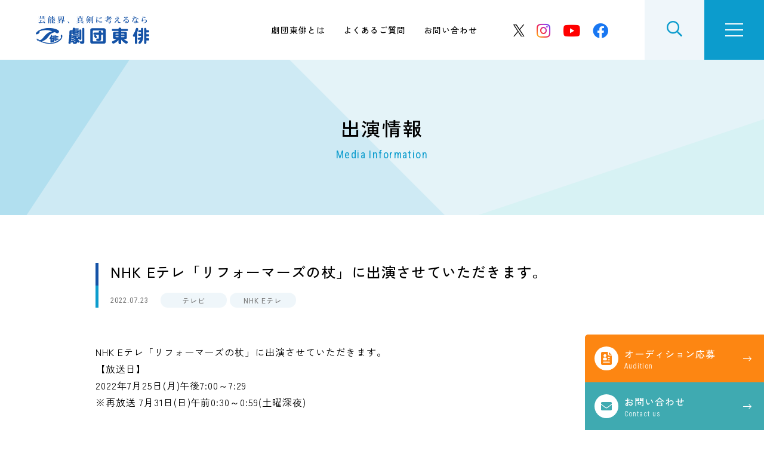

--- FILE ---
content_type: text/html; charset=UTF-8
request_url: https://g-tohai.co.jp/list/nhk-e%E3%83%86%E3%83%AC%E3%80%8C%E3%83%AA%E3%83%95%E3%82%A9%E3%83%BC%E3%83%9E%E3%83%BC%E3%82%BA%E3%81%AE%E6%9D%96%E3%80%8D%E3%81%AB%E5%87%BA%E6%BC%94%E3%81%95%E3%81%9B%E3%81%A6%E3%81%84%E3%81%9F/
body_size: 85443
content:
<!DOCTYPE html>
<html lang="ja" dir="ltr" itemscope itemtype="https://schema.org/WebSite">
<head>
  <meta charset="utf-8">
  <meta content="IE=Edge" http-equiv="X-UA-Compatible">
<meta content="telephone=no" name="format-detection">
<meta content="NHK Eテレ「リフォーマーズの杖」に出演させていただきます。 | 劇団東俳" name="title">
<meta content="劇団東俳は創立60年以上の歴史を誇る芸能事務所、俳優・子役の養成所です。「芸能界で輝きたい」と願う人の夢を叶えるためのサポート体制があります。" name="description">
<meta content="NHK Eテレ「リフォーマーズの杖」に出演させていただきます。 | 劇団東俳" itemprop="name">
<meta content="劇団東俳は創立60年以上の歴史を誇る芸能事務所、俳優・子役の養成所です。「芸能界で輝きたい」と願う人の夢を叶えるためのサポート体制があります。" itemprop="description">
<meta content="website" property="og:type">
<meta content="NHK Eテレ「リフォーマーズの杖」に出演させていただきます。 | 劇団東俳" property="og:title">
<meta content="劇団東俳は創立60年以上の歴史を誇る芸能事務所、俳優・子役の養成所です。「芸能界で輝きたい」と願う人の夢を叶えるためのサポート体制があります。" property="og:description">
<meta content="https://g-tohai.co.jp/list/nhk-e%E3%83%86%E3%83%AC%E3%80%8C%E3%83%AA%E3%83%95%E3%82%A9%E3%83%BC%E3%83%9E%E3%83%BC%E3%82%BA%E3%81%AE%E6%9D%96%E3%80%8D%E3%81%AB%E5%87%BA%E6%BC%94%E3%81%95%E3%81%9B%E3%81%A6%E3%81%84%E3%81%9F/" property="og:url">
<meta content="https://g-tohai.co.jp/wp/wp-content/themes/g-tohai/images/common/ogp.jpg" property="og:image">
<link href='//fonts.googleapis.com' rel='preconnect dns-prefetch'>
<link href='//fonts.gstatic.com' rel='preconnect dns-prefetch'>
<link href='//www.google-analytics.com' rel='preconnect dns-prefetch'>
<link href='//ajaxzip3.github.io' rel='preconnect dns-prefetch'>
<meta content="width=device-width" name="viewport">
<script type="text/javascript">
    function viewportSet() {
        const ua = navigator.userAgent;
        if ((ua.indexOf('iPhone') > 0) || ua.indexOf('iPod') > 0 || (ua.indexOf('Android') > 0 && ua.indexOf('Mobile') > 0)) {
            document.querySelector("meta[name='viewport']").setAttribute("content", "width=device-width,initial-scale=1.0,viewport-fit=cover");
        } else {
            document.querySelector("meta[name='viewport']").setAttribute("content", "width=1280");
        }
    }
    window.addEventListener("DOMContentLoaded", viewportSet, false);
    window.addEventListener("resize", viewportSet, false);
    window.addEventListener("orientationchange", viewportSet, false);
</script>
<!-- favicon指定 -->
<link rel="apple-touch-icon" sizes="180x180" href="https://g-tohai.co.jp/wp/wp-content/themes/g-tohai/favicon/apple-touch-icon.png">
<link rel="icon" type="image/png" sizes="32x32" href="https://g-tohai.co.jp/wp/wp-content/themes/g-tohai/favicon/favicon-32x32.png">
<link rel="icon" type="image/png" sizes="16x16" href="https://g-tohai.co.jp/wp/wp-content/themes/g-tohai/favicon/favicon-16x16.png">
<link rel="manifest" href="https://g-tohai.co.jp/wp/wp-content/themes/g-tohai/favicon/site.webmanifest">
<meta name="msapplication-TileColor" content="#0c9ccd">
<meta name="theme-color" content="#ffffff">  <link href="https://g-tohai.co.jp/wp/wp-content/themes/g-tohai/css/all.min.css" class="async">
<link href="https://cdnjs.cloudflare.com/ajax/libs/Swiper/8.0.7/swiper-bundle.css" class="async">
<link href="https://g-tohai.co.jp/wp/wp-content/themes/g-tohai/css/modaal.min.css" class="async">
<link href="https://fonts.googleapis.com/css2?family=Noto+Serif+JP:wght@500&family=Roboto+Condensed&family=Roboto:wght@400;500&family=Shippori+Mincho:wght@500&family=Zen+Kaku+Gothic+New:wght@400;500;700&display=swap" class="async">
<style>
  @charset "UTF-8";
/* http://meyerweb.com/eric/tools/css/reset/
   v2.0 | 20110126
   License: none (public domain)
*/
html, body, div, span, applet, object, iframe,
h1, h2, h3, h4, h5, h6, p, blockquote, pre,
a, abbr, acronym, address, big, cite, code,
del, dfn, em, img, ins, kbd, q, s, samp,
small, strike, strong, sub, sup, tt, var,
b, u, i, center,
dl, dt, dd, ol, ul, li,
fieldset, form, label, legend,
table, caption, tbody, tfoot, thead, tr, th, td,
article, aside, canvas, details, embed,
figure, figcaption, footer, header, hgroup,
menu, nav, output, ruby, section, summary,
time, mark, audio, video {
  margin: 0;
  padding: 0;
  border: 0;
  font-size: 100%;
  font: inherit;
  vertical-align: baseline;
}

/* HTML5 display-role reset for older browsers */
article, aside, details, figcaption, figure,
footer, header, hgroup, menu, nav, section {
  display: block;
}

body {
  line-height: 1;
}

ol, ul {
  list-style: none;
}

blockquote, q {
  quotes: none;
}

blockquote:before, blockquote:after,
q:before, q:after {
  content: "";
  content: none;
}

table {
  border-collapse: collapse;
  border-spacing: 0;
}

@media (min-width: 375px) {
  body {
    /* 375px以上 */
  }
}
@media (min-width: 601px) {
  body {
    /* WordPress601px以上 */
  }
}
@media (min-width: 783px) {
  body {
    /* WordPress783px以上 */
  }
}
@media (min-width: 768px) {
  body {
    /* PC（サイトのコンテンツ幅）以上 */
  }
}

.global_inner, .content_inner {
  position: relative;
  padding: 0 20px;
  width: 100%;
  transition: padding 0.3s;
}
@media (min-width: 768px) {
  .global_inner, .content_inner {
    margin: 0 auto;
    padding: 0 60px;
  }
}

.module_faqList-01 > li .body .title::before {
  display: block;
  position: absolute;
  left: 0;
  top: 0;
  border-radius: 50%;
  width: 36px;
  height: 36px;
  font-size: 18px;
  color: #fff;
  line-height: 36px;
  text-align: center;
}

[class^=module_column-col] .imgLink::before, [class*=module_gallery-] ul li a::before, [class^=module_column-col] .imgLink::after, [class*=module_gallery-] ul li a::after {
  content: "";
  display: block;
  position: absolute;
  right: 0;
  bottom: 0;
  z-index: 10;
  width: 30px;
  height: 30px;
}
[class^=module_column-col] .imgLink::before, [class*=module_gallery-] ul li a::before {
  background-color: rgba(255, 255, 255, 0.85);
}
[class^=module_column-col] .imgLink::after, [class*=module_gallery-] ul li a::after {
  content: "\f067";
  display: flex;
  align-items: center;
  justify-content: center;
  font-family: "Font Awesome 5 Pro";
  font-weight: 300;
  line-height: 1;
  color: #0C9CCD;
}

.module_newsList-01 article .head .category .label, .module_newsList-02 article .body .category .label {
  display: inline-block;
  border: 1px solid #0C9CCD;
  padding: 0 0.5em;
}

._button-checkbox .wpcf7-form-control .wpcf7-list-item input[type=radio] + .wpcf7-list-item-label, ._button-checkbox .wpcf7-form-control .wpcf7-list-item input[type=checkbox] + .wpcf7-list-item-label,
._button-radio .wpcf7-form-control .wpcf7-list-item input[type=radio] + .wpcf7-list-item-label,
._button-radio .wpcf7-form-control .wpcf7-list-item input[type=checkbox] + .wpcf7-list-item-label, .form_button-01, .frm_forms .frm_submit button, .module_password form .mp_submit-inner, .top_button-01, .module_button-01, .module_pager-02 li a {
  display: block;
  position: relative;
  padding: 15px 50px;
  border: 1px solid #0C9CCD;
  border-radius: 3em;
  max-width: calc(100% - 40px);
  font-size: 16px;
  line-height: 1.3;
  text-align: center;
  text-decoration: none;
  transition: background-color 0.3s, color 0.3s;
}
@media (min-width: 768px) {
  ._button-checkbox .wpcf7-form-control .wpcf7-list-item input[type=radio] + .wpcf7-list-item-label, ._button-checkbox .wpcf7-form-control .wpcf7-list-item input[type=checkbox] + .wpcf7-list-item-label,
  ._button-radio .wpcf7-form-control .wpcf7-list-item input[type=radio] + .wpcf7-list-item-label,
  ._button-radio .wpcf7-form-control .wpcf7-list-item input[type=checkbox] + .wpcf7-list-item-label, .form_button-01, .frm_forms .frm_submit button, .module_password form .mp_submit-inner, .top_button-01, .module_button-01, .module_pager-02 li a {
    max-width: 100%;
    width: auto;
  }
}
._button-checkbox .wpcf7-form-control .wpcf7-list-item input[type=radio] + .wpcf7-list-item-label span, ._button-checkbox .wpcf7-form-control .wpcf7-list-item input[type=checkbox] + .wpcf7-list-item-label span,
._button-radio .wpcf7-form-control .wpcf7-list-item input[type=radio] + .wpcf7-list-item-label span,
._button-radio .wpcf7-form-control .wpcf7-list-item input[type=checkbox] + .wpcf7-list-item-label span, .form_button-01 span, .frm_forms .frm_submit button span, .module_password form .mp_submit-inner span, .top_button-01 span, .module_button-01 span, .module_pager-02 li a span {
  display: block;
}

.gh_menu {
  display: flex;
  flex-direction: column;
  justify-content: center;
  align-items: center;
  width: 70px;
  height: 70px;
  background-color: #0C9CCD;
  color: #fff;
}
.gh_menu .icon {
  width: 100%;
}
.gh_menu i {
  width: 100%;
}
.gh_menu .icon {
  display: block;
  position: relative;
  top: 0;
  width: 30px;
  height: 2px;
  background-color: #fff;
  transition: 0.3s;
}
body._open-menu .gh_menu .icon {
  background-color: transparent;
}
.gh_menu .icon::before, .gh_menu .icon::after {
  content: "";
  display: block;
  position: absolute;
  left: 0;
  width: 100%;
  height: 2px;
  transition: 0.3s;
  background-color: #fff;
}
.gh_menu .icon::before {
  top: -10px;
}
body._open-menu .gh_menu .icon::before {
  top: 0;
  transform: rotate(45deg);
}
.gh_menu .icon::after {
  top: 10px;
}
body._open-menu .gh_menu .icon::after {
  top: 0;
  transform: rotate(-45deg);
}
.gh_menu i {
  display: none;
}

.file label, input:not([type=checkbox]):not([type=radio]):not([type=file]):not([type=button]):not([type=submit]):not([type=search]),
select,
textarea, .module_search-01 .ms_from .ms_input {
  padding: 0.5em 1em;
  width: 100%;
  height: 50px;
  font-size: 16px;
  transition: border-color 0.3s, background-color 0.3s;
}
.file label:focus, input:focus:not([type=checkbox]):not([type=radio]):not([type=file]):not([type=button]):not([type=submit]):not([type=search]),
select:focus,
textarea:focus, .module_search-01 .ms_from .ms_input:focus {
  background-color: #EFF6FA !important;
}
.file label:-webkit-autofill, input:-webkit-autofill:not([type=checkbox]):not([type=radio]):not([type=file]):not([type=button]):not([type=submit]):not([type=search]),
select:-webkit-autofill,
textarea:-webkit-autofill, .module_search-01 .ms_from .ms_input:-webkit-autofill {
  -webkit-box-shadow: 0 0 0 1000px #fff inset;
}
.file label[readonly=readonly], input[readonly=readonly]:not([type=checkbox]):not([type=radio]):not([type=file]):not([type=button]):not([type=submit]):not([type=search]),
select[readonly=readonly],
textarea[readonly=readonly], .module_search-01 .ms_from [readonly=readonly].ms_input, .file label[readonly], input[readonly]:not([type=checkbox]):not([type=radio]):not([type=file]):not([type=button]):not([type=submit]):not([type=search]),
select[readonly],
textarea[readonly], .module_search-01 .ms_from [readonly].ms_input, form.custom-wpcf7c-confirmed:not([novalidate=novalidate]) .file label, .file form.custom-wpcf7c-confirmed:not([novalidate=novalidate]) label, form.custom-wpcf7c-confirmed:not([novalidate=novalidate]) input:not([type=checkbox]):not([type=radio]):not([type=file]):not([type=button]):not([type=submit]):not([type=search]),
form.custom-wpcf7c-confirmed:not([novalidate=novalidate]) select,
form.custom-wpcf7c-confirmed:not([novalidate=novalidate]) textarea, form.custom-wpcf7c-confirmed:not([novalidate=novalidate]) .module_search-01 .ms_from .ms_input, .module_search-01 .ms_from form.custom-wpcf7c-confirmed:not([novalidate=novalidate]) .ms_input {
  border-color: transparent !important;
  background-color: transparent !important;
  color: #000;
}

[class*=module_title-] {
  font-weight: 500;
}

.module_movie, .module_map {
  position: relative;
  overflow: hidden;
  padding: 0 0 56.25%;
  width: 100%;
  height: 0;
}
.module_movie iframe, .module_map iframe {
  position: absolute;
  top: 0;
  left: 0;
  width: 100% !important;
  height: 100% !important;
}

ul.module_list-01 li, ul.module_list-notes-01 li, ol.module_list-01 li {
  position: relative;
  padding-left: 30px;
}
ul.module_list-01 li::before, ul.module_list-notes-01 li::before, ol.module_list-01 li::before {
  content: "";
  position: absolute;
}
.module_column-col1._left ul.module_list-01 li, .module_column-col1._left ul.module_list-notes-01 li, .module_column-col1._left ol.module_list-01 li {
  display: flex;
}
ul.module_list-01 li + li, ul.module_list-notes-01 li + li, ol.module_list-01 li + li {
  margin-top: 20px;
}
ul.module_list-01 li ul li:first-child, ul.module_list-notes-01 li ul li:first-child, ol.module_list-01 li ul li:first-child,
ul.module_list-01 li ol li:first-child,
ul.module_list-notes-01 li ol li:first-child,
ol.module_list-01 li ol li:first-child {
  margin-top: 20px;
}

.module_table-01 {
  height: auto !important;
}
@media (min-width: 768px) {
  .module_table-01 {
    width: 100% !important;
  }
}
.module_table-01 thead,
.module_table-01 tbody,
.module_table-01 tfoot {
  width: 100%;
}
.module_table-01 tr:first-child th,
.module_table-01 tr:first-child td {
  border-top: 1px solid #0C9CCD;
}
.module_table-01 tr th,
.module_table-01 tr td {
  border-bottom: 1px solid #0C9CCD;
  padding: 1em;
  min-width: 8em;
  vertical-align: middle;
}
@media (min-width: 768px) {
  .module_table-01 tr th,
  .module_table-01 tr td {
    min-width: auto;
  }
}
.module_table-01 tr th {
  font-weight: 500;
  text-align: left;
}
.module_table-01 tr td {
  background-color: #fff;
}
.module_table-01 tr td .module_list-01 li + li {
  margin-top: 0;
}
.module_table-01 tr td .module_list-01 li ul li:first-child,
.module_table-01 tr td .module_list-01 li ol li:first-child {
  margin-top: 0;
}
.module_table-01 tr td ul.module_list-01 li::before {
  transform: rotate(45deg);
  border-radius: 0;
  background-color: #0C9CCD;
}

.module_column-col2 {
  display: flex;
}
@media (min-width: 768px) {
  .module_column-col2 {
    justify-content: space-between;
  }
}
.module_column-col2 img {
  width: 100%;
}
@media (min-width: 768px) {
  .module_column-col2 img {
    width: auto;
  }
}

.global_header .inner .sns_btn, .global_navigation .sns_btn dd ul, .global_footer .gf_information .head .sns_btn dd ul {
  display: flex;
  align-items: center;
  justify-content: center;
}
.global_header .inner .sns_btn li, .global_navigation .sns_btn dd ul li, .global_footer .gf_information .head .sns_btn dd ul li {
  margin: 0 10px;
  font-size: 28px;
  line-height: 1;
}
.global_header .inner .sns_btn li a, .global_navigation .sns_btn dd ul li a, .global_footer .gf_information .head .sns_btn dd ul li a {
  transition: 0.3s;
}
@media (min-width: 768px) {
  .global_header .inner .sns_btn li a:hover, .global_navigation .sns_btn dd ul li a:hover, .global_footer .gf_information .head .sns_btn dd ul li a:hover {
    opacity: 0.7;
  }
}
.global_header .inner .sns_btn li i.fa-instagram, .global_navigation .sns_btn dd ul li i.fa-instagram, .global_footer .gf_information .head .sns_btn dd ul li i.fa-instagram {
  background: linear-gradient(-136deg, #204bff 0%, #B039DA 30%, #f1224d 57%, #ffa915 90%) no-repeat;
  background: -webkit-linear-gradient(-136deg, #204bff 0%, #B039DA 30%, #f1224d 57%, #ffa915 90%) no-repeat;
  -webkit-background-clip: text;
  -webkit-text-fill-color: transparent;
}
.global_header .inner .sns_btn li i.fa-twitter, .global_navigation .sns_btn dd ul li i.fa-twitter, .global_footer .gf_information .head .sns_btn dd ul li i.fa-twitter {
  color: #000;
}
.global_header .inner .sns_btn li i.fa-youtube, .global_navigation .sns_btn dd ul li i.fa-youtube, .global_footer .gf_information .head .sns_btn dd ul li i.fa-youtube {
  color: #FF0000;
}
.global_header .inner .sns_btn li i.fa-facebook, .global_navigation .sns_btn dd ul li i.fa-facebook, .global_footer .gf_information .head .sns_btn dd ul li i.fa-facebook {
  color: #1877F2;
}

.fa-twitter:before {
  content: "";
  display: inline-block;
  background: url("/wp/wp-content/themes/g-tohai/images/common/icon-twitter.svg") 50% 50% no-repeat;
  background-size: cover;
  width: 0.75em;
  height: 0.75em;
}

* {
  box-sizing: border-box;
  -webkit-text-size-adjust: 100%;
  -moz-osx-font-smoothing: grayscale;
  -webkit-font-smoothing: antialiased;
}
*:focus {
  outline: none;
}
*::before, *::after {
  box-sizing: border-box;
}

main {
  display: block;
}

hr {
  display: block;
  margin: 1em 0;
  border: 0;
  padding: 0;
  height: 1px;
  border-top: 1px solid #cccccc;
}

button {
  cursor: pointer;
}

button, fieldset, form, input, label,
legend, select, textarea {
  -moz-appearance: none;
  -webkit-appearance: none;
  appearance: none;
  outline: none;
  border-radius: 0;
  border: none;
  margin: 0;
  padding: 0;
  font: inherit;
  vertical-align: baseline;
}

input, textarea {
  max-width: 100%;
}

input[type=button], input[type=reset], input[type=submit], button {
  cursor: pointer;
}

html {
  font-size: 10px;
}
@media (min-width: 768px) {
  html {
    overflow-x: scroll;
  }
}

body {
  position: relative;
  z-index: 0;
  background: #fff;
  font-family: "Zen Kaku Gothic New", sans-serif;
  font-weight: 400;
  line-height: 1.8;
  font-size: 1.6rem;
  letter-spacing: 0.06em;
  color: #000;
  word-wrap: break-word;
  overflow-wrap: break-word;
}
@media (min-width: 768px) {
  body {
    min-width: 1280px;
  }
}
body._contentFixed {
  position: relative;
  width: auto;
  height: auto;
}
@media (min-width: 768px) {
  body._contentFixed {
    position: relative;
    width: auto;
    height: auto;
  }
}

a {
  margin: 0;
  padding: 0;
  background: transparent;
  font: inherit;
  color: #0588B5;
  text-decoration: underline;
  vertical-align: baseline;
}
a:hover, a:focus, a:active {
  text-decoration: none;
}
@media (min-width: 768px) {
  a[href^="tel:"] {
    display: inline-block;
    color: inherit;
    text-decoration: inherit;
    pointer-events: none;
  }
}

img {
  max-width: 100%;
  height: auto;
  vertical-align: top;
}

sup,
sub {
  font-size: 78%;
}

sup {
  vertical-align: super;
}

sub {
  vertical-align: sub;
}

:-moz-placeholder-shown {
  color: #777777;
}

:placeholder-shown {
  color: #777777;
}

::-webkit-input-placeholder {
  color: #777777;
  opacity: 1;
}

:-moz-placeholder {
  color: #777777;
}

::-moz-placeholder {
  color: #777777;
  opacity: 1;
}

:-ms-input-placeholder {
  color: #777777;
}

::-webkit-search-cancel-button {
  -webkit-appearance: none;
}

.clearFix::after {
  clear: both;
  content: ".";
  display: block;
  height: 0;
  visibility: hidden;
}

@media (min-width: 768px) {
  ._font-sizeS {
    font-size: 1.2rem;
  }
}

@media (min-width: 768px) {
  ._font-sizeM {
    font-size: 1.4rem;
  }
}

@media (min-width: 768px) {
  ._font-sizeL {
    font-size: 1.8rem;
  }
}

._hide {
  display: none !important;
}

._align-right {
  text-align: right !important;
}

._align-left {
  text-align: left !important;
}

._align-center {
  text-align: center !important;
}

._indent {
  text-indent: 1rem !important;
}

._block-right {
  margin-right: 0 !important;
  margin-left: auto !important;
}

._block-center {
  margin-right: auto !important;
  margin-left: auto !important;
}

._block-left {
  margin-right: auto !important;
  margin-left: 0 !important;
}

._font-normal {
  font-weight: normal !important;
}

._font-bold {
  font-weight: bold !important;
}

._text-italic {
  font-style: italic !important;
}

._text-underline {
  text-decoration: underline !important;
}

._text-blink {
  text-decoration: blink !important;
}

._text-line_through {
  text-decoration: line-through !important;
}

@media (min-width: 768px) {
  ._only-SP {
    display: none !important;
  }
}

@media (min-width: 768px) {
  ._under-TB {
    display: none !important;
  }
}

._over-TB {
  display: none !important;
}
@media (min-width: 768px) {
  ._over-TB {
    display: block !important;
  }
}

._over-PC {
  display: none !important;
}
@media (min-width: 768px) {
  ._over-PC {
    display: block !important;
  }
}

@media (min-width: 768px) {
  .global_inner {
    max-width: calc(1160px + 120px);
  }
}
@media (min-width: 768px) {
  .global_inner._column {
    display: flex;
    justify-content: space-between;
    align-items: flex-start;
  }
}

@media (min-width: 768px) {
  .content_inner {
    max-width: calc(1160px + 120px);
  }
}

section {
  transition: padding 0.3s;
}

p:not([class]) + p:not([class]),
p:not([class]) + p[class^=_],
p:not([class]) + div.wp-caption,
p[class^=_] + p:not([class]),
p[class^=_] + p[class^=_],
p[class^=_] + div.wp-caption,
div.wp-caption + p:not([class]),
div.wp-caption + p[class^=_],
div.wp-caption + div.wp-caption {
  margin-top: 1.5em;
}
p:not([class]) + [class*=module_], [class*=module_] + p:not([class]),
p[class^=_] + [class*=module_],
[class*=module_] + p[class^=_],
div.wp-caption + [class*=module_],
[class*=module_] + div.wp-caption {
  margin-top: 50px;
}
.module_button + p:not([class]), p:not([class]) + .module_button,
.module_button + p[class^=_],
p[class^=_] + .module_button,
.module_button + div.wp-caption,
div.wp-caption + .module_button {
  margin-top: 20px;
}
[class*=module_line] + p:not([class]),
[class*=module_line] + p[class^=_],
[class*=module_line] + div.wp-caption {
  margin-top: 30px;
}
p:not([class]) + [class*=module_list], [class*=module_list] + p:not([class]),
p[class^=_] + [class*=module_list],
[class*=module_list] + p[class^=_],
div.wp-caption + [class*=module_list],
[class*=module_list] + div.wp-caption {
  margin-top: 30px;
}
[class*=module_title] + p:not([class]),
[class*=module_title] + p[class^=_],
[class*=module_title] + div.wp-caption {
  margin-top: 0;
}

[class*=module_] + [class*=module_] {
  margin-top: 30px;
}
[class*=module_] + [class*=module_column], [class*=module_column] + [class*=module_] {
  margin-top: 30px;
}
@media (min-width: 768px) {
  [class*=module_] + [class*=module_column], [class*=module_column] + [class*=module_] {
    margin-top: 50px;
  }
}
[class*=module_] + [class*=module_button-] {
  margin-top: 0;
}
[class*=module_] + .module_button {
  margin-top: 20px;
}
@media (min-width: 768px) {
  [class*=module_] + .module_button {
    margin-top: 20px;
  }
}
[class*=module_line] + [class*=module_] {
  margin-top: 30px;
}
@media (min-width: 768px) {
  [class*=module_line] + [class*=module_] {
    margin-top: 30px;
  }
}
@media (min-width: 768px) {
  [class*=module_card] + [class*=module_], [class*=module_] + [class*=module_card] {
    margin-top: 50px;
  }
}
.archive_navigation + [class*=module_] {
  margin-top: 40px;
}
[class*=module_title] + [class*=module_] {
  margin-top: 0;
}
@media (min-width: 768px) {
  [class*=module_title] + [class*=module_] {
    margin-top: 0;
  }
}

p:not([class]) ~ .module_title-01, p:not([class]) ~ [class*=module_column-col]:not([class*=_bg_box]) > .module_title-01,
div.wp-caption ~ .module_title-01,
div.wp-caption ~ [class*=module_column-col]:not([class*=_bg_box]) > .module_title-01,
[class*=module_] ~ .module_title-01,
[class*=module_] ~ [class*=module_column-col]:not([class*=_bg_box]) > .module_title-01 {
  margin-top: 70px;
}
@media (min-width: 768px) {
  p:not([class]) ~ .module_title-01, p:not([class]) ~ [class*=module_column-col]:not([class*=_bg_box]) > .module_title-01,
  div.wp-caption ~ .module_title-01,
  div.wp-caption ~ [class*=module_column-col]:not([class*=_bg_box]) > .module_title-01,
  [class*=module_] ~ .module_title-01,
  [class*=module_] ~ [class*=module_column-col]:not([class*=_bg_box]) > .module_title-01 {
    margin-top: 100px;
  }
}
p:not([class]) ~ .module_title-02, p:not([class]) ~ [class*=module_column-col]:not([class*=_bg_box]) > .module_title-02,
div.wp-caption ~ .module_title-02,
div.wp-caption ~ [class*=module_column-col]:not([class*=_bg_box]) > .module_title-02,
[class*=module_] ~ .module_title-02,
[class*=module_] ~ [class*=module_column-col]:not([class*=_bg_box]) > .module_title-02 {
  margin-top: 60px;
}
@media (min-width: 768px) {
  p:not([class]) ~ .module_title-02, p:not([class]) ~ [class*=module_column-col]:not([class*=_bg_box]) > .module_title-02,
  div.wp-caption ~ .module_title-02,
  div.wp-caption ~ [class*=module_column-col]:not([class*=_bg_box]) > .module_title-02,
  [class*=module_] ~ .module_title-02,
  [class*=module_] ~ [class*=module_column-col]:not([class*=_bg_box]) > .module_title-02 {
    margin-top: 70px;
  }
}
p:not([class]) ~ .module_title-03, p:not([class]) ~ [class*=module_column-col]:not([class*=_bg_box]) > .module_title-03,
div.wp-caption ~ .module_title-03,
div.wp-caption ~ [class*=module_column-col]:not([class*=_bg_box]) > .module_title-03,
[class*=module_] ~ .module_title-03,
[class*=module_] ~ [class*=module_column-col]:not([class*=_bg_box]) > .module_title-03 {
  margin-top: 50px;
}

[class*=module_title] + .module_title-02, [class*=module_title] + .module_title-03, [class*=module_title] + [class^=module_column-col]:not([class*=_bg_box]) .module_title-02:first-child, [class*=module_title] + [class^=module_column-col]:not([class*=_bg_box]) .module_title-03:first-child {
  margin-top: 30px !important;
}

.module_titleSingle {
  margin-bottom: 40px;
}
@media (min-width: 768px) {
  .module_titleSingle {
    margin-bottom: 60px;
  }
}
.module_titleSingle + * {
  margin-top: 0 !important;
}

._bg_color-gray-01 {
  background-color: #F6F6F6;
}

.module_hr-wrap {
  position: relative;
  margin: 30px 0 !important;
}
.module_hr-wrap.module_line-02::before {
  content: "";
  display: block;
  position: absolute;
  top: calc(50% - 5px);
  left: calc(50% - 5px);
  transform: rotate(45deg);
  width: 10px;
  height: 10px;
  background-color: #0C9CCD;
}
.module_hr-wrap hr {
  border-color: #0C9CCD;
}

span.caption {
  display: block;
  margin-top: 0.5em;
  font-size: 14px;
  color: #777777;
  line-height: 1.43;
}

.global_contents em {
  font-style: italic;
}
.global_contents strong {
  font-weight: 500;
}
.global_contents span[style*=underline] {
  padding: 0 2px;
  background: linear-gradient(transparent 60%, #FFFCB1 0%);
  text-decoration: none !important;
}

[class^=icon-]::after {
  content: "";
  display: inline-block;
  font-family: "Font Awesome 5 Pro";
  font-weight: 300;
  line-height: 1;
}

.icon-blank::after {
  content: "\f2d2";
}

.icon-file::after {
  content: "\f15b";
}

.icon-pdf::after {
  content: "\f1c1";
}

.icon-none::after {
  content: none;
}

[class^=module_button-] span::after, [class^=module_button-][target=_blank] span::after, [class^=module_button-][href$=".pdf"] span::after, [class^=module_button-][href$=".doc"] span::after, [class^=module_button-][href$=".docx"] span::after, [class^=module_button-][href$=".docm"] span::after, [class^=module_button-][href$=".xls"] span::after, [class^=module_button-][href$=".xlsx"] span::after, [class^=module_button-][href$=".xlsm"] span::after {
  font-family: "Font Awesome 5 Pro";
  font-weight: 300;
  line-height: 1;
  transition: none;
}
[class^=module_button-][target=_blank] span::after {
  content: "\f2d2";
}
[class^=module_button-] .icon-file::after {
  content: "\f15b";
}
[class^=module_button-][href$=".doc"] span::after, [class^=module_button-][href$=".docx"] span::after, [class^=module_button-][href$=".docm"] span::after, [class^=module_button-][href$=".xls"] span::after, [class^=module_button-][href$=".xlsx"] span::after, [class^=module_button-][href$=".xlsm"] span::after {
  content: "\f15b";
}
[class^=module_button-][href$=".pdf"] span::after {
  content: "\f1c1";
}

.global_contents [class^=module_column-col] p a:not([class])[href$=".pdf"]::after, .global_contents [class^=module_column-col] p a:not([class])[href$=".doc"]::after, .global_contents [class^=module_column-col] p a:not([class])[href$=".docx"]::after, .global_contents [class^=module_column-col] p a:not([class])[href$=".docm"]::after, .global_contents [class^=module_column-col] p a:not([class])[href$=".xls"]::after, .global_contents [class^=module_column-col] p a:not([class])[href$=".xlsx"]::after, .global_contents [class^=module_column-col] p a:not([class])[href$=".xlsm"]::after,
.global_contents [class^=module_column-col] p a.icon-blank[href$=".pdf"]::after,
.global_contents [class^=module_column-col] p a.icon-blank[href$=".doc"]::after,
.global_contents [class^=module_column-col] p a.icon-blank[href$=".docx"]::after,
.global_contents [class^=module_column-col] p a.icon-blank[href$=".docm"]::after,
.global_contents [class^=module_column-col] p a.icon-blank[href$=".xls"]::after,
.global_contents [class^=module_column-col] p a.icon-blank[href$=".xlsx"]::after,
.global_contents [class^=module_column-col] p a.icon-blank[href$=".xlsm"]::after,
.global_contents [class^=module_column-col] td a:not([class])[href$=".pdf"]::after,
.global_contents [class^=module_column-col] td a:not([class])[href$=".doc"]::after,
.global_contents [class^=module_column-col] td a:not([class])[href$=".docx"]::after,
.global_contents [class^=module_column-col] td a:not([class])[href$=".docm"]::after,
.global_contents [class^=module_column-col] td a:not([class])[href$=".xls"]::after,
.global_contents [class^=module_column-col] td a:not([class])[href$=".xlsx"]::after,
.global_contents [class^=module_column-col] td a:not([class])[href$=".xlsm"]::after,
.global_contents [class^=module_column-col] td a.icon-blank[href$=".pdf"]::after,
.global_contents [class^=module_column-col] td a.icon-blank[href$=".doc"]::after,
.global_contents [class^=module_column-col] td a.icon-blank[href$=".docx"]::after,
.global_contents [class^=module_column-col] td a.icon-blank[href$=".docm"]::after,
.global_contents [class^=module_column-col] td a.icon-blank[href$=".xls"]::after,
.global_contents [class^=module_column-col] td a.icon-blank[href$=".xlsx"]::after,
.global_contents [class^=module_column-col] td a.icon-blank[href$=".xlsm"]::after,
.global_contents [class^=module_column-col] [class^=module_list-] a:not([class])[href$=".pdf"]::after,
.global_contents [class^=module_column-col] [class^=module_list-] a:not([class])[href$=".doc"]::after,
.global_contents [class^=module_column-col] [class^=module_list-] a:not([class])[href$=".docx"]::after,
.global_contents [class^=module_column-col] [class^=module_list-] a:not([class])[href$=".docm"]::after,
.global_contents [class^=module_column-col] [class^=module_list-] a:not([class])[href$=".xls"]::after,
.global_contents [class^=module_column-col] [class^=module_list-] a:not([class])[href$=".xlsx"]::after,
.global_contents [class^=module_column-col] [class^=module_list-] a:not([class])[href$=".xlsm"]::after,
.global_contents [class^=module_column-col] [class^=module_list-] a.icon-blank[href$=".pdf"]::after,
.global_contents [class^=module_column-col] [class^=module_list-] a.icon-blank[href$=".doc"]::after,
.global_contents [class^=module_column-col] [class^=module_list-] a.icon-blank[href$=".docx"]::after,
.global_contents [class^=module_column-col] [class^=module_list-] a.icon-blank[href$=".docm"]::after,
.global_contents [class^=module_column-col] [class^=module_list-] a.icon-blank[href$=".xls"]::after,
.global_contents [class^=module_column-col] [class^=module_list-] a.icon-blank[href$=".xlsx"]::after,
.global_contents [class^=module_column-col] [class^=module_list-] a.icon-blank[href$=".xlsm"]::after {
  display: inline-block;
  margin-right: 0.25em;
  margin-left: 0.25em;
  background: none;
  font-family: "Font Awesome 5 Pro";
  font-weight: 300;
  line-height: 1;
}
.global_contents [class^=module_column-col] p a:not([class])[href$=".doc"]::after, .global_contents [class^=module_column-col] p a:not([class])[href$=".docx"]::after, .global_contents [class^=module_column-col] p a:not([class])[href$=".docm"]::after, .global_contents [class^=module_column-col] p a:not([class])[href$=".xls"]::after, .global_contents [class^=module_column-col] p a:not([class])[href$=".xlsx"]::after, .global_contents [class^=module_column-col] p a:not([class])[href$=".xlsm"]::after,
.global_contents [class^=module_column-col] p a.icon-blank[href$=".doc"]::after,
.global_contents [class^=module_column-col] p a.icon-blank[href$=".docx"]::after,
.global_contents [class^=module_column-col] p a.icon-blank[href$=".docm"]::after,
.global_contents [class^=module_column-col] p a.icon-blank[href$=".xls"]::after,
.global_contents [class^=module_column-col] p a.icon-blank[href$=".xlsx"]::after,
.global_contents [class^=module_column-col] p a.icon-blank[href$=".xlsm"]::after,
.global_contents [class^=module_column-col] td a:not([class])[href$=".doc"]::after,
.global_contents [class^=module_column-col] td a:not([class])[href$=".docx"]::after,
.global_contents [class^=module_column-col] td a:not([class])[href$=".docm"]::after,
.global_contents [class^=module_column-col] td a:not([class])[href$=".xls"]::after,
.global_contents [class^=module_column-col] td a:not([class])[href$=".xlsx"]::after,
.global_contents [class^=module_column-col] td a:not([class])[href$=".xlsm"]::after,
.global_contents [class^=module_column-col] td a.icon-blank[href$=".doc"]::after,
.global_contents [class^=module_column-col] td a.icon-blank[href$=".docx"]::after,
.global_contents [class^=module_column-col] td a.icon-blank[href$=".docm"]::after,
.global_contents [class^=module_column-col] td a.icon-blank[href$=".xls"]::after,
.global_contents [class^=module_column-col] td a.icon-blank[href$=".xlsx"]::after,
.global_contents [class^=module_column-col] td a.icon-blank[href$=".xlsm"]::after,
.global_contents [class^=module_column-col] [class^=module_list-] a:not([class])[href$=".doc"]::after,
.global_contents [class^=module_column-col] [class^=module_list-] a:not([class])[href$=".docx"]::after,
.global_contents [class^=module_column-col] [class^=module_list-] a:not([class])[href$=".docm"]::after,
.global_contents [class^=module_column-col] [class^=module_list-] a:not([class])[href$=".xls"]::after,
.global_contents [class^=module_column-col] [class^=module_list-] a:not([class])[href$=".xlsx"]::after,
.global_contents [class^=module_column-col] [class^=module_list-] a:not([class])[href$=".xlsm"]::after,
.global_contents [class^=module_column-col] [class^=module_list-] a.icon-blank[href$=".doc"]::after,
.global_contents [class^=module_column-col] [class^=module_list-] a.icon-blank[href$=".docx"]::after,
.global_contents [class^=module_column-col] [class^=module_list-] a.icon-blank[href$=".docm"]::after,
.global_contents [class^=module_column-col] [class^=module_list-] a.icon-blank[href$=".xls"]::after,
.global_contents [class^=module_column-col] [class^=module_list-] a.icon-blank[href$=".xlsx"]::after,
.global_contents [class^=module_column-col] [class^=module_list-] a.icon-blank[href$=".xlsm"]::after {
  content: "\f15b";
}
.global_contents [class^=module_column-col] p a:not([class])[href$=".pdf"]::after,
.global_contents [class^=module_column-col] p a.icon-blank[href$=".pdf"]::after,
.global_contents [class^=module_column-col] td a:not([class])[href$=".pdf"]::after,
.global_contents [class^=module_column-col] td a.icon-blank[href$=".pdf"]::after,
.global_contents [class^=module_column-col] [class^=module_list-] a:not([class])[href$=".pdf"]::after,
.global_contents [class^=module_column-col] [class^=module_list-] a.icon-blank[href$=".pdf"]::after {
  content: "\f1c1";
}

.module_button {
  display: flex;
  flex-wrap: wrap;
  margin-right: -20px;
  margin-bottom: -27px;
  margin-left: -20px;
}
.module_button._left {
  justify-content: flex-start;
}
.module_button._center {
  justify-content: center;
}
.module_button._right {
  justify-content: flex-end;
}
.module_button._column {
  flex-direction: column;
  align-items: flex-start;
}

[class*=module_button-] {
  margin-right: 20px;
  margin-left: 20px;
  margin-bottom: 27px;
}

.module_button-01 {
  min-width: 280px;
  border: solid 1px #595959;
  background-color: #595959;
  color: #fff;
}
.module_button-01:hover {
  background-color: #F6F6F6;
  color: #000;
}
.module_button-01:hover span::after {
  color: #000;
}
.module_button-01 span {
  display: flex;
  flex-direction: row-reverse;
  justify-content: center;
  align-items: center;
}
.module_button-01 span::before {
  content: "\f178";
  font-family: "Font Awesome 5 Pro";
  font-weight: 300;
  line-height: 1;
  position: absolute;
  right: 20px;
  top: 50%;
  transform: translateY(-50%);
}
.module_button-01 span::after {
  width: auto;
  height: auto;
  margin-right: 10px;
  border: none;
  color: #fff;
  transition: color 0.3s;
}

.module_button-02 {
  position: relative;
  display: inline-block;
  padding: 5px 0 5px 40px;
  max-width: calc(100% - 20px);
  color: #000;
  line-height: 1.375;
}
.module_button-02:hover {
  text-decoration: none;
}
.module_button-02:hover span::before {
  background-color: #3FAAB1;
}
.module_button-02:hover span::after {
  color: #fff !important;
}
.module_button-02 span::after, .module_button-02[target=_blank] span::after, .module_button-02[href$=".pdf"] span::after, .module_button-02[href$=".doc"] span::after, .module_button-02[href$=".docx"] span::after, .module_button-02[href$=".docm"] span::after, .module_button-02[href$=".xls"] span::after, .module_button-02[href$=".xlsx"] span::after, .module_button-02[href$=".xlsm"] span::after {
  color: #3FAAB1;
  line-height: 30px;
  letter-spacing: 0;
  text-align: center;
}
.module_button-02[href$=".doc"] span::after, .module_button-02[href$=".docx"] span::after, .module_button-02[href$=".docm"] span::after, .module_button-02[href$=".xls"] span::after, .module_button-02[href$=".xlsx"] span::after, .module_button-02[href$=".xlsm"] span::after {
  content: "\f15c";
  font-weight: 700;
}
.module_button-02[href$=".pdf"] span::after {
  font-weight: 700;
}
.module_button-02 span::before, .module_button-02 span::after {
  content: "";
  display: block;
  position: absolute;
  top: 2px;
  left: 0;
  width: 30px;
  height: 30px;
  transition: 0.3s;
}
.module_button-02 span::before {
  border-radius: 50%;
  border: solid 1px #3FAAB1;
  background-color: #fff;
}
.module_button-02 span::after {
  content: "\f178";
}

.module_button-cta {
  position: relative;
  width: 100%;
  padding: 13px 30px;
  border-radius: 60px;
  border: solid 1px #FD8612;
  background-color: #FD8612;
  color: #fff;
  text-decoration: none;
  font-size: 18px;
  font-weight: 500;
  text-align: center;
  transition: 0.3s;
}
@media (min-width: 768px) {
  .module_button-cta {
    width: calc(50% - 40px);
    max-width: 460px;
  }
}
.module_button-cta._green {
  border: solid 1px #3FAAB1;
  background-color: #3FAAB1;
}
.module_button-cta._green:hover {
  background-color: #fff;
  color: #3FAAB1;
}
.module_button-cta:hover {
  background-color: #fff;
  color: #FD8612;
}
.module_button-cta::after {
  content: "\f178";
  position: absolute;
  right: 20px;
  top: 50%;
  transform: translateY(-50%);
  font-family: "Font Awesome 5 Pro";
  font-weight: 300;
  line-height: 1;
}
.module_button-cta span {
  display: flex;
  flex-direction: row-reverse;
  justify-content: center;
  align-items: center;
}
.module_button-cta span::after {
  margin-right: 10px;
}

label {
  cursor: pointer;
  display: block;
}

@media (min-width: 768px) {
  body.search .gc_main .module_search-01, body.error404 .gc_main .module_search-01 {
    max-width: 350px;
    margin: 50px auto 0;
  }
}
.module_search-01 .ms_from {
  display: flex;
  justify-content: center;
  align-items: center;
  border-radius: 45px;
  background-color: #EFF6FA;
}
.module_search-01 .ms_from .ms_input {
  padding: 18px;
  width: calc(100% - 86px);
  height: 45px;
  line-height: 38px;
  border-top-left-radius: 45px;
  border-bottom-left-radius: 45px;
  border: solid 1px #EFF6FA !important;
  background-color: #EFF6FA !important;
}
html._browser-ie .module_search-01 .ms_from .ms_input {
  line-height: 0;
}
.module_search-01 .ms_from .ms_button {
  width: 86px;
  height: 45px;
  border: none;
  border-left: none;
  background-color: transparent;
  text-align: center;
  transition: 0.3s;
}
.module_search-01 .ms_from .ms_button span {
  position: relative;
  display: flex;
  justify-content: center;
  align-items: center;
  font-size: 16px;
  color: #0C9CCD;
  transition: 0.3s;
}
.module_search-01 .ms_from .ms_button span::after {
  content: "\f002";
  display: block;
  margin-left: 7px;
  font-family: "Font Awesome 5 Pro";
  font-weight: 500;
  line-height: 1;
  color: #0C9CCD;
  transition: 0.3s;
}

.module_title-01 {
  margin-bottom: 30px;
  line-height: 1.3846153846;
  font-size: 26px;
  letter-spacing: 0.1em;
}
@media (min-width: 768px) {
  .module_title-01 {
    font-size: 32px;
    line-height: 1.25;
  }
}
.module_title-01#features {
  padding-top: 30px;
}
.module_title-01._center {
  text-align: center;
}
.module_title-01._right {
  text-align: right;
}
.module_title-01 span.sub {
  display: block;
  margin: 12px 0 0;
  color: #1452A6;
  font-family: "Roboto Condensed", sans-serif;
  font-weight: 400;
  font-size: 14px;
  letter-spacing: 0.06em;
}
@media (min-width: 768px) {
  .module_title-01 span.sub {
    font-size: 18px;
  }
}

.module_title-02 {
  position: relative;
  margin-bottom: 20px;
  font-size: 22px;
  line-height: 1.5454545455;
  color: #1452A6;
}
@media (min-width: 768px) {
  .module_title-02 {
    margin-bottom: 30px;
    font-size: 24px;
    line-height: 1.6666666667;
  }
}
.module_title-02._line {
  padding-left: 20px;
}
@media (min-width: 768px) {
  .module_title-02._line {
    padding-left: 35px;
  }
}
.module_title-02._line::before {
  content: "";
  display: block;
  position: absolute;
  top: 0.8em;
  left: 0;
  width: 10px;
  height: 3px;
  background-color: #7293C0;
}
@media (min-width: 768px) {
  .module_title-02._line::before {
    width: 15px;
  }
}
.module_title-03 {
  margin-bottom: 20px;
  font-size: 18px;
  line-height: 1.4444444444;
  letter-spacing: 0.05em;
  color: #0C9CCD;
}
@media (min-width: 768px) {
  .module_title-03 {
    line-height: 1.5555555556;
  }
}
.module_titleSingle {
  position: relative;
  padding: 0 0 0 25px;
}
.module_titleSingle::before, .module_titleSingle::after {
  content: "";
  display: block;
  position: absolute;
  left: 0;
  top: 0;
  width: 5px;
}
.module_titleSingle::before {
  height: 100%;
  background-color: #0C9CCD;
}
.module_titleSingle::after {
  height: 50%;
  background-color: #1452A6;
}
.module_titleSingle .head .module_title-01 {
  margin-bottom: 20px;
  font-size: 24px;
  letter-spacing: 0.05em;
}
.module_titleSingle .body {
  display: flex;
  align-items: center;
}
.module_titleSingle .body .date {
  margin-right: 20px;
  font-family: "Roboto Condensed", sans-serif;
  font-weight: 400;
  font-size: 13px;
  color: #777777;
}
.module_titleSingle .body .category {
  display: flex;
  flex-wrap: wrap;
  margin: 0 -5px -5px 0;
}
.module_titleSingle .body .category .label {
  box-sizing: border-box;
  display: block;
  min-width: 111px;
  line-height: 25px;
  margin: 0 5px 5px 0;
  padding: 0 1em;
  border-radius: 25px;
  background-color: #EFF6FA;
  color: #777777;
  font-weight: 500;
  font-size: 12px;
  letter-spacing: 0.08em;
  text-align: center;
}
.module_titleSingle._koen {
  display: flex;
  flex-direction: column-reverse;
}
.module_titleSingle._koen .body .category {
  padding: 0 15px;
  border-radius: 24px;
}
.module_titleSingle._koen .body .category._tokyo {
  background-color: #0C9CCD;
}
.module_titleSingle._koen .body .category._osaka {
  background-color: #3FAAB1;
}
.module_titleSingle._koen .body .category span {
  line-height: 24px;
  font-size: 12px;
  color: #fff;
  letter-spacing: 0.05em;
}
.module_titleSingle._koen .body .category span.term-tokyo + .term-stage, .module_titleSingle._koen .body .category span.term-osaka + .term-stage, .module_titleSingle._koen .body .category span.term-koen {
  display: none;
}
.module_titleSingle._koen .head .module_title-01 {
  margin: 10px 0 0;
}
@media (min-width: 768px) {
  .module_titleSingle._koen .head .module_title-01 {
    font-size: 36px;
  }
}

.module_map {
  padding-bottom: 0;
  height: 50vh;
}
@media (min-width: 768px) {
  .module_map {
    padding-bottom: 56.25%;
    height: 0;
  }
}

.modaal-wrapper .modaal-close:hover::before, .modaal-wrapper .modaal-close:hover::after, .modaal-wrapper .modaal-close:focus::before, .modaal-wrapper .modaal-close:focus::after {
  background: #0C9CCD;
}

ul.module_list-01 > li::before {
  top: 0.7em;
  left: 10px;
  border-radius: 50%;
  width: 8px;
  height: 8px;
  background-color: #93DCF5;
}
ul.module_list-notes-01 {
  font-size: 14px;
  font-weight: 500;
}
ul.module_list-notes-01._red {
  color: #E53935;
}
ul.module_list-notes-01 li::before {
  content: "※";
  left: 10px;
}

ol.module_list-01 {
  counter-reset: number;
}
ol.module_list-01 > li::before {
  counter-increment: number;
  content: counter(number, decimal) ".";
  left: 15px;
  font-weight: 500;
  transform: translateX(-50%);
}

.module_newsList-01 article:nth-child(odd) a {
  background-color: #F3FCFF;
}
.module_newsList-01 article a {
  display: block;
  position: relative;
  padding: 20px;
  padding-right: 70px;
  color: #000;
  letter-spacing: 0.08em;
  text-decoration: none;
  transition: 0.3s;
}
@media (min-width: 768px) {
  .module_newsList-01 article a {
    display: flex;
    align-items: flex-start;
    padding: 30px 70px 30px 20px;
  }
}
body.post-type-archive-members .module_newsList-01 article a, body.tax-members_cat .module_newsList-01 article a {
  padding-right: 50px;
}
@media (min-width: 768px) {
  body.post-type-archive-members .module_newsList-01 article a, body.tax-members_cat .module_newsList-01 article a {
    display: block;
    padding-right: 70px;
  }
}
@media (min-width: 768px) {
  .module_newsList-01 article a:hover {
    opacity: 0.7;
  }
}
.module_newsList-01 article a::after {
  content: "\f178";
  font-family: "Font Awesome 5 Pro";
  font-weight: 300;
  line-height: 1;
  font-size: 20px;
  position: absolute;
  right: 20px;
  top: 50%;
  transform: translateY(-50%);
  color: #0C9CCD;
}
.module_newsList-01 article .head {
  display: flex;
  align-items: center;
  line-height: 25px;
}
.module_newsList-01 article .head .date {
  width: 113px;
  font-family: "Roboto Condensed", sans-serif;
  font-weight: 400;
  color: #777777;
}
@media (min-width: 768px) {
  body.post-type-archive-members .module_newsList-01 article .head .category, body.tax-members_cat .module_newsList-01 article .head .category {
    width: auto;
  }
}
@media (min-width: 768px) {
  .module_newsList-01 article .head .category {
    width: 130px;
  }
}
.module_newsList-01 article .head .category .label {
  min-width: 100px;
  border: none;
  border-radius: 3px;
  background-color: #DCEFF9;
  font-size: 12px;
  font-weight: 500;
  color: #575656;
  text-align: center;
}
body.post-type-archive-members .module_newsList-01 article .head .category .label, body.tax-members_cat .module_newsList-01 article .head .category .label {
  width: 156px;
}
.module_newsList-01 article .head .category .label:not(:last-child) {
  margin-right: 10px;
}
.module_newsList-01 article .body {
  margin-top: 15px;
}
@media (min-width: 768px) {
  .module_newsList-01 article .body {
    margin-top: 0;
  }
}
@media (min-width: 768px) {
  body.post-type-archive-members .module_newsList-01 article .body, body.tax-members_cat .module_newsList-01 article .body {
    margin-top: 15px;
  }
}
.module_newsList-01 article .body .title {
  font-weight: 500;
  line-height: 1.5;
}

.module_newsList-02 article {
  border-bottom: 1px solid #DADADA;
}
.module_newsList-02 article:first-child {
  border-top: 1px solid #DADADA;
}
.module_newsList-02 article a {
  display: flex;
  justify-content: space-between;
  padding: 20px 0;
  color: #000;
  text-decoration: none;
  transition: 0.3s;
}
@media (min-width: 768px) {
  .module_newsList-02 article a {
    padding: 20px;
  }
}
.module_newsList-02 article a:hover .body .title {
  color: #0588B5;
}
.module_newsList-02 article .head {
  position: relative;
  overflow: hidden;
  padding-bottom: 100px;
  width: 100px;
  height: 0;
}
.module_newsList-02 article .head .image::before {
  content: "";
  display: block;
  position: absolute;
  top: 0;
  left: 0;
  width: 100%;
  height: 100%;
  background-color: #fff;
}
.module_newsList-02 article .head .image._noImage::before {
  background-color: #F6F6F6;
}
.module_newsList-02 article .head .image img {
  position: absolute;
  top: 50%;
  left: 50%;
  max-width: none;
  width: auto;
  height: 100%;
  transform: translate(-50%, -50%);
}
.module_newsList-02 article .head .image img[src$="noimage_logo_01.svg"] {
  width: auto;
  height: 50%;
}
.module_newsList-02 article .body {
  width: calc(100% - 120px);
}
.module_newsList-02 article .body .date {
  display: inline-block;
  width: 100px;
}
.module_newsList-02 article .body .category {
  display: inline-flex;
}
.module_newsList-02 article .body .category .label {
  color: #0C9CCD;
}
.module_newsList-02 article .body .category .label:not(:last-child) {
  margin-right: 10px;
}
.module_newsList-02 article .body .title {
  margin-top: 10px;
  transition: color 0.3s;
}

@media (min-width: 768px) {
  .module_newsCard-01 {
    display: flex;
    flex-wrap: wrap;
    margin-bottom: -60px;
  }
}
@media (min-width: 768px) {
  .module_newsCard-01 article {
    width: calc(33.3333333333% - 40px + 13.3333333333px);
    margin: 0 40px 60px 0;
  }
}
.module_newsCard-01 article:nth-child(3n) {
  margin-right: 0;
}
.module_newsCard-01 article + article {
  margin-top: 20px;
  padding-top: 20px;
  border-top: solid 1px #DADADA;
}
@media (min-width: 768px) {
  .module_newsCard-01 article + article {
    margin-top: 0;
    padding-top: 0;
    border-top: none;
  }
}
.module_newsCard-01 article a {
  display: flex;
  justify-content: space-between;
  text-decoration: none;
  color: #000;
}
@media (min-width: 768px) {
  .module_newsCard-01 article a {
    box-sizing: border-box;
    display: block;
    position: relative;
    height: 100%;
    padding-bottom: 33px;
  }
}
@media (min-width: 768px) {
  .module_newsCard-01 article a:hover .head .image img {
    transform: scale(1.15);
  }
}
.module_newsCard-01 article .head {
  width: 110px;
}
@media (min-width: 768px) {
  .module_newsCard-01 article .head {
    width: 100%;
  }
}
.module_newsCard-01 article .head .image {
  overflow: hidden;
  aspect-ratio: 110/85;
  border-radius: 5px;
  background-color: #F6F6F6;
}
@media (min-width: 768px) {
  .module_newsCard-01 article .head .image {
    aspect-ratio: 293/225;
  }
}
.module_newsCard-01 article .head .image:not(._noImage) img {
  -o-object-fit: cover;
     object-fit: cover;
  width: 100%;
  height: 100%;
}
.module_newsCard-01 article .head .image._noImage {
  display: flex;
  align-items: center;
  justify-content: center;
}
.module_newsCard-01 article .head .image._noImage img {
  width: 41px;
}
@media (min-width: 768px) {
  .module_newsCard-01 article .head .image._noImage img {
    width: 98px;
  }
}
@media (min-width: 768px) {
  .module_newsCard-01 article .head .image img {
    transition: 0.3s;
  }
}
.module_newsCard-01 article .body {
  display: flex;
  flex-direction: column;
  width: calc(100% - 110px - 15px);
}
@media (min-width: 768px) {
  .module_newsCard-01 article .body {
    width: 100%;
    margin: 20px 0 0;
  }
}
.module_newsCard-01 article .body .post_info {
  order: 1;
  display: flex;
  justify-content: space-between;
}
@media (min-width: 768px) {
  .module_newsCard-01 article .body .post_info {
    order: 3;
  }
}
.module_newsCard-01 article .body .post_info .category {
  display: flex;
  flex-wrap: wrap;
}
@media (min-width: 768px) {
  .module_newsCard-01 article .body .post_info .category {
    position: absolute;
    top: 0;
    left: 0;
  }
}
.module_newsCard-01 article .body .post_info .category .label {
  box-sizing: border-box;
  display: none;
  min-width: 75px;
  line-height: 20px;
  margin: 0 5px 5px 0;
  padding: 0 10px;
  border-radius: 3px;
  background-color: #0C9CCD;
  color: #fff;
  letter-spacing: 0.06em;
  font-size: 11px;
  text-align: center;
}
@media (min-width: 768px) {
  .module_newsCard-01 article .body .post_info .category .label {
    border-radius: 0;
    border-top-left-radius: 5px;
  }
}
.module_newsCard-01 article .body .post_info .category .label:nth-child(1) {
  display: block;
}
.module_newsCard-01 article .body .post_info .date {
  white-space: nowrap;
  font-family: "Roboto Condensed", sans-serif;
  font-weight: 400;
  font-size: 13px;
  letter-spacing: 0.08em;
  color: #777777;
}
@media (min-width: 768px) {
  .module_newsCard-01 article .body .post_info .date {
    position: absolute;
    bottom: 0;
    left: 0;
  }
}
.module_newsCard-01 article .body .post_info .date i {
  margin-right: 5px;
}
.module_newsCard-01 article .body .post_kanren {
  order: 2;
  margin: 5px 0 10px;
  padding: 0 0 12px;
  background: url("/wp/wp-content/themes/g-tohai/images/home/top_topics.webp") left bottom repeat-x;
  background-size: auto 2px;
}
@media (min-width: 768px) {
  .module_newsCard-01 article .body .post_kanren {
    order: 1;
    margin: 0 0 15px;
    padding-bottom: 17px;
  }
}
.module_newsCard-01 article .body .post_kanren .talent {
  display: none;
}
.module_newsCard-01 article .body .post_kanren .talent:nth-child(1) {
  display: flex;
  align-items: flex-start;
  justify-content: space-between;
}
.module_newsCard-01 article .body .post_kanren .talent .ph {
  overflow: hidden;
  width: 44px;
  height: 44px;
  border-radius: 50%;
  background-color: #F6F6F6;
}
@media (min-width: 768px) {
  .module_newsCard-01 article .body .post_kanren .talent .ph {
    width: 50px;
    height: 50px;
  }
}
.module_newsCard-01 article .body .post_kanren .talent .ph:not(._noimage) img {
  -o-object-fit: cover;
     object-fit: cover;
  -o-object-position: center top;
     object-position: center top;
  width: 100%;
  height: 100%;
}
.module_newsCard-01 article .body .post_kanren .talent .ph._noimage {
  display: flex;
  align-items: center;
  justify-content: center;
}
.module_newsCard-01 article .body .post_kanren .talent .ph._noimage img {
  width: 70%;
}
.module_newsCard-01 article .body .post_kanren .talent .txt {
  width: calc(100% - 44px - 10px);
}
@media (min-width: 768px) {
  .module_newsCard-01 article .body .post_kanren .talent .txt {
    width: calc(100% - 50px - 10px);
  }
}
.module_newsCard-01 article .body .post_kanren .talent .txt h3 {
  font-weight: 500;
  line-height: 1.375;
}
.module_newsCard-01 article .body .post_kanren .talent .txt .belongs {
  display: flex;
  flex-wrap: wrap;
  margin: 5px 0 0;
  font-size: 12px;
  font-weight: 500;
}
@media (min-width: 768px) {
  .module_newsCard-01 article .body .post_kanren .talent .txt .belongs {
    font-size: 13px;
  }
}
.module_newsCard-01 article .body .post_kanren .talent .txt .belongs .label::after {
  content: "/";
  margin: 0 0.5em;
}
.module_newsCard-01 article .body .post_kanren .talent .txt .belongs .label:last-child::after {
  display: none;
}
.module_newsCard-01 article .body .title {
  order: 3;
  margin: 0;
  font-size: 15px;
  font-weight: 500;
  line-height: 1.6;
}
@media (min-width: 768px) {
  .module_newsCard-01 article .body .title {
    order: 2;
    font-size: 16px;
    letter-spacing: 0.08em;
    line-height: 1.625;
  }
}

.module_newsCard-02 article {
  display: flex;
  flex-wrap: wrap;
  align-items: flex-start;
  justify-content: space-between;
}
.module_newsCard-02 article + article {
  margin-top: 30px;
  padding-top: 30px;
  border-top: solid 1px #F1F1F1;
}
.module_newsCard-02 article .head {
  position: relative;
  width: 90px;
}
@media (min-width: 768px) {
  .module_newsCard-02 article .head {
    width: 110px;
    margin: 0 40px 0 0;
  }
}
.module_newsCard-02 article .head .ph {
  overflow: hidden;
  aspect-ratio: 90/110;
}
.module_newsCard-02 article .head .ph._noimage {
  display: flex;
  align-items: center;
  justify-content: center;
  background-color: #F6F6F6;
}
.module_newsCard-02 article .head .ph._noimage i {
  font-size: 40px;
  color: rgba(119, 119, 119, 0.6);
}
.module_newsCard-02 article .head .ph:not(._noimage) img {
  -o-object-fit: cover;
     object-fit: cover;
  -o-object-position: 50% top;
     object-position: 50% top;
  width: 100%;
  height: 100%;
}
.module_newsCard-02 article .head .ph img {
  transition: 0.3s;
}
.module_newsCard-02 article .head .icon-new {
  position: absolute;
  right: -12px;
  bottom: -12px;
  width: 28px;
  height: 28px;
  line-height: 28px;
  border-radius: 50%;
  background-color: #F8EC50;
  font-family: "Roboto Condensed", sans-serif;
  font-weight: 400;
  font-size: 10px;
  text-indent: 0.06em;
  text-align: center;
  transform: scale(0.86);
}
@media (min-width: 768px) {
  .module_newsCard-02 article .head .icon-new {
    transform: scale(1);
  }
}
.module_newsCard-02 article .head .fav_btn {
  position: absolute;
  z-index: 1;
  bottom: 5px;
  left: 5px;
  width: 28px;
  height: 28px;
}
.module_newsCard-02 article .head .fav_btn button {
  display: block;
  width: 100%;
  height: 100%;
  border: solid 1px #B2DDE0;
  border-radius: 50%;
  background-color: #fff;
  color: #B2DDE0;
  font-size: 14px;
}
.module_newsCard-02 article .head .fav_btn button.active {
  border: solid 1px #3FAAB1;
  background-color: #3FAAB1;
  color: #fff;
}
.module_newsCard-02 article .head .fav_btn button.active .mark {
  color: #fff;
}
.module_newsCard-02 article .head .fav_btn button .mark {
  display: flex;
  align-items: center;
  justify-content: center;
  width: 100%;
  height: 100%;
  color: #B2DDE0;
  font-size: 14px;
}
.module_newsCard-02 article .head .fav_btn button .txt {
  display: none;
}
.module_newsCard-02 article .head .fav_count {
  display: none;
}
.module_newsCard-02 article .body {
  display: flex;
  flex-wrap: wrap;
  width: calc(100% - 90px - 25px);
}
@media (min-width: 768px) {
  .module_newsCard-02 article .body {
    width: calc(100% - 110px - 40px - 220px);
  }
}
.module_newsCard-02 article .body .title {
  width: 100%;
  font-size: 24px;
  font-weight: 500;
  letter-spacing: 0.05em;
  line-height: 1.1666666667;
}
.module_newsCard-02 article .body .title a {
  color: #000;
  text-decoration: none;
  transition: 0.3s;
}
@media (min-width: 768px) {
  .module_newsCard-02 article .body .title a:hover {
    opacity: 0.5;
  }
}
.module_newsCard-02 article .body .title .furigana {
  display: block;
  margin: 5px 0 0;
  font-size: 13px;
  font-weight: 400;
  line-height: 2.1538461538;
}
.module_newsCard-02 article .body dl {
  display: none;
  margin-right: 1em;
}
.module_newsCard-02 article .body dl.talent_belong {
  display: block;
  width: calc(100% - 1em);
}
.module_newsCard-02 article .body dl.talent_belong dt {
  display: none;
}
.module_newsCard-02 article .body dl.talent_belong dd {
  display: flex;
  flex-wrap: wrap;
}
.module_newsCard-02 article .body dl.talent_belong dd .belong::after {
  content: "/";
  margin: 0 0.5em;
}
.module_newsCard-02 article .body dl.talent_belong dd .genre + .genre::before {
  content: "・";
}
.module_newsCard-02 article .body dl.talent_sex {
  display: flex;
  margin-right: 0;
}
.module_newsCard-02 article .body dl.talent_sex dt {
  display: none;
}
.module_newsCard-02 article .body dl.talent_value, .module_newsCard-02 article .body dl.talent_height {
  display: flex;
  margin-right: 0.5em;
}
@media (min-width: 768px) {
  .module_newsCard-02 article .body dl.talent_value, .module_newsCard-02 article .body dl.talent_height {
    margin-right: 1em;
  }
}
.module_newsCard-02 article .body dl dt,
.module_newsCard-02 article .body dl dd {
  margin: 10px 0 0;
  font-size: 14px;
  font-weight: 500;
  letter-spacing: 0.05em;
  line-height: 1.5;
}
.module_newsCard-02 article .body .sns {
  display: flex;
  width: 100%;
  margin: 20px 0 0;
}
.module_newsCard-02 article .body .sns li {
  margin: 0 15px 0 0;
}
.module_newsCard-02 article .body .sns li a {
  display: flex;
  align-items: center;
  justify-content: center;
  width: 20px;
  height: 20px;
  transition: 0.3s;
}
.module_newsCard-02 article .body .sns li a:hover {
  opacity: 0.7;
}
.module_newsCard-02 article .body .sns li a::after {
  display: none;
}
.module_newsCard-02 article .foot {
  display: flex;
  justify-content: space-between;
  width: 100%;
  margin: 20px 0 0;
}
@media (min-width: 768px) {
  .module_newsCard-02 article .foot {
    display: block;
    width: 220px;
    margin: 0 0 0 auto;
  }
}
.module_newsCard-02 article .foot li {
  width: calc(50% - 10px);
}
@media (min-width: 768px) {
  .module_newsCard-02 article .foot li {
    width: 100%;
    height: 50px;
  }
}
@media (min-width: 768px) {
  .module_newsCard-02 article .foot li + li {
    margin-top: 10px;
  }
}
.module_newsCard-02 article .foot li a {
  box-sizing: border-box;
  display: flex;
  align-items: center;
  justify-content: center;
  position: relative;
  width: 100%;
  height: 100%;
  padding: 9px 0;
  border-radius: 3px;
  border: solid 1px #0C9CCD;
  background-color: #EFF6FA;
  color: #0C9CCD;
  text-decoration: none;
  font-size: 12px;
  font-weight: 500;
  line-height: 1.3;
  letter-spacing: 0.02em;
  text-align: center;
}
@media (min-width: 768px) {
  .module_newsCard-02 article .foot li a {
    font-size: 16px;
    transition: 0.3s;
  }
}
.module_newsCard-02 article .foot li a:hover {
  opacity: 0.7;
}
.module_newsCard-02 article .foot li a img {
  width: 16px;
  margin-right: 10px;
}
@media (min-width: 768px) {
  .module_newsCard-02 article .foot li a img {
    width: 20px;
  }
}

.module_newsCard-03 {
  margin-top: -30px;
}
@media (min-width: 768px) {
  .module_newsCard-03 {
    margin-top: -40px;
  }
}
.module_newsCard-03 article {
  border-bottom: solid 1px #CEEBF4;
}
.module_newsCard-03 article a {
  display: flex;
  flex-direction: column;
  padding: 30px 0;
  text-decoration: none;
  color: #000;
}
@media (min-width: 768px) {
  .module_newsCard-03 article a {
    display: block;
    position: relative;
    padding: 40px 70px 40px 0;
  }
  .module_newsCard-03 article a::after {
    clear: both;
    content: ".";
    display: block;
    height: 0;
    visibility: hidden;
  }
}
.module_newsCard-03 article a .head {
  order: 2;
  margin: 20px 80px 0;
}
@media (min-width: 768px) {
  .module_newsCard-03 article a .head {
    float: left;
    width: 180px;
    margin: 0;
  }
}
.module_newsCard-03 article a .head .ph {
  text-align: center;
}
.module_newsCard-03 article a .body {
  order: 1;
  display: flex;
  flex-direction: column;
  align-items: flex-start;
}
@media (min-width: 768px) {
  .module_newsCard-03 article a .body {
    margin: 0 0 0 220px;
  }
}
.module_newsCard-03 article a .body .category {
  display: flex;
  justify-content: flex-start;
  height: 24px;
  padding: 0 15px;
  line-height: 24px;
  border-radius: 24px;
  background-color: #0C9CCD;
  vertical-align: top;
}
.module_newsCard-03 article a .body .category._osaka {
  background-color: #3FAAB1;
}
.module_newsCard-03 article a .body .category span {
  line-height: 24px;
  color: #fff;
  font-size: 12px;
  letter-spacing: 0.05em;
}
.module_newsCard-03 article a .body .category span.term-tokyo + .term-stage, .module_newsCard-03 article a .body .category span.term-osaka + .term-stage, .module_newsCard-03 article a .body .category span.term-koen {
  display: none;
}
.module_newsCard-03 article a .body .title {
  margin: 15px 0 0;
  font-size: 20px;
  font-weight: 500;
  color: #0C9CCD;
  letter-spacing: 0.05em;
  line-height: 1.25;
}
@media (min-width: 768px) {
  .module_newsCard-03 article a .body .title {
    font-size: 24px;
  }
}
.module_newsCard-03 article a .foot {
  order: 3;
}
@media (min-width: 768px) {
  .module_newsCard-03 article a .foot {
    margin: 0 0 0 220px;
  }
}
.module_newsCard-03 article a .foot dl {
  display: flex;
  margin: 30px 0 0;
  font-size: 14px;
  font-weight: 500;
  color: #777777;
}
@media (min-width: 768px) {
  .module_newsCard-03 article a .foot dl {
    margin-top: 20px;
  }
}
.module_newsCard-03 article a .foot dl + dl {
  margin-top: 10px;
}
.module_newsCard-03 article a .foot dl dt {
  display: flex;
  align-items: center;
  width: 110px;
}
.module_newsCard-03 article a .foot dl dt i {
  margin-right: 10px;
  font-size: 15px;
}
.module_newsCard-03 article a .foot dl dd {
  width: calc(100% - 110px);
}
.module_newsCard-03 article a .foot .koen_outline {
  margin: 20px 0 0;
  font-size: 14px;
  line-height: 1.5714285714;
}
@media (min-width: 768px) {
  .module_newsCard-03 article a .foot .koen_outline {
    margin-top: 30px;
    line-height: 1.7142857143;
  }
}
.module_newsCard-03 article a .icon {
  order: 4;
  box-sizing: border-box;
  display: flex;
  align-items: center;
  justify-content: center;
  width: 30px;
  height: 30px;
  margin: 20px 0 0 auto;
  border-radius: 50%;
  border: solid 1px #0C9CCD;
  background-color: #0C9CCD;
  color: #fff;
}
@media (min-width: 768px) {
  .module_newsCard-03 article a .icon {
    position: absolute;
    right: 0;
    top: calc(50% - 20px);
    width: 40px;
    height: 40px;
    margin: 0;
    transition: 0.3s;
  }
}
.module_newsCard-03 article a .icon i {
  font-size: 18px;
}
@media (min-width: 768px) {
  .module_newsCard-03 article a:hover .icon {
    background-color: #fff;
  }
}
@media (min-width: 768px) {
  .module_newsCard-03 article a:hover .icon i {
    color: #0C9CCD;
  }
}

.module_newsCard-04 article {
  border-bottom: solid 1px #DCF1F7;
}
.module_newsCard-04 article:first-child {
  margin-top: -20px;
}
.module_newsCard-04 article a {
  display: block;
  position: relative;
  padding: 30px 0;
  text-decoration: none;
  color: #000;
}
@media (min-width: 768px) {
  .module_newsCard-04 article a {
    padding: 40px 0;
    transition: 0.3s;
  }
}
@media (min-width: 768px) {
  .module_newsCard-04 article a:hover {
    opacity: 0.7;
  }
}
.module_newsCard-04 article a .head {
  display: flex;
  align-items: flex-start;
  justify-content: space-between;
}
.module_newsCard-04 article a .head .ph {
  overflow: hidden;
  width: 96px;
  height: 96px;
  border-radius: 50%;
}
.module_newsCard-04 article a .head .ph:not(._noimage) img {
  -o-object-fit: cover;
     object-fit: cover;
  -o-object-position: top center;
     object-position: top center;
  width: 100%;
  height: 100%;
}
.module_newsCard-04 article a .head .ph._noimage {
  display: flex;
  align-items: center;
  justify-content: center;
  background-color: #F6F6F6;
}
.module_newsCard-04 article a .head .ph._noimage i {
  font-size: 40px;
  color: rgba(119, 119, 119, 0.6);
}
.module_newsCard-04 article a .head .text {
  width: calc(100% - 96px - 20px);
}
.module_newsCard-04 article a .head .text .title {
  display: flex;
  flex-wrap: wrap;
  align-items: center;
  font-weight: 500;
  letter-spacing: 0.05em;
}
.module_newsCard-04 article a .head .text .title .name {
  margin: 0 10px 0 0;
  font-size: 20px;
  line-height: 1.4;
  width: 100%;
}
@media (min-width: 768px) {
  .module_newsCard-04 article a .head .text .title .name {
    margin-bottom: 5px;
    font-size: 24px;
    width: inherit;
  }
}
.module_newsCard-04 article a .head .text .title .studio {
  box-sizing: border-box;
  display: block;
  height: 24px;
  line-height: 21px;
  margin: 5px 0 0;
  padding: 0 15px;
  border: solid 1px #777;
  background-color: #F6F6F6;
  font-size: 13px;
  font-weight: 500;
  color: #777;
  order: 3;
}
@media (min-width: 768px) {
  .module_newsCard-04 article a .head .text .title .studio {
    margin-top: 0;
    font-size: 12px;
    order: inherit;
  }
}
.module_newsCard-04 article a .head .text .title .studio + .studio {
  margin-left: 5px;
}
.module_newsCard-04 article a .head .text .title .furigana {
  display: block;
  width: 100%;
  font-size: 13px;
  line-height: 2.1538461538;
}
@media (min-width: 768px) {
  .module_newsCard-04 article a .head .text .title .furigana {
    font-size: 12px;
    line-height: 2.3333333333;
  }
}
.module_newsCard-04 article a .head .text .category {
  display: flex;
  flex-wrap: wrap;
  margin: 15px 0 -5px;
}
.module_newsCard-04 article a .head .text .category span {
  box-sizing: border-box;
  display: flex;
  align-items: center;
  height: 24px;
  margin: 0 10px 5px 0;
  padding: 0 15px;
  border-radius: 24px;
  border: solid 1px #777777;
  font-size: 12px;
  font-weight: 500;
  color: #777777;
}
.module_newsCard-04 article a .head .text .category span img {
  margin-right: 5px;
}
.module_newsCard-04 article a .body {
  margin: 20px 0 0;
}
.module_newsCard-04 article a .body .outline {
  line-height: 1.625;
}
.module_newsCard-04 article a .body .btn {
  box-sizing: border-box;
  display: flex;
  align-items: center;
  width: 220px;
  height: 50px;
  margin: 30px auto 0;
  padding: 0 0 0 16px;
  border-radius: 3px;
  border: solid 1px #0C9CCD;
  background-color: #EFF6FA;
  letter-spacing: 0.02em;
  font-weight: 500;
  color: #0C9CCD;
}
@media (min-width: 768px) {
  .module_newsCard-04 article a .body .btn {
    position: absolute;
    top: 40px;
    right: 0;
    margin: 0;
  }
}
.module_newsCard-04 article a .body .btn img {
  width: 20px;
  margin: 0 8px 0 0;
}

.module_pager-01 {
  display: flex;
  justify-content: center;
  overflow-x: auto;
  margin-top: 40px !important;
}
@media (min-width: 768px) {
  .module_pager-01 {
    margin-top: 90px !important;
  }
}
.module_pager-01 li {
  position: absolute;
  top: -9999px;
  left: -9999px;
  margin: 0 10px;
  width: 40px;
  height: 40px;
}
.module_pager-01 li.prev, .module_pager-01 li.next {
  position: static !important;
}
.module_pager-01 li.current_prev, .module_pager-01 li.current_next {
  position: static;
}
@media (min-width: 375px) {
  .module_pager-01 li.current_prev, .module_pager-01 li.current_next {
    position: absolute;
    top: -9999px;
    left: -9999px;
  }
}
@media (min-width: 375px) {
  .module_pager-01 li.current_prev, .module_pager-01 li.current_next {
    position: static;
  }
}
.module_pager-01 li.current_prev2, .module_pager-01 li.current_next2 {
  position: absolute;
  top: -9999px;
  left: -9999px;
}
@media (min-width: 768px) {
  .module_pager-01 li.current_prev2, .module_pager-01 li.current_next2 {
    position: static;
  }
}
.module_pager-01 li.current {
  position: static;
}
.module_pager-01 li a,
.module_pager-01 li span {
  display: flex;
  align-items: center;
  justify-content: center;
  overflow: hidden;
  border-radius: 50%;
  border: 1px solid #0C9CCD;
  width: inherit;
  height: inherit;
  background-color: #fff;
  font-family: "Roboto", sans-serif;
  font-weight: 400;
  line-height: 1;
  letter-spacing: 0.08em;
  color: #0C9CCD;
  text-decoration: none;
  transition: 0.3s;
}
.module_pager-01 li a:hover, .module_pager-01 li a:focus, .module_pager-01 li a.current,
.module_pager-01 li span:hover,
.module_pager-01 li span:focus,
.module_pager-01 li span.current {
  border-color: #0C9CCD;
  background-color: #0C9CCD;
  color: #fff;
}
.module_pager-01 li a.current,
.module_pager-01 li span.current {
  cursor: default;
  pointer-events: none;
}
.module_pager-01 li.prev, .module_pager-01 li.next {
  margin: 0;
}
.module_pager-01 li.prev a, .module_pager-01 li.next a {
  border: none;
  background-color: transparent;
}
@media (min-width: 768px) {
  .module_pager-01 li.prev a, .module_pager-01 li.next a {
    transition: opacity 0.3s;
  }
}
@media (min-width: 768px) {
  .module_pager-01 li.prev a:hover, .module_pager-01 li.prev a:focus, .module_pager-01 li.next a:hover, .module_pager-01 li.next a:focus {
    opacity: 0.7;
  }
}
.module_pager-01 li.prev a::before, .module_pager-01 li.next a::before {
  font-family: "Font Awesome 5 Pro";
  font-weight: 300;
  line-height: 1;
  font-size: 26px;
}
.module_pager-01 li.prev a:hover, .module_pager-01 li.next a:hover {
  color: #0C9CCD;
}
@media (min-width: 768px) {
  .module_pager-01 li.prev {
    margin-right: 50px;
  }
}
.module_pager-01 li.prev a::before {
  content: "\f100";
}
@media (min-width: 768px) {
  .module_pager-01 li.next {
    margin-left: 50px;
  }
}
.module_pager-01 li.next a::before {
  content: "\f101";
}

.module_pager-02 {
  display: flex;
  align-items: center;
  justify-content: center;
  margin-top: 60px;
}
.module_pager-02 li {
  margin: 0 auto;
  max-width: 260px;
  width: 100%;
}
.module_pager-02 li._hidden {
  display: none;
}
.module_pager-02 li a {
  display: flex;
  align-items: center;
  justify-content: center;
  width: 100%;
  max-width: none;
  height: 50px;
  padding: 0;
  border: solid 1px #595959;
  background-color: #595959;
  color: #fff;
}
.module_pager-02 li a:hover {
  background-color: #fff;
  color: #595959;
}
.module_pager-02 li a span i {
  margin-right: 10px;
}
.module_pager-02 li.prev {
  display: none;
}
.module_pager-02 li.next {
  display: none;
}

.module_faqList-01 > li {
  border-bottom: 1px solid #0C9CCD;
  line-height: 1.625;
  letter-spacing: 0.05em;
}
.module_faqList-01 > li:first-child {
  border-top: 1px solid #0C9CCD;
}
.module_faqList-01 > li .head {
  cursor: pointer;
  position: relative;
  padding: 15px;
}
@media (min-width: 768px) {
  .module_faqList-01 > li .head {
    padding: 20px;
  }
}
.module_faqList-01 > li .head .title {
  position: relative;
  padding-right: 30px;
  padding-left: 27px;
  font-weight: 500;
  color: #0C9CCD;
}
@media (min-width: 768px) {
  .module_faqList-01 > li .head .title {
    padding-left: 35px;
  }
}
.module_faqList-01 > li .head .title::before {
  content: "Q";
  position: absolute;
  left: 0;
  margin-right: 15px;
  font-family: "Roboto Condensed", sans-serif;
  font-weight: 400;
  font-size: 18px;
}
@media (min-width: 768px) {
  .module_faqList-01 > li .head .title::before {
    top: -2px;
    font-size: 20px;
  }
}
.module_faqList-01 > li .head button {
  position: absolute;
  right: 0;
  top: calc(50% - 7.5px);
  width: 15px;
  height: 15px;
  background-color: transparent;
}
@media (min-width: 768px) {
  .module_faqList-01 > li .head button {
    right: 15px;
  }
}
.module_faqList-01 > li .head button::before, .module_faqList-01 > li .head button::after {
  content: "";
  display: block;
  position: absolute;
  left: 0;
  top: calc(50% - 1px);
  border-radius: 1px;
  width: 100%;
  height: 2px;
  background-color: #0C9CCD;
}
.module_faqList-01 > li .head button::after {
  transform: rotate(-90deg);
  transition: 0.3s;
}
.module_faqList-01 > li .head button span {
  display: none;
}
.module_faqList-01 > li .body {
  position: relative;
  padding: 15px;
  border-top: solid 1px #0C9CCD;
}
@media (min-width: 768px) {
  .module_faqList-01 > li .body {
    padding: 30px 20px;
  }
}
.module_faqList-01 > li .body .inner {
  position: relative;
  padding-left: 27px;
  transition: 0.3s;
}
@media (min-width: 768px) {
  .module_faqList-01 > li .body .inner {
    padding-left: 35px;
  }
}
.module_faqList-01 > li .body .inner::before {
  content: "A";
  position: absolute;
  left: 0;
  margin-right: 15px;
  font-family: "Roboto Condensed", sans-serif;
  font-weight: 400;
  font-size: 18px;
}
@media (min-width: 768px) {
  .module_faqList-01 > li .body .inner::before {
    top: -2px;
    font-size: 20px;
  }
}
.module_faqList-01 > li .body .title {
  position: relative;
  margin-bottom: 1em;
  padding-left: 50px;
  font-weight: 500;
}
.module_faqList-01 > li .body .title::before {
  content: "A";
  top: -0.2em;
  background-color: #E53935;
  font-weight: 400;
}
.module_faqList-01 > li._open div.head button::after {
  transform: rotate(0deg);
}
.module_pageLink-01 {
  display: flex;
  flex-wrap: wrap;
  overflow: hidden;
  margin: 0 -5px -10px;
}
.module_pageLink-01 > li {
  margin: 0 5px 10px;
}
.module_pageLink-01 > li a {
  display: block;
  border: 1px solid #0C9CCD;
  padding: 5px 10px;
  color: #0C9CCD;
  text-decoration: none;
  transition: 0.3s;
}
.module_pageLink-01 > li a:hover {
  background-color: #0C9CCD;
  color: #fff;
}
.module_pageLink-01 > li a span {
  display: block;
  position: relative;
  padding-right: 1em;
}
.module_pageLink-01 > li a span::after {
  content: "\f107";
  display: block;
  position: absolute;
  right: 0;
  top: calc(50% - 0.4em);
  font-family: "Font Awesome 5 Pro";
  font-weight: 300;
  line-height: 1;
  font-size: 16px;
}

.module_tab-head {
  display: flex;
  flex-wrap: wrap;
  justify-content: center;
  margin: 0 -15px -25px;
}
@media (min-width: 768px) {
  .module_tab-head {
    justify-content: flex-start;
  }
}
.module_tab-head > li {
  margin: 0 15px 25px;
  padding: 5px 20px;
  font-size: 14px;
  font-weight: 500;
  letter-spacing: 0.08em;
  border-radius: 30px;
  background-color: #EFF6FA;
}
.module_tab-head > li._current {
  background-color: #0C9CCD;
}
.module_tab-head > li._current a {
  color: #fff;
}
.module_tab-head > li a {
  color: #777777;
  text-decoration: none;
}

.module_searchList-01 li {
  position: relative;
  border-bottom: 1px solid #DADADA;
}
.module_searchList-01 li:first-child {
  border-top: 1px solid #DADADA;
}
.module_searchList-01 li a {
  display: block;
  padding: 20px 40px 20px 0;
  color: #000;
  text-decoration: none;
  transition: 0.3s;
}
@media (min-width: 768px) {
  .module_searchList-01 li a {
    padding: 20px 40px 20px 20px;
  }
}
.module_searchList-01 li a::after {
  content: "\f105";
  display: block;
  position: absolute;
  right: 20px;
  top: 50%;
  font-family: "Font Awesome 5 Pro";
  font-weight: 300;
  line-height: 1;
  font-size: 20px;
  transform: translateY(-50%);
  transition: 0.3s;
}
.module_searchList-01 li a:hover {
  color: #0588B5;
}

.module_table-wrap {
  overflow-x: auto;
}
.module_table-wrap::-webkit-scrollbar {
  width: 4px;
  height: 4px;
}
.module_table-wrap::-webkit-scrollbar-track {
  border-radius: 2px;
  background: #F6F6F6;
}
.module_table-wrap::-webkit-scrollbar-thumb {
  border-radius: 2px;
  background: #0C9CCD;
}
.module_table-wrap._scroll {
  padding-bottom: 10px;
}
@media (min-width: 768px) {
  .module_table-wrap._scroll {
    padding-bottom: 0;
  }
}

._bg_box-01 {
  padding: 20px;
  border: solid 1px #C1E3EE;
  background-color: #F7FDFF;
}
@media (min-width: 768px) {
  ._bg_box-01 {
    padding: 40px;
  }
}

._bg_box-02 {
  padding: 20px;
  border: solid 1px #0C9CCD;
}
@media (min-width: 768px) {
  ._bg_box-02 {
    padding: 40px;
  }
}

.module_blockquote-01 {
  position: relative;
  padding: 0 3em;
}
.module_blockquote-01::before, .module_blockquote-01::after {
  content: "\f10d";
  display: block;
  position: absolute;
  font-family: "Font Awesome 5 Pro";
  font-weight: 900;
  line-height: 1;
  font-size: 20px;
  color: #DADADA;
}
.module_blockquote-01::before {
  content: "\f10d";
  left: 0;
  top: 0;
}
.module_blockquote-01::after {
  content: "\f10e";
  right: 0;
  bottom: 0;
}

.module_card-01 {
  display: flex;
  flex-wrap: wrap;
}
.module_card-01 li {
  margin-right: 20px;
  width: calc(100% / 2 - 20px / 2);
}
@media (min-width: 768px) {
  .module_card-01 li {
    margin-right: 50px;
    width: calc(100% / 3 - 100px / 3 - 0.01px);
  }
}
.module_card-01 li:nth-child(2n) {
  margin-right: 0;
}
@media (min-width: 768px) {
  .module_card-01 li:nth-child(2n) {
    margin-right: 50px;
  }
}
@media (min-width: 768px) {
  .module_card-01 li:nth-child(3n) {
    margin-right: 0;
  }
}
.module_card-01 li:nth-child(n+3) {
  margin-top: 40px;
}
@media (min-width: 768px) {
  .module_card-01 li:nth-child(n+3) {
    margin-top: 0;
  }
}
@media (min-width: 768px) {
  .module_card-01 li:nth-child(n+4) {
    margin-top: 70px;
  }
}
.module_card-01 li a {
  display: block;
  color: #000;
  text-decoration: none;
}
.module_card-01 li a:hover .head .image img {
  transform: translate(-50%, -50%) scale(1.1);
}
.module_card-01 li a:hover .body .title {
  color: #0588B5;
}
.module_card-01 li a[target=_blank] .body .title::after {
  font-family: "Font Awesome 5 Pro";
  font-weight: 300;
  line-height: 1;
  content: "\f2d2";
}
.module_card-01 li a._disabled {
  pointer-events: none;
}
.module_card-01 li .head {
  position: relative;
  overflow: hidden;
  padding-bottom: 61.1111111111%;
  width: 100%;
  height: 0;
  background-color: #F6F6F6;
}
.module_card-01 li .head .image::before {
  content: "";
  display: block;
  position: absolute;
  top: 0;
  left: 0;
  width: 100%;
  height: 100%;
  background-color: #fff;
}
.module_card-01 li .head .image._noImage::before {
  background-color: #F6F6F6;
}
.module_card-01 li .head .image img {
  position: absolute;
  left: 50%;
  top: 50%;
  max-width: none;
  width: 100%;
  height: auto;
  transform: translate(-50%, -50%);
  transition: transform 0.3s;
}
.module_card-01 li .head .image img[src$="noimage_logo_01.svg"] {
  width: auto;
  height: 50%;
}
.module_card-01 li .body {
  margin-top: 10px;
}
.module_card-01 li .body .title {
  transition: color 0.3s;
}

[class^=module_column-col] .imgLink {
  display: inline-block;
  position: relative;
  text-decoration: none;
}

.module_slider {
  overflow: hidden;
  margin-left: -20px;
  margin-right: -20px;
}
@media (min-width: 768px) {
  .module_slider {
    max-width: 860px;
    margin-left: auto;
    margin-right: auto;
  }
}
.module_slider .module_slider-01 {
  overflow: visible;
  position: relative;
  width: 100%;
}
.module_slider .module_slider-01::before {
  content: "";
  aspect-ratio: 1.529/1;
  display: block;
  position: absolute;
  right: 20px;
  top: 8px;
  width: calc(100% - 40px - 8px);
  background-color: #E4F4F9;
}
@media (min-width: 768px) {
  .module_slider .module_slider-01::before {
    right: 10px;
    top: 20px;
    width: calc(100% - 60px);
  }
}
.module_slider .module_slider-01 .swiper-wrapper .swiper-slide {
  position: relative;
  width: 100% !important;
  padding: 0 28px 8px 20px;
}
@media (min-width: 768px) {
  .module_slider .module_slider-01 .swiper-wrapper .swiper-slide {
    padding: 0 30px 20px;
  }
}
.module_slider .module_slider-01 .swiper-wrapper .swiper-slide .head .image {
  overflow: hidden;
  aspect-ratio: 1.529/1;
  width: 100%;
}
.module_slider .module_slider-01 .swiper-wrapper .swiper-slide .head .image img {
  -o-object-fit: cover;
     object-fit: cover;
  width: 100%;
  height: 100%;
}
.module_slider .module_slider-01 .swiper-wrapper .swiper-slide .body {
  margin: 20px 0 0;
  text-align: center;
  font-size: 14px;
}
.module_slider .swiper-button-prev,
.module_slider .swiper-button-next {
  display: flex;
  justify-content: center;
  align-items: center;
  position: absolute;
  top: calc(50% - 20px);
  margin-top: 0;
  width: 40px;
  height: 40px;
  border-radius: 50%;
  background-color: #0C9CCD;
  text-decoration: none;
  transition: background 0.3s;
}
@media (min-width: 768px) {
  .module_slider .swiper-button-prev,
  .module_slider .swiper-button-next {
    width: 60px;
    height: 60px;
  }
}
.module_slider .swiper-button-prev::before,
.module_slider .swiper-button-next::before {
  font-family: "Font Awesome 5 Pro";
  font-weight: 300;
  line-height: 1;
  color: #fff;
}
@media (min-width: 768px) {
  .module_slider .swiper-button-prev::before,
  .module_slider .swiper-button-next::before {
    font-size: 18px;
  }
}
.module_slider .swiper-button-prev::after,
.module_slider .swiper-button-next::after {
  content: none;
}
.module_slider .swiper-button-prev {
  left: 0;
}
.module_slider .swiper-button-prev::before {
  content: "\f177";
}
.module_slider .swiper-button-next {
  right: 0;
}
.module_slider .swiper-button-next::before {
  content: "\f178";
}

[class*=module_gallery-] ul {
  display: flex;
  flex-wrap: wrap;
}
[class*=module_gallery-] ul li {
  margin-right: 10px;
}
@media (min-width: 768px) {
  [class*=module_gallery-] ul li {
    margin-right: 20px;
  }
}
[class*=module_gallery-] ul li:nth-child(2n) {
  margin-right: 0;
}
@media (min-width: 768px) {
  [class*=module_gallery-] ul li:nth-child(2n) {
    margin-right: 20px;
  }
}
[class*=module_gallery-] ul li:nth-child(n+3) {
  margin-top: 10px;
}
@media (min-width: 768px) {
  [class*=module_gallery-] ul li:nth-child(n+3) {
    margin-top: 0;
  }
}
[class*=module_gallery-] ul li a {
  display: block;
  position: relative;
  overflow: hidden;
  text-decoration: none;
}
[class*=module_gallery-] ul li a img {
  width: 100%;
  transition: 0.3s;
}
[class*=module_gallery-] ul li a:hover img {
  transform: scale(1.1);
}
[class*=module_gallery-] ul li div.head .image img {
  width: 100%;
}
.module_gallery-01 ul li {
  display: flex;
  justify-content: center;
  margin-right: 0 !important;
  width: 100%;
}
.module_gallery-01 ul li:not(:first-child) {
  margin-top: 10px;
}
@media (min-width: 768px) {
  .module_gallery-01 ul li:not(:first-child) {
    margin-top: 20px;
  }
}
.module_gallery-01 ul li div.head {
  display: table;
}
.module_gallery-01 ul li div.head .caption {
  display: table-caption;
  caption-side: bottom;
}
.module_gallery-02 ul li, .module_gallery-03 ul li, .module_gallery-04 ul li, .module_gallery-05 ul li, .module_gallery-06 ul li {
  width: calc(50% - 10px / 2);
}
@media (min-width: 768px) {
  .module_gallery-02 ul li {
    width: calc(50% - 20px / 2);
  }
}
@media (min-width: 768px) {
  .module_gallery-02 ul li:nth-child(2n) {
    margin-right: 0;
  }
}
@media (min-width: 768px) {
  .module_gallery-02 ul li:nth-child(n+3) {
    margin-top: 20px;
  }
}
@media (min-width: 768px) {
  .module_gallery-03 ul li {
    width: calc(33.3333333333% - 20px * 2 / 3 - 0.1px);
  }
}
@media (min-width: 768px) {
  .module_gallery-03 ul li:nth-child(3n) {
    margin-right: 0;
  }
}
@media (min-width: 768px) {
  .module_gallery-03 ul li:nth-child(n+4) {
    margin-top: 20px;
  }
}
@media (min-width: 768px) {
  .module_gallery-04 ul li {
    width: calc(25% - 20px * 3 / 4);
  }
}
@media (min-width: 768px) {
  .module_gallery-04 ul li:nth-child(4n) {
    margin-right: 0;
  }
}
@media (min-width: 768px) {
  .module_gallery-04 ul li:nth-child(n+5) {
    margin-top: 20px;
  }
}
@media (min-width: 768px) {
  .module_gallery-05 ul li {
    width: calc(20% - 20px * 4 / 5);
  }
}
@media (min-width: 768px) {
  .module_gallery-05 ul li:nth-child(5n) {
    margin-right: 0;
  }
}
@media (min-width: 768px) {
  .module_gallery-05 ul li:nth-child(n+6) {
    margin-top: 20px;
  }
}
@media (min-width: 768px) {
  .module_gallery-06 ul li {
    width: calc(16.6666666667% - 20px * 5 / 6 - 0.1px);
  }
}
@media (min-width: 768px) {
  .module_gallery-06 ul li:nth-child(6n) {
    margin-right: 0;
  }
}
@media (min-width: 768px) {
  .module_gallery-06 ul li:nth-child(n+7) {
    margin-top: 20px;
  }
}

.module_breadCrumb {
  position: relative;
  padding: 15px 0;
  border-top: solid 1px #DADADA;
  font-size: 11px;
  color: #000;
  line-height: 1.5;
  letter-spacing: 0.08em;
}
@media (min-width: 768px) {
  .module_breadCrumb {
    padding: 20px 0;
    font-size: 13px;
  }
}
.module_breadCrumb .module_breadCrumb-01 li {
  display: inline;
}
.module_breadCrumb .module_breadCrumb-01 li:not(:last-child)::after {
  content: "＞";
  display: inline-block;
  margin: 0 5px;
}
.module_breadCrumb .module_breadCrumb-01 li a br,
.module_breadCrumb .module_breadCrumb-01 li span br {
  display: none;
}
.module_breadCrumb .module_breadCrumb-01 li a {
  color: #0C9CCD;
  text-decoration: none;
}
.module_breadCrumb .module_breadCrumb-01 li a:hover {
  text-decoration: underline;
}

.module_column-col1::after {
  clear: both;
  content: ".";
  display: block;
  height: 0;
  visibility: hidden;
}
.module_column-col1._left .img, .module_column-col1._order .img {
  position: relative;
  z-index: 1;
  margin-bottom: 1em;
  max-width: calc(50% - 20px / 2);
}
@media (min-width: 768px) {
  .module_column-col1._left .img, .module_column-col1._order .img {
    max-width: calc(50% - 30px / 2);
  }
}
.module_column-col1._left .img {
  float: left;
  margin-right: 20px;
}
@media (min-width: 768px) {
  .module_column-col1._left .img {
    margin-right: 30px;
  }
}
.module_column-col1._order .img {
  float: right;
  margin-left: 20px;
}
@media (min-width: 768px) {
  .module_column-col1._order .img {
    margin-left: 30px;
  }
}
.module_column-col1._vertical-SP._left .img, .module_column-col1._vertical-SP._order .img {
  float: none;
  margin-right: auto;
  margin-bottom: 1em;
  margin-left: auto;
  max-width: 100%;
}
@media (min-width: 768px) {
  .module_column-col1._vertical-SP._left .img, .module_column-col1._vertical-SP._order .img {
    margin-bottom: 1em;
    max-width: calc(50% - 30px / 2);
  }
}
@media (min-width: 768px) {
  .module_column-col1._vertical-SP._left .img {
    float: left;
    margin-right: 30px;
  }
}
@media (min-width: 768px) {
  .module_column-col1._vertical-SP._order .img {
    float: right;
    margin-left: 30px;
  }
}

.module_column-col2 > .col {
  width: calc(50% - 20px / 2);
}
@media (min-width: 768px) {
  .module_column-col2 > .col {
    width: calc(50% - 50px / 2);
  }
}
.module_column-col2 > .col._img {
  flex: none;
  max-width: calc(50% - 20px / 2);
}
@media (min-width: 768px) {
  .module_column-col2 > .col._img {
    max-width: calc(50% - 50px / 2);
  }
}
.module_column-col2 > .col._text {
  width: 100% !important;
}
.module_column-col2._left > .col + .col {
  margin-left: 20px;
}
@media (min-width: 768px) {
  .module_column-col2._left > .col + .col {
    margin-left: 50px;
  }
}
.module_column-col2._order {
  flex-direction: row-reverse;
}
.module_column-col2._order > .col + .col {
  margin-right: 20px;
}
@media (min-width: 768px) {
  .module_column-col2._order > .col + .col {
    margin-right: 50px;
  }
}
.module_column-col2._vertical-SP {
  flex-direction: column;
  align-items: center;
}
@media (min-width: 768px) {
  .module_column-col2._vertical-SP {
    align-items: stretch;
  }
}
.module_column-col2._vertical-SP > .col {
  width: 100%;
}
@media (min-width: 768px) {
  .module_column-col2._vertical-SP > .col {
    width: calc(50% - 50px / 2);
  }
}
.module_column-col2._vertical-SP > .col + .col {
  margin: 20px 0 0;
}
.module_column-col2._vertical-SP > .col._img {
  max-width: 100%;
}
@media (min-width: 768px) {
  .module_column-col2._vertical-SP > .col._img {
    max-width: calc(50% - 50px / 2);
  }
}
@media (min-width: 768px) {
  .module_column-col2._vertical-SP._left {
    flex-direction: row;
  }
}
@media (min-width: 768px) {
  .module_column-col2._vertical-SP._left > .col + .col {
    margin: 0 0 0 50px;
  }
}
@media (min-width: 768px) {
  .module_column-col2._vertical-SP._order {
    flex-direction: row-reverse;
  }
}
@media (min-width: 768px) {
  .module_column-col2._vertical-SP._order > .col + .col {
    margin: 0 50px 0 0;
  }
}

[class*=module_space-] {
  border: none;
  margin-top: 0 !important;
  margin-bottom: 0;
}

.module_space-L {
  padding-top: 40px !important;
}
@media (min-width: 768px) {
  .module_space-L {
    padding-top: 70px !important;
  }
}

.module_space-M {
  padding-top: 30px !important;
}
@media (min-width: 768px) {
  .module_space-M {
    padding-top: 40px !important;
  }
}

.module_space-S {
  padding-top: 20px !important;
}

.module_menu-01 {
  border-top: 1px solid #DADADA;
}
.module_menu-01 li {
  display: flex;
  flex-wrap: wrap;
  border-bottom: 1px solid #DADADA;
}
.module_menu-01 li [class*=mm_title] {
  position: relative;
  display: flex;
  align-items: center;
  order: 1;
  width: 100%;
  padding: 20px 60px 20px 20px;
  color: #000;
  text-decoration: none;
  line-height: 1.3;
  transition: 0.3s;
}
.module_menu-01 li [class*=mm_title]::after {
  content: "\f105";
  position: absolute;
  top: 50%;
  right: 27px;
  font-family: "Font Awesome 5 Pro";
  font-weight: 400;
  line-height: 1;
  transform: translateY(-50%);
}
.module_menu-01 li [class*=mm_title] br {
  display: none;
}
.module_menu-01 li [class*=mm_button] {
  order: 2;
  display: flex;
  align-items: center;
  justify-content: center;
  position: relative;
  width: 60px;
  height: auto;
  background-color: transparent;
  pointer-events: all;
}
.module_menu-01 li [class*=mm_button]::before, .module_menu-01 li [class*=mm_button]::after {
  content: "";
  display: block;
  position: absolute;
  left: calc(50% - 5px);
  top: calc(50% - 1px);
  border-radius: 1px;
  width: 10px;
  height: 2px;
  background-color: #000;
  transition: 0.3s;
}
.module_menu-01 li [class*=mm_button]::after {
  transform: rotate(-90deg);
}
.module_menu-01 li [class*=mm_button] span {
  display: none;
}
.module_menu-01 li [class*=mm_button] + a {
  padding-right: 0;
  width: calc(100% - 60px);
}
.module_menu-01 li [class*=mm_button] + a::after {
  content: none;
}
.module_menu-01 li [class*=mm_button]._open::after {
  transform: rotate(0deg);
}
.module_menu-01 li [class*=mm_wrapper] {
  order: 3;
  overflow: hidden;
  width: 100%;
  display: none;
}
.module_menu-01 li [class*=mm_wrapper] [class*=mm_inner] ul {
  border-top: 1px solid #DADADA;
  width: 100%;
}
.module_menu-01 li [class*=mm_wrapper] [class*=mm_inner] ul li:last-child {
  border-bottom: none;
}
.module_menu-02 {
  display: flex;
  flex-wrap: wrap;
  margin: 20px 0 0px !important;
  padding: 0 0 12px;
  border-bottom: solid 1px #C2E6F3;
}
.module_menu-02 li {
  display: flex;
  flex-wrap: wrap;
  width: 50%;
  margin: 0 0 8px;
  font-size: 13px;
  font-weight: 500;
}
.module_menu-02 li a {
  position: relative;
  display: flex;
  align-items: center;
  width: 100%;
  color: #000;
  text-decoration: none;
  line-height: 1.3;
  transition: 0.3s;
}
.module_menu-02 li a:hover {
  color: #000;
}
.module_menu-02 li a br {
  display: none;
}
.module_timeLine-01 > li {
  position: relative;
  padding-left: 50px;
}
.module_timeLine-01 > li::before, .module_timeLine-01 > li::after {
  content: "";
  display: block;
  position: absolute;
}
.module_timeLine-01 > li::before {
  left: 14px;
  top: 29px;
  width: 2px;
  height: 100%;
  background-color: #DADADA;
}
.module_timeLine-01 > li:last-child::before {
  height: calc(100% - 29px);
}
.module_timeLine-01 > li:last-child .body {
  margin-bottom: 0;
}
.module_timeLine-01 > li.type-01::after, .module_timeLine-01 > li.type-02::after {
  left: 15px;
  top: 5px;
  border-radius: 50%;
  border: 2px solid #0C9CCD;
  width: 17px;
  height: 17px;
  transform: translateX(-50%);
}
.module_timeLine-01 > li.type-01::after {
  background-color: #0C9CCD;
}
.module_timeLine-01 > li.type-02::after {
  background-color: #fff;
}
.module_timeLine-01 > li.type-img::after, .module_timeLine-01 > li.type-clock::after {
  content: "";
  display: block;
  position: absolute;
  top: -14px;
  left: -10px;
  border-radius: 50%;
  width: 50px;
  height: 50px;
  background-color: #fff;
}
.module_timeLine-01 > li .icon {
  position: absolute;
  left: 0;
  top: -4px;
  z-index: 2;
  width: 30px;
  height: 30px;
}
.module_timeLine-01 > li .icon img {
  width: auto;
  height: 100%;
}
.module_timeLine-01 > li .clock {
  position: absolute;
  left: 0;
  top: -4px;
  z-index: 2;
  border-radius: 50%;
  border: 2px solid #0C9CCD;
  width: 30px;
  height: 30px;
}
.module_timeLine-01 > li .clock::before, .module_timeLine-01 > li .clock::after {
  content: "";
  display: block;
  position: absolute;
  left: calc(50% - 1px);
  width: 2px;
  background-color: #0C9CCD;
  transform-origin: bottom center;
}
.module_timeLine-01 > li .clock::before {
  top: 5px;
  height: 8px;
}
.module_timeLine-01 > li .clock::after {
  top: 3px;
  height: 10px;
}
.module_timeLine-01 > li .clock.hour-01.minute-00::before {
  transform: rotate(30deg);
}
.module_timeLine-01 > li .clock.hour-01.minute-05::before, .module_timeLine-01 > li .clock.hour-01.minute-10::before, .module_timeLine-01 > li .clock.hour-01.minute-15::before, .module_timeLine-01 > li .clock.hour-01.minute-20::before, .module_timeLine-01 > li .clock.hour-01.minute-25::before, .module_timeLine-01 > li .clock.hour-01.minute-30::before {
  transform: rotate(45deg);
}
.module_timeLine-01 > li .clock.hour-01.minute-35::before, .module_timeLine-01 > li .clock.hour-01.minute-40::before, .module_timeLine-01 > li .clock.hour-01.minute-45::before, .module_timeLine-01 > li .clock.hour-01.minute-50::before, .module_timeLine-01 > li .clock.hour-01.minute-55::before {
  transform: rotate(60deg);
}
.module_timeLine-01 > li .clock.hour-02.minute-00::before {
  transform: rotate(60deg);
}
.module_timeLine-01 > li .clock.hour-02.minute-05::before, .module_timeLine-01 > li .clock.hour-02.minute-10::before, .module_timeLine-01 > li .clock.hour-02.minute-15::before, .module_timeLine-01 > li .clock.hour-02.minute-20::before, .module_timeLine-01 > li .clock.hour-02.minute-25::before, .module_timeLine-01 > li .clock.hour-02.minute-30::before {
  transform: rotate(75deg);
}
.module_timeLine-01 > li .clock.hour-02.minute-35::before, .module_timeLine-01 > li .clock.hour-02.minute-40::before, .module_timeLine-01 > li .clock.hour-02.minute-45::before, .module_timeLine-01 > li .clock.hour-02.minute-50::before, .module_timeLine-01 > li .clock.hour-02.minute-55::before {
  transform: rotate(90deg);
}
.module_timeLine-01 > li .clock.hour-03.minute-00::before {
  transform: rotate(90deg);
}
.module_timeLine-01 > li .clock.hour-03.minute-05::before, .module_timeLine-01 > li .clock.hour-03.minute-10::before, .module_timeLine-01 > li .clock.hour-03.minute-15::before, .module_timeLine-01 > li .clock.hour-03.minute-20::before, .module_timeLine-01 > li .clock.hour-03.minute-25::before, .module_timeLine-01 > li .clock.hour-03.minute-30::before {
  transform: rotate(105deg);
}
.module_timeLine-01 > li .clock.hour-03.minute-35::before, .module_timeLine-01 > li .clock.hour-03.minute-40::before, .module_timeLine-01 > li .clock.hour-03.minute-45::before, .module_timeLine-01 > li .clock.hour-03.minute-50::before, .module_timeLine-01 > li .clock.hour-03.minute-55::before {
  transform: rotate(120deg);
}
.module_timeLine-01 > li .clock.hour-04.minute-00::before {
  transform: rotate(120deg);
}
.module_timeLine-01 > li .clock.hour-04.minute-05::before, .module_timeLine-01 > li .clock.hour-04.minute-10::before, .module_timeLine-01 > li .clock.hour-04.minute-15::before, .module_timeLine-01 > li .clock.hour-04.minute-20::before, .module_timeLine-01 > li .clock.hour-04.minute-25::before, .module_timeLine-01 > li .clock.hour-04.minute-30::before {
  transform: rotate(135deg);
}
.module_timeLine-01 > li .clock.hour-04.minute-35::before, .module_timeLine-01 > li .clock.hour-04.minute-40::before, .module_timeLine-01 > li .clock.hour-04.minute-45::before, .module_timeLine-01 > li .clock.hour-04.minute-50::before, .module_timeLine-01 > li .clock.hour-04.minute-55::before {
  transform: rotate(150deg);
}
.module_timeLine-01 > li .clock.hour-05.minute-00::before {
  transform: rotate(150deg);
}
.module_timeLine-01 > li .clock.hour-05.minute-05::before, .module_timeLine-01 > li .clock.hour-05.minute-10::before, .module_timeLine-01 > li .clock.hour-05.minute-15::before, .module_timeLine-01 > li .clock.hour-05.minute-20::before, .module_timeLine-01 > li .clock.hour-05.minute-25::before, .module_timeLine-01 > li .clock.hour-05.minute-30::before {
  transform: rotate(165deg);
}
.module_timeLine-01 > li .clock.hour-05.minute-35::before, .module_timeLine-01 > li .clock.hour-05.minute-40::before, .module_timeLine-01 > li .clock.hour-05.minute-45::before, .module_timeLine-01 > li .clock.hour-05.minute-50::before, .module_timeLine-01 > li .clock.hour-05.minute-55::before {
  transform: rotate(180deg);
}
.module_timeLine-01 > li .clock.hour-06.minute-00::before {
  transform: rotate(180deg);
}
.module_timeLine-01 > li .clock.hour-06.minute-05::before, .module_timeLine-01 > li .clock.hour-06.minute-10::before, .module_timeLine-01 > li .clock.hour-06.minute-15::before, .module_timeLine-01 > li .clock.hour-06.minute-20::before, .module_timeLine-01 > li .clock.hour-06.minute-25::before, .module_timeLine-01 > li .clock.hour-06.minute-30::before {
  transform: rotate(195deg);
}
.module_timeLine-01 > li .clock.hour-06.minute-35::before, .module_timeLine-01 > li .clock.hour-06.minute-40::before, .module_timeLine-01 > li .clock.hour-06.minute-45::before, .module_timeLine-01 > li .clock.hour-06.minute-50::before, .module_timeLine-01 > li .clock.hour-06.minute-55::before {
  transform: rotate(210deg);
}
.module_timeLine-01 > li .clock.hour-07.minute-00::before {
  transform: rotate(210deg);
}
.module_timeLine-01 > li .clock.hour-07.minute-05::before, .module_timeLine-01 > li .clock.hour-07.minute-10::before, .module_timeLine-01 > li .clock.hour-07.minute-15::before, .module_timeLine-01 > li .clock.hour-07.minute-20::before, .module_timeLine-01 > li .clock.hour-07.minute-25::before, .module_timeLine-01 > li .clock.hour-07.minute-30::before {
  transform: rotate(225deg);
}
.module_timeLine-01 > li .clock.hour-07.minute-35::before, .module_timeLine-01 > li .clock.hour-07.minute-40::before, .module_timeLine-01 > li .clock.hour-07.minute-45::before, .module_timeLine-01 > li .clock.hour-07.minute-50::before, .module_timeLine-01 > li .clock.hour-07.minute-55::before {
  transform: rotate(240deg);
}
.module_timeLine-01 > li .clock.hour-08.minute-00::before {
  transform: rotate(240deg);
}
.module_timeLine-01 > li .clock.hour-08.minute-05::before, .module_timeLine-01 > li .clock.hour-08.minute-10::before, .module_timeLine-01 > li .clock.hour-08.minute-15::before, .module_timeLine-01 > li .clock.hour-08.minute-20::before, .module_timeLine-01 > li .clock.hour-08.minute-25::before, .module_timeLine-01 > li .clock.hour-08.minute-30::before {
  transform: rotate(255deg);
}
.module_timeLine-01 > li .clock.hour-08.minute-35::before, .module_timeLine-01 > li .clock.hour-08.minute-40::before, .module_timeLine-01 > li .clock.hour-08.minute-45::before, .module_timeLine-01 > li .clock.hour-08.minute-50::before, .module_timeLine-01 > li .clock.hour-08.minute-55::before {
  transform: rotate(270deg);
}
.module_timeLine-01 > li .clock.hour-09.minute-00::before {
  transform: rotate(270deg);
}
.module_timeLine-01 > li .clock.hour-09.minute-05::before, .module_timeLine-01 > li .clock.hour-09.minute-10::before, .module_timeLine-01 > li .clock.hour-09.minute-15::before, .module_timeLine-01 > li .clock.hour-09.minute-20::before, .module_timeLine-01 > li .clock.hour-09.minute-25::before, .module_timeLine-01 > li .clock.hour-09.minute-30::before {
  transform: rotate(285deg);
}
.module_timeLine-01 > li .clock.hour-09.minute-35::before, .module_timeLine-01 > li .clock.hour-09.minute-40::before, .module_timeLine-01 > li .clock.hour-09.minute-45::before, .module_timeLine-01 > li .clock.hour-09.minute-50::before, .module_timeLine-01 > li .clock.hour-09.minute-55::before {
  transform: rotate(300deg);
}
.module_timeLine-01 > li .clock.hour-10.minute-00::before {
  transform: rotate(300deg);
}
.module_timeLine-01 > li .clock.hour-10.minute-05::before, .module_timeLine-01 > li .clock.hour-10.minute-10::before, .module_timeLine-01 > li .clock.hour-10.minute-15::before, .module_timeLine-01 > li .clock.hour-10.minute-20::before, .module_timeLine-01 > li .clock.hour-10.minute-25::before, .module_timeLine-01 > li .clock.hour-10.minute-30::before {
  transform: rotate(315deg);
}
.module_timeLine-01 > li .clock.hour-10.minute-35::before, .module_timeLine-01 > li .clock.hour-10.minute-40::before, .module_timeLine-01 > li .clock.hour-10.minute-45::before, .module_timeLine-01 > li .clock.hour-10.minute-50::before, .module_timeLine-01 > li .clock.hour-10.minute-55::before {
  transform: rotate(330deg);
}
.module_timeLine-01 > li .clock.hour-11.minute-00::before {
  transform: rotate(330deg);
}
.module_timeLine-01 > li .clock.hour-11.minute-05::before, .module_timeLine-01 > li .clock.hour-11.minute-10::before, .module_timeLine-01 > li .clock.hour-11.minute-15::before, .module_timeLine-01 > li .clock.hour-11.minute-20::before, .module_timeLine-01 > li .clock.hour-11.minute-25::before, .module_timeLine-01 > li .clock.hour-11.minute-30::before {
  transform: rotate(345deg);
}
.module_timeLine-01 > li .clock.hour-11.minute-35::before, .module_timeLine-01 > li .clock.hour-11.minute-40::before, .module_timeLine-01 > li .clock.hour-11.minute-45::before, .module_timeLine-01 > li .clock.hour-11.minute-50::before, .module_timeLine-01 > li .clock.hour-11.minute-55::before {
  transform: rotate(0deg);
}
.module_timeLine-01 > li .clock.hour-12.minute-00::before {
  transform: rotate(0deg);
}
.module_timeLine-01 > li .clock.hour-12.minute-05::before, .module_timeLine-01 > li .clock.hour-12.minute-10::before, .module_timeLine-01 > li .clock.hour-12.minute-15::before, .module_timeLine-01 > li .clock.hour-12.minute-20::before, .module_timeLine-01 > li .clock.hour-12.minute-25::before, .module_timeLine-01 > li .clock.hour-12.minute-30::before {
  transform: rotate(15deg);
}
.module_timeLine-01 > li .clock.hour-12.minute-35::before, .module_timeLine-01 > li .clock.hour-12.minute-40::before, .module_timeLine-01 > li .clock.hour-12.minute-45::before, .module_timeLine-01 > li .clock.hour-12.minute-50::before, .module_timeLine-01 > li .clock.hour-12.minute-55::before {
  transform: rotate(30deg);
}
.module_timeLine-01 > li .clock.minute-00::after {
  transform: rotate(0deg);
}
.module_timeLine-01 > li .clock.minute-05::after {
  transform: rotate(30deg);
}
.module_timeLine-01 > li .clock.minute-10::after {
  transform: rotate(60deg);
}
.module_timeLine-01 > li .clock.minute-15::after {
  transform: rotate(90deg);
}
.module_timeLine-01 > li .clock.minute-20::after {
  transform: rotate(120deg);
}
.module_timeLine-01 > li .clock.minute-25::after {
  transform: rotate(150deg);
}
.module_timeLine-01 > li .clock.minute-30::after {
  transform: rotate(180deg);
}
.module_timeLine-01 > li .clock.minute-35::after {
  transform: rotate(210deg);
}
.module_timeLine-01 > li .clock.minute-40::after {
  transform: rotate(240deg);
}
.module_timeLine-01 > li .clock.minute-45::after {
  transform: rotate(270deg);
}
.module_timeLine-01 > li .clock.minute-50::after {
  transform: rotate(300deg);
}
.module_timeLine-01 > li .clock.minute-55::after {
  transform: rotate(330deg);
}
.module_timeLine-01 > li .clock span {
  display: block;
  position: absolute;
  top: 50%;
  left: 50%;
  width: 2px;
  height: 2px;
  background-color: #0C9CCD;
  transform: translate(-50%, -50%);
}
.module_timeLine-01 > li .head .title-sub {
  font-size: 14px;
}
.module_timeLine-01 > li .head .title-main {
  font-size: 20px;
  font-weight: 500;
}
.module_timeLine-01 > li .body {
  margin-top: 20px;
  margin-bottom: 30px;
  padding-bottom: 30px;
  border-bottom: 1px solid #DADADA;
}
.module_timeLine-01 > li .body:empty {
  margin-top: 0;
}
@media (min-width: 768px) {
  .module_timeLine-01 > li .body._column {
    display: flex;
    flex-direction: row-reverse;
    justify-content: space-between;
  }
}
.module_timeLine-01 > li .body._column .image {
  margin-bottom: 20px;
}
@media (min-width: 768px) {
  .module_timeLine-01 > li .body._column .image {
    margin-bottom: 0;
    width: 250px;
  }
}
@media (min-width: 768px) {
  .module_timeLine-01 > li .body._column .text {
    width: calc(100% - 300px);
  }
}

.module_contents-01 > .wrap,
.module_contents-02 > .wrap,
.module_contents-03 > .wrap,
.module_navigation-01 > .wrap,
.module_navigation-02 > .wrap,
.module_module_card-01 > .wrap {
  color: #000;
}
.module_contents-01 > .wrap .image_wrap,
.module_contents-02 > .wrap .image_wrap,
.module_contents-03 > .wrap .image_wrap,
.module_navigation-01 > .wrap .image_wrap,
.module_navigation-02 > .wrap .image_wrap,
.module_module_card-01 > .wrap .image_wrap {
  overflow: hidden;
  width: 100%;
}
@media (min-width: 768px) {
  .module_contents-01 > .wrap .image_wrap,
  .module_contents-02 > .wrap .image_wrap,
  .module_contents-03 > .wrap .image_wrap,
  .module_navigation-01 > .wrap .image_wrap,
  .module_navigation-02 > .wrap .image_wrap,
  .module_module_card-01 > .wrap .image_wrap {
    width: 50%;
    flex-shrink: 0;
  }
}
.module_contents-01 > .wrap .image_wrap .image,
.module_contents-02 > .wrap .image_wrap .image,
.module_contents-03 > .wrap .image_wrap .image,
.module_navigation-01 > .wrap .image_wrap .image,
.module_navigation-02 > .wrap .image_wrap .image,
.module_module_card-01 > .wrap .image_wrap .image {
  width: 100%;
  height: 100%;
  background-repeat: no-repeat;
  background-position: center center;
  background-size: cover;
}
.module_contents-01 > .wrap .image_wrap._noImage,
.module_contents-02 > .wrap .image_wrap._noImage,
.module_contents-03 > .wrap .image_wrap._noImage,
.module_navigation-01 > .wrap .image_wrap._noImage,
.module_navigation-02 > .wrap .image_wrap._noImage,
.module_module_card-01 > .wrap .image_wrap._noImage {
  display: flex;
  align-items: center;
  justify-content: center;
  background-color: #F6F6F6;
}
.module_contents-01 > .wrap .image_wrap._noImage img,
.module_contents-02 > .wrap .image_wrap._noImage img,
.module_contents-03 > .wrap .image_wrap._noImage img,
.module_navigation-01 > .wrap .image_wrap._noImage img,
.module_navigation-02 > .wrap .image_wrap._noImage img,
.module_module_card-01 > .wrap .image_wrap._noImage img {
  height: 30%;
}
.module_contents-01 > a.wrap,
.module_contents-02 > a.wrap,
.module_contents-03 > a.wrap,
.module_navigation-01 > a.wrap,
.module_navigation-02 > a.wrap,
.module_module_card-01 > a.wrap {
  text-decoration: none;
  display: block;
}
.module_contents-01 > a.wrap .image_wrap .image,
.module_contents-01 > a.wrap .image_wrap img,
.module_contents-02 > a.wrap .image_wrap .image,
.module_contents-02 > a.wrap .image_wrap img,
.module_contents-03 > a.wrap .image_wrap .image,
.module_contents-03 > a.wrap .image_wrap img,
.module_navigation-01 > a.wrap .image_wrap .image,
.module_navigation-01 > a.wrap .image_wrap img,
.module_navigation-02 > a.wrap .image_wrap .image,
.module_navigation-02 > a.wrap .image_wrap img,
.module_module_card-01 > a.wrap .image_wrap .image,
.module_module_card-01 > a.wrap .image_wrap img {
  will-change: transform;
  transition: transform 0.3s;
}
@media (min-width: 768px) {
  .module_contents-01 > a.wrap:hover,
  .module_contents-02 > a.wrap:hover,
  .module_contents-03 > a.wrap:hover,
  .module_navigation-01 > a.wrap:hover,
  .module_navigation-02 > a.wrap:hover,
  .module_module_card-01 > a.wrap:hover {
    color: #000;
  }
}
.module_contents-01 > div.wrap .module_button-more,
.module_contents-02 > div.wrap .module_button-more,
.module_contents-03 > div.wrap .module_button-more,
.module_navigation-01 > div.wrap .module_button-more,
.module_navigation-02 > div.wrap .module_button-more,
.module_module_card-01 > div.wrap .module_button-more {
  display: none;
}

.module_contents-01 .object {
  display: flex;
  flex-direction: column;
  position: relative;
  z-index: 1;
  margin: 60px -20px 0;
  padding: 0 20px 60px;
}
@media (min-width: 768px) {
  .module_contents-01 .object {
    flex-direction: row;
    margin: 100px 0 0;
    padding: 0 0 100px;
  }
}
@media (min-width: 768px) {
  .module_contents-01 .object._left {
    justify-content: flex-end;
  }
}
@media (min-width: 768px) {
  .module_contents-01 .object._left .image_wrap {
    left: auto;
    right: 630px;
  }
}
.module_contents-01 .object::after {
  content: "";
  display: block;
  position: absolute;
  left: 0;
  bottom: 0;
  z-index: -1;
  width: 100%;
  height: 231px;
  background-color: #E4F4F9;
}
@media (min-width: 768px) {
  .module_contents-01 .object::after {
    width: calc(100vw - 18px);
    min-width: 1280px;
    height: 273px;
    left: 50%;
    transform: translateX(-50%);
  }
}
.module_contents-01 .object .content_wrap {
  order: 2;
  margin: 0 0 40px;
}
@media (min-width: 768px) {
  .module_contents-01 .object .content_wrap {
    width: 550px;
    min-height: 437px;
    margin: 0;
  }
}
.module_contents-01 .object .content_wrap .title {
  font-size: 20px;
  font-weight: 500;
  letter-spacing: 0.04em;
  line-height: 1.8;
  color: #0C9CCD;
}
@media (min-width: 768px) {
  .module_contents-01 .object .content_wrap .title {
    font-size: 30px;
    letter-spacing: 0.08em;
    line-height: 1.7333333333;
  }
}
.module_contents-01 .object .content_wrap .text {
  margin: 30px 0 0;
}
@media (min-width: 768px) {
  .module_contents-01 .object .content_wrap .text {
    margin-top: 60px;
    letter-spacing: 0.05em;
    line-height: 1.875;
  }
}
.module_contents-01 .object .content_wrap .module_button-more {
  justify-content: flex-start;
  margin: 60px 0 0;
}
.module_contents-01 .object .image_wrap {
  order: 1;
  margin: 0 0 40px;
}
@media (min-width: 768px) {
  .module_contents-01 .object .image_wrap {
    position: absolute;
    left: 630px;
    width: 640px;
    margin: 0;
  }
}
.module_contents-01 .object .image_wrap._noImage {
  aspect-ratio: 335/229;
  display: flex;
  align-items: center;
  justify-content: center;
  background-color: #F6F6F6;
}
.module_contents-01 .object .image_wrap._noImage img {
  width: 50%;
  max-width: 120px;
}
.module_contents-01 .object ._only-SP {
  order: 3;
}
.module_contents-01 .object .module_button-more {
  display: flex;
  justify-content: center;
}
.module_contents-01 .object .module_button-more a {
  display: flex;
  align-items: center;
  justify-content: center;
  position: relative;
  min-width: 280px;
  min-height: 50px;
  padding: 10px 40px;
  border-radius: 50px;
  border: solid 1px #FD8612;
  background-color: #FD8612;
  text-decoration: none;
  color: #fff;
  font-weight: 500;
  transition: 0.3s;
}
.module_contents-01 .object .module_button-more a:hover {
  background-color: #fff;
  color: #FD8612;
}
.module_contents-01 .object .module_button-more a i {
  position: absolute;
  right: 20px;
  top: 50%;
  transform: translateY(-50%);
}

.module_contents-03 {
  display: flex;
  flex-direction: column;
  gap: 20px 0;
}
@media (min-width: 768px) {
  .module_contents-03 {
    flex-direction: row;
    flex-wrap: wrap;
    gap: 40px;
  }
}
.module_contents-03 > .wrap {
  position: relative;
}
@media (min-width: 768px) {
  .module_contents-03 > .wrap {
    width: calc(33.3333333333% - 26.6666666667px);
  }
}
.module_contents-03 > .wrap .image_wrap {
  width: 100%;
  aspect-ratio: 335/220;
}
@media (min-width: 768px) {
  .module_contents-03 > .wrap .image_wrap {
    aspect-ratio: 360/431;
  }
}
.module_contents-03 > .wrap .image_wrap:not(._noImage) img {
  -o-object-fit: cover;
     object-fit: cover;
  width: 100%;
  height: 100%;
}
.module_contents-03 > .wrap .content_wrap {
  display: flex;
  align-items: flex-end;
  justify-content: space-between;
  position: absolute;
  left: 0;
  bottom: 0;
  width: 100%;
  height: 100%;
  padding: 20px;
  background: url("/wp/wp-content/themes/g-tohai/images/common/nav_parts-03.webp") left top no-repeat;
  background-size: cover;
  color: #fff;
}
@media (min-width: 768px) {
  .module_contents-03 > .wrap .content_wrap {
    padding: 40px 30px;
    background: url("/wp/wp-content/themes/g-tohai/images/common/pc/nav_parts-03_pc.webp") left top no-repeat;
    background-size: cover;
  }
}
.module_contents-03 > .wrap .content_wrap::after {
  content: "\f178";
  font-family: "Font Awesome 5 Pro";
  font-weight: 300;
  line-height: 1;
  font-size: 22px;
  margin: 0 0 0.2em 10px;
}
@media (min-width: 768px) {
  .module_contents-03 > .wrap .content_wrap::after {
    font-size: 26px;
  }
}
.module_contents-03 > .wrap .content_wrap .title {
  font-size: 20px;
  font-weight: 500;
}
@media (min-width: 768px) {
  .module_contents-03 > .wrap .content_wrap .title {
    font-size: 24px;
  }
}
.module_contents-03 > .wrap .content_wrap .text {
  display: none;
}
.module_contents-03 > .wrap .module_button-more {
  display: none;
}
.module_contents-03 > a.wrap {
  transition: 0.3s;
}
.module_contents-03 > a.wrap:hover {
  opacity: 0.7;
}
.module_navigation-01 > .wrap {
  display: block;
  position: relative;
  color: #fff;
  padding: 60px 10px;
  min-height: 360px;
}
.module_navigation-01 > .wrap + .wrap {
  margin-top: 30px;
}
@media (min-width: 768px) {
  .module_navigation-01 > .wrap + .wrap {
    margin-top: 50px;
  }
}
.module_navigation-01 > .wrap .image_wrap {
  position: absolute;
  left: 50%;
  top: 50%;
  transform: translate(-50%, -50%);
  width: calc(var(--vw) * 100);
  height: 100%;
}
.module_navigation-01 > .wrap .image_wrap._noImage img {
  opacity: 0.5;
}
.module_navigation-01 > .wrap .image_wrap::after {
  content: "";
  width: 100%;
  height: 100%;
  background-color: rgba(12, 156, 205, 0.5);
  position: absolute;
  left: 0;
  top: 0;
}
@media (min-width: 768px) {
  .module_navigation-01 > .wrap .image_wrap::after {
    background-color: rgba(12, 156, 205, 0.3);
  }
}
.module_navigation-01 > .wrap .content_wrap {
  position: relative;
}
@media (min-width: 768px) {
  .module_navigation-01 > .wrap .content_wrap {
    position: static;
  }
}
.module_navigation-01 > .wrap .content_wrap .title {
  font-size: 22px;
  font-weight: 500;
  position: relative;
}
@media (min-width: 768px) {
  .module_navigation-01 > .wrap .content_wrap .title {
    font-size: 30px;
  }
}
.module_navigation-01 > .wrap .content_wrap .text {
  margin-top: 25px;
  position: relative;
}
@media (min-width: 768px) {
  .module_navigation-01 > .wrap .content_wrap .text {
    margin-top: 30px;
    font-size: 16px;
    max-width: 500px;
  }
}
.module_navigation-01 > a.wrap .content_wrap .title {
  max-width: calc(100% - 40px - 10px);
}
@media (min-width: 768px) {
  .module_navigation-01 > a.wrap .content_wrap .title {
    max-width: calc(100% - 40px - 20px);
  }
}
.module_navigation-01 > a.wrap .module_button-more {
  position: absolute;
  right: 0;
  top: 0;
}
@media (min-width: 768px) {
  .module_navigation-01 > a.wrap .module_button-more {
    top: 50%;
    transform: translateY(-50%);
  }
}
@media (min-width: 768px) {
  body.page-template-default .module_navigation-01 > .wrap {
    width: 100%;
    padding: 60px;
  }
}
@media (min-width: 768px) {
  body.page-template-default .module_navigation-01 > .wrap .image_wrap {
    width: 100%;
  }
}

.module_navigation-02 {
  display: flex;
  flex-direction: column;
  gap: 2px;
}
@media (min-width: 768px) {
  .module_navigation-02 {
    flex-direction: row;
    flex-wrap: wrap;
  }
}
.module_navigation-02 > .wrap {
  display: flex;
  align-items: center;
  position: relative;
  color: #fff;
  padding: 30px;
  min-height: 200px;
}
@media (min-width: 768px) {
  .module_navigation-02 > .wrap {
    width: calc(50% - 1px);
    min-height: 300px;
    padding: 50px;
  }
}
.module_navigation-02 > .wrap .image_wrap {
  position: absolute;
  left: 0;
  top: 0;
  width: 100%;
  height: 100%;
}
.module_navigation-02 > .wrap .image_wrap::after {
  content: "";
  width: 100%;
  height: 100%;
  background-color: rgba(12, 156, 205, 0.5);
  position: absolute;
  left: 0;
  top: 0;
}
.module_navigation-02 > .wrap .content_wrap {
  position: relative;
  width: 100%;
}
.module_navigation-02 > .wrap .content_wrap .title {
  font-size: 20px;
  font-weight: 500;
}
@media (min-width: 768px) {
  .module_navigation-02 > .wrap .content_wrap .title {
    font-size: 24px;
  }
}
.module_navigation-02 > a.wrap {
  display: flex;
  align-items: center;
  padding-right: 20px;
}
@media (min-width: 768px) {
  .module_navigation-02 > a.wrap {
    padding-right: 40px;
  }
}
.module_navigation-02 > a.wrap .content_wrap .title {
  max-width: calc(100% - 32px - 10px);
}
@media (min-width: 768px) {
  .module_navigation-02 > a.wrap .content_wrap .title {
    max-width: calc(100% - 32px - 18px);
  }
}
@media (min-width: 768px) {
  .module_navigation-02 > a.wrap .content_wrap .text {
    max-width: calc(100% - 32px - 18px);
  }
}
.module_navigation-02 > a.wrap .module_button-more {
  position: absolute;
  right: 0;
  top: 50%;
  transform: translateY(-50%);
}
body.page-template-default .module_navigation-02 > .wrap {
  min-height: 280px;
}
@media (min-width: 768px) {
  body.page-template-default .module_navigation-02 > .wrap {
    padding: 40px;
  }
}
@media (min-width: 768px) {
  body.page-template-default .module_navigation-02 > a.wrap {
    padding-right: 30px;
  }
}

.module_module_card-01 {
  display: flex;
  flex-direction: column;
  gap: 20px 0;
}
@media (min-width: 768px) {
  .module_module_card-01 {
    flex-direction: row;
    flex-wrap: wrap;
    gap: 30px;
  }
}
@media (min-width: 768px) {
  .module_module_card-01 > .wrap {
    width: calc(33.3333333333% - 20px);
  }
}
.module_module_card-01 > .wrap .image_wrap {
  width: 100%;
  aspect-ratio: 335/180;
  position: relative;
}
@media (min-width: 768px) {
  .module_module_card-01 > .wrap .image_wrap {
    aspect-ratio: 260/180;
  }
}
.module_module_card-01 > .wrap .content_wrap {
  margin-top: -27px;
  width: calc(100% - 36px);
  background-color: #fff;
  padding: 18px 20px 20px;
  position: relative;
  z-index: 2;
}
@media (min-width: 768px) {
  .module_module_card-01 > .wrap .content_wrap {
    width: calc(100% - 35px);
  }
}
.module_module_card-01 > .wrap .content_wrap .title {
  font-size: 16px;
  font-weight: 500;
}
@media (min-width: 768px) {
  .module_module_card-01 > .wrap .content_wrap .title {
    font-size: 20px;
  }
}
.module_module_card-01 > .wrap .content_wrap .text {
  margin-top: 12px;
  font-size: 13px;
}
@media (min-width: 768px) {
  .module_module_card-01 > .wrap .content_wrap .text {
    font-size: 15px;
  }
}
.module_module_card-01 > a.wrap .content_wrap {
  position: relative;
}
.module_module_card-01 > a.wrap .content_wrap .title {
  max-width: calc(100% - 30px - 10px);
}
.module_module_card-01 > a.wrap .content_wrap .module_button-more {
  position: absolute;
  top: 15px;
  right: 20px;
}
@media (min-width: 768px) {
  .module_module_card-01 > a.wrap .content_wrap .module_button-more {
    top: 20px;
    right: 20px;
  }
}
@media (min-width: 768px) {
  .module_module_card-01.less_than_3 > .wrap {
    width: calc(50% - 15px);
  }
}
@media (min-width: 768px) {
  .module_module_card-01.less_than_3 > .wrap .image_wrap {
    aspect-ratio: 405/180;
  }
}

.module_linkButton-02,
.module_linkButton-03 {
  display: flex;
  flex-direction: column;
  gap: 20px 0;
}
@media (min-width: 768px) {
  .module_linkButton-02,
  .module_linkButton-03 {
    flex-direction: row;
    flex-wrap: wrap;
  }
}
.module_linkButton-02 .module_button,
.module_linkButton-03 .module_button {
  margin-top: 0;
}
.module_linkButton-02 .module_button .module_button-01,
.module_linkButton-03 .module_button .module_button-01 {
  min-width: unset;
  width: 100%;
}

@media (min-width: 768px) {
  .module_linkButton-02 {
    justify-content: center;
    gap: 30px;
  }
}
@media (min-width: 768px) {
  .module_linkButton-02 .module_button {
    width: calc(50% - 15px);
    max-width: 460px;
  }
}
.module_linkButton-02 .module_button .module_button-01 {
  font-size: 18px;
  padding: 13px 66px 13px 20px;
  min-height: 80px;
}

@media (min-width: 768px) {
  .module_linkButton-03 {
    gap: 25px;
  }
}
@media (min-width: 768px) {
  .module_linkButton-03 .module_button {
    width: calc(33.3333333333% - 20px);
  }
}

.module_listMenu-01 .module_list_menu {
  display: flex;
  flex-direction: column;
}
@media (min-width: 768px) {
  .module_listMenu-01 .module_list_menu {
    flex-direction: row;
    flex-wrap: wrap;
    justify-content: space-between;
    gap: 0 60px;
  }
}
.module_listMenu-01 .module_list_menu > li {
  position: relative;
  border-bottom: 1px solid #777777;
}
@media (min-width: 768px) {
  .module_listMenu-01 .module_list_menu > li {
    width: calc(50% - 30px);
  }
}
.module_listMenu-01 .module_list_menu > li:nth-child(1) a::before {
  content: "";
  width: 100%;
  position: absolute;
  left: 0;
  top: 0;
}
@media (min-width: 768px) {
  .module_listMenu-01 .module_list_menu > li:nth-child(2) a::before {
    content: "";
    width: 100%;
    position: absolute;
    left: 0;
    top: 0;
  }
}
.module_listMenu-01 .module_list_menu > li a {
  display: block;
  text-decoration: none;
  padding: 18px 0;
  position: relative;
  overflow: hidden;
  color: #000;
  transition: 0.3s;
  font-weight: 500;
}
@media (min-width: 768px) {
  .module_listMenu-01 .module_list_menu > li a {
    height: 100%;
    display: flex;
    align-items: center;
    padding: 18px 60px 18px 20px;
  }
}
@media (min-width: 768px) {
  .module_listMenu-01 .module_list_menu > li a:hover {
    background-color: rgba(12, 156, 205, 0.5);
  }
}
.module_listMenu-01 .module_list_menu > li a._disabled {
  pointer-events: none;
}
.module_listMenu-01 .module_list_menu > li a._disabled > span::after {
  display: none;
}
.module_listMenu-01 .module_list_menu > li a::after {
  content: "";
  width: 100%;
  position: absolute;
  left: 0;
  bottom: 0;
}
.module_listMenu-01 .module_list_menu > li a > span::after {
  position: absolute;
  top: 50%;
  right: 15px;
  transform: translateY(-50%);
  color: #0C9CCD;
}
.module_listMenu-01 .module_list_menu > li a > span.icon-internal::after {
  font-weight: 400;
  font-size: 16px;
}

.module_accordion-01 {
  border-bottom: solid 1px #0C9CCD;
}
.module_accordion-01 .accordion {
  border-top: solid 1px #0C9CCD;
}
.module_accordion-01 .accordion .head {
  cursor: pointer;
  display: flex;
  align-items: flex-start;
  justify-content: space-between;
  padding: 20px 15px 20px 20px;
}
@media (min-width: 768px) {
  .module_accordion-01 .accordion .head {
    padding-right: 20px;
  }
}
.module_accordion-01 .accordion .head .title {
  color: #0C9CCD;
  font-weight: 500;
  letter-spacing: 0.05em;
}
.module_accordion-01 .accordion .head button {
  display: block;
  position: relative;
  width: 15px;
  height: 15px;
  margin: 7px 0 0 10px;
  background-color: transparent;
}
.module_accordion-01 .accordion .head button::before, .module_accordion-01 .accordion .head button::after {
  content: "";
  display: block;
  position: absolute;
  top: calc(50% - 7.5px);
  left: calc(50% - 1px);
  width: 2px;
  height: 15px;
  background-color: #0C9CCD;
}
.module_accordion-01 .accordion .head button::before {
  transform: rotate(90deg);
}
.module_accordion-01 .accordion .head button span {
  display: none;
}
.module_accordion-01 .accordion .body {
  display: none;
  padding: 30px 20px;
  border-top: solid 1px #0C9CCD;
}

.module_kanren .talent {
  margin: 40px 0 0;
  padding: 35px 20px;
  border: solid 1px #0C9CCD;
  border-radius: 5px;
}
@media (min-width: 768px) {
  .module_kanren .talent {
    padding: 40px;
  }
}
.module_kanren .talent .head {
  display: flex;
  flex-wrap: wrap;
  align-items: flex-start;
  justify-content: space-between;
}
.module_kanren .talent .head .ph {
  overflow: hidden;
  width: 80px;
  height: 80px;
  border-radius: 50%;
}
@media (min-width: 768px) {
  .module_kanren .talent .head .ph {
    min-width: 90px;
    max-width: 90px;
    height: 90px;
    margin-right: 30px;
  }
}
.module_kanren .talent .head .ph._noimage {
  display: flex;
  align-items: center;
  justify-content: center;
  background-color: #F6F6F6;
}
.module_kanren .talent .head .ph._noimage img {
  width: 70%;
}
.module_kanren .talent .head .profile {
  width: calc(100% - 80px - 15px);
}
@media (min-width: 768px) {
  .module_kanren .talent .head .profile {
    width: auto;
  }
}
.module_kanren .talent .head .profile h3 {
  font-size: 20px;
  font-weight: 500;
  line-height: 1.4;
}
@media (min-width: 768px) {
  .module_kanren .talent .head .profile h3 {
    font-size: 24px;
  }
}
.module_kanren .talent .head .profile h3 .furigana {
  display: block;
  margin: 5px 0 0;
  font-size: 13px;
  font-weight: 400;
  line-height: 2.1538461538;
  letter-spacing: 0.05em;
}
.module_kanren .talent .head .profile .belongs {
  display: flex;
  flex-wrap: wrap;
  margin: 10px 0 0;
  font-size: 13px;
  font-weight: 500;
  line-height: 1.6923076923;
}
@media (min-width: 768px) {
  .module_kanren .talent .head .profile .belongs {
    font-size: 14px;
  }
}
.module_kanren .talent .head .profile .belongs .label::after {
  content: "/";
  margin: 0 0.5em;
}
.module_kanren .talent .head .profile .belongs .label:last-child::after {
  display: none;
}
.module_kanren .talent .head .info {
  margin: 30px 0 0;
}
@media (min-width: 768px) {
  .module_kanren .talent .head .info {
    margin: 10px 0 0 auto;
  }
}
.module_kanren .talent .head .info > dl {
  display: flex;
  font-weight: 14px;
  letter-spacing: 0.05em;
}
.module_kanren .talent .head .info > dl + dl {
  margin-top: 15px;
}
.module_kanren .talent .head .info > dl dt {
  width: 100px;
  font-weight: 700;
  white-space: nowrap;
}
.module_kanren .talent .head .info > dl dd {
  width: calc(100% - 100px);
}
.module_kanren .talent .head .info > dl dd .sns {
  display: flex;
  align-items: center;
  height: 100%;
}
.module_kanren .talent .head .info > dl dd .sns li {
  margin-right: 15px;
}
.module_kanren .talent .head .info > dl dd .sns li a {
  display: flex;
  align-items: center;
}
@media (min-width: 768px) {
  .module_kanren .talent .head .info > dl dd .sns li a {
    transition: 0.3s;
  }
}
@media (min-width: 768px) {
  .module_kanren .talent .head .info > dl dd .sns li a:hover {
    opacity: 0.5;
  }
}
.module_kanren .talent .head .info > dl dd .links a {
  color: #0C9CCD;
}
.module_kanren .talent .body {
  margin: 30px 0 0;
}
@media (min-width: 768px) {
  .module_kanren .talent .body {
    margin-top: 40px;
  }
}
.module_kanren .talent .body .talent_text {
  margin: 30px 0 0;
  padding: 30px 0 0;
  border-top: solid 1px #DCF1F7;
  font-size: 14px;
  line-height: 1.7142857143;
}
@media (min-width: 768px) {
  .module_kanren .talent .body .talent_text {
    margin-top: 40px;
    line-height: 2;
  }
}
.module_kanren .talent .body .btn {
  margin: 30px auto 0;
  width: 220px;
  height: 50px;
}
@media (min-width: 768px) {
  .module_kanren .talent .body .btn {
    margin-top: 40px;
  }
}
.module_kanren .talent .body .btn a {
  box-sizing: border-box;
  display: block;
  position: relative;
  line-height: 50px;
  padding: 0 25px 0 40px;
  border: solid 1px #0C9CCD;
  border-radius: 3px;
  background-color: #EFF6FA;
  font-weight: 500;
  letter-spacing: 0.02em;
  color: #0C9CCD;
  text-align: center;
  text-decoration: none;
  transition: 0.3s;
}
@media (min-width: 768px) {
  .module_kanren .talent .body .btn a:hover {
    opacity: 0.5;
  }
}
.module_kanren .talent .body .btn a img {
  position: absolute;
  top: 50%;
  left: 16px;
  transform: translateY(-50%);
  width: 20px;
}

.module_shareSNS {
  display: flex;
  flex-wrap: wrap;
  justify-content: space-between;
  max-width: 335px;
  margin: 70px auto 60px !important;
  padding: 30px 0;
  border-top: solid 1px #DADADA;
  border-bottom: solid 1px #DADADA;
}
@media (min-width: 768px) {
  .module_shareSNS {
    max-width: 620px;
    margin: 60px auto !important;
  }
}
.module_shareSNS dt {
  width: 100%;
  margin: 0 0 20px;
  font-family: "Roboto", sans-serif;
  font-weight: 500;
  font-size: 18px;
  text-align: center;
}
.module_shareSNS dt i {
  margin-right: 10px;
}
.module_shareSNS dd {
  width: calc(33.3333333333% - 10px);
  border: solid 1px #DADADA;
}
@media (min-width: 768px) {
  .module_shareSNS dd {
    width: calc(33.3333333333% - 24px);
  }
}
.module_shareSNS dd a {
  aspect-ratio: 1/1;
  display: flex;
  flex-direction: column;
  align-items: center;
  justify-content: center;
  color: #000;
  text-decoration: none;
  transition: 0.3s;
}
@media (min-width: 768px) {
  .module_shareSNS dd a {
    aspect-ratio: 180/60;
    flex-direction: row;
  }
}
@media (min-width: 768px) {
  .module_shareSNS dd a:hover {
    opacity: 0.7;
  }
}
.module_shareSNS dd a p:not(.icon) {
  margin-top: 8px;
  font-family: "Roboto Condensed", sans-serif;
  font-weight: 400;
  letter-spacing: 0.05em;
  font-size: 14px;
  line-height: 1;
}
@media (min-width: 768px) {
  .module_shareSNS dd a p:not(.icon) {
    margin: 0 0 0 10px;
  }
}
.module_shareSNS dd a .icon {
  overflow: hidden;
  display: flex;
  align-items: center;
  justify-content: center;
  width: 30px;
  height: 30px;
  border-radius: 50%;
}
.module_shareSNS dd a .icon i {
  font-size: 13px;
  color: #fff;
  letter-spacing: 0;
}
.module_shareSNS dd a .icon._twitter {
  background-color: #000;
}
.module_shareSNS dd a .icon._twitter .fa-twitter:before {
  background-image: url("/wp/wp-content/themes/g-tohai/images/common/icon-twitter_white.svg");
}
.module_shareSNS dd a .icon._facebook {
  background-color: #1877F2;
}
.module_shareSNS dd a .icon._line {
  background-color: #06C755;
}
.module_shareSNS dd a::after {
  display: none;
}

.module_searchContents {
  display: flex;
  flex-wrap: wrap;
  align-items: center;
  justify-content: space-between;
  margin: 0 0 40px;
}
@media (min-width: 768px) {
  .module_searchContents {
    flex-wrap: nowrap;
    justify-content: flex-start;
  }
}
.module_searchContents._fav {
  justify-content: flex-end;
}
.module_searchContents form {
  width: 100%;
  margin: 0 0 20px;
}
@media (min-width: 768px) {
  .module_searchContents form {
    box-sizing: border-box;
    width: 425px;
    margin: 0;
  }
}
.module_searchContents form ul li {
  display: none;
}
.module_searchContents form ul li.sf-field-search {
  display: block;
  padding: 5px;
  border-radius: 3px;
  background-color: #F6F6F6;
}
@media (min-width: 768px) {
  .module_searchContents form ul li.sf-field-search {
    padding: 10px;
  }
}
.module_searchContents form ul li.sf-field-search label {
  display: block;
  position: relative;
  width: 100%;
  border-radius: 3px;
  background-color: #fff;
}
.module_searchContents form ul li.sf-field-search label::after {
  content: "\f002";
  font-family: "Font Awesome 5 Pro";
  font-weight: 300;
  line-height: 1;
  font-size: 15px;
  position: absolute;
  right: 15px;
  top: calc(50% - 7px);
  color: rgba(0, 0, 0, 0.35);
}
.module_searchContents form ul li.sf-field-search label input[type=text] {
  height: 40px !important;
  padding: 0 40px 0 15px !important;
}
.module_searchContents p {
  overflow: hidden;
  box-sizing: border-box;
  width: calc(50% - 10px);
  margin: 0 !important;
  border: solid 1px #3FAAB1;
  border-radius: 5px;
  text-align: center;
}
@media (min-width: 768px) {
  .module_searchContents p {
    width: 160px;
    margin: 0 0 0 auto !important;
  }
}
@media (min-width: 768px) {
  .module_searchContents p + p {
    margin-left: 15px !important;
  }
}
.module_searchContents p a {
  display: flex;
  align-items: center;
  justify-content: center;
  line-height: 50px;
  background-color: #3FAAB1;
  color: #fff;
  text-align: center;
  text-decoration: none;
  transition: 0.3s;
  font-size: 14px;
  font-weight: 500;
}
@media (min-width: 768px) {
  .module_searchContents p a {
    font-size: 15px;
  }
}
@media (min-width: 768px) {
  .module_searchContents p a:hover {
    background-color: #fff;
    color: #3FAAB1;
  }
}
@media (min-width: 768px) {
  .module_searchContents p a:hover svg {
    fill: #3FAAB1;
  }
}
.module_searchContents p a svg,
.module_searchContents p a .icon {
  width: 17px;
  margin-right: 10px;
  fill: #fff;
}
@media (min-width: 768px) {
  .module_searchContents p a svg,
  .module_searchContents p a .icon {
    position: static;
    width: 20px;
  }
}
.module_searchContents p a .icon {
  display: flex;
  align-items: center;
  justify-content: center;
  width: 18px;
  height: 18px;
  border-radius: 50%;
  background-color: #fff;
  color: #3FAAB1;
  font-size: 11px;
  font-weight: 500;
}
@media (min-width: 768px) {
  .module_searchContents p a .icon {
    width: 24px;
    height: 24px;
    font-size: 12px;
    line-height: 24px;
  }
}

.module_archiveRead {
  text-align: center;
  color: #0C9CCD;
}
.module_archiveRead .title {
  font-size: 22px;
  font-weight: 500;
  line-height: 1.6363636364;
}
.module_archiveRead .title + p {
  margin: 20px 0 0;
  font-weight: 500;
  line-height: 1.875;
}

.global_header {
  position: absolute;
  left: 0;
  top: 0;
  z-index: 100;
  width: 100%;
  height: 70px;
  background-color: #fff;
  transition: height 0.3s;
}
@media (min-width: 768px) {
  .global_header {
    height: 100px;
  }
}
body._fixed .global_header {
  position: fixed;
}
.global_header .inner {
  display: flex;
  align-items: center;
  padding: 0 20px;
  height: inherit;
}
@media (min-width: 768px) {
  .global_header .inner {
    padding-left: 60px;
    padding-right: 200px;
  }
}
.global_header .inner .submenu_pc {
  display: none;
}
@media (min-width: 768px) {
  .global_header .inner .submenu_pc {
    display: flex;
    margin: 0 50px 0 auto;
  }
}
.global_header .inner .submenu_pc li {
  font-size: 14px;
  font-weight: 500;
}
.global_header .inner .submenu_pc li + li {
  margin-left: 30px;
}
.global_header .inner .submenu_pc li a {
  text-decoration: none;
  color: #000;
  transition: 0.3s;
}
.global_header .inner .submenu_pc li a:hover {
  opacity: 0.7;
}
.global_header .inner .sns_btn {
  display: none;
}
@media (min-width: 768px) {
  .global_header .inner .sns_btn {
    display: flex;
    margin: 0 50px 0 0;
  }
}
.global_header .inner .sns_btn li {
  font-size: 26px;
}
.global_header .inner .sns_btn li a {
  transition: 0.3s;
}
.global_header .inner .sns_btn li a:hover {
  opacity: 0.7;
}
.global_header .gh_logo a {
  display: flex;
  align-items: center;
  color: #000;
  text-decoration: none;
}
@media (min-width: 768px) {
  .global_header .gh_logo a {
    transition: opacity 0.3s;
  }
}
@media (min-width: 768px) {
  .global_header .gh_logo a:hover, .global_header .gh_logo a:focus {
    opacity: 0.7;
  }
}
.global_header .gh_logo a img {
  width: 52px;
}
@media (min-width: 768px) {
  .global_header .gh_logo a img {
    width: 56px;
  }
}
.global_header .gh_logo a img.logo {
  width: 130px;
  margin-right: 20px;
}
@media (min-width: 768px) {
  .global_header .gh_logo a img.logo {
    width: 190px;
    margin-right: 30px;
  }
}

.header_search .hs_menu {
  position: fixed;
  z-index: 101;
  top: 0;
  right: 70px;
  width: 70px;
  height: 70px;
  background-color: #EFF6FA;
}
@media (min-width: 768px) {
  .header_search .hs_menu {
    right: 100px;
    width: 100px;
    height: 100px;
  }
}
.header_search .hs_menu i {
  font-size: 26px;
  color: #0C9CCD;
}
.header_search .hs_menu span {
  display: none;
}
.header_search .searcn_inner {
  box-sizing: border-box;
  display: none;
  position: fixed;
  z-index: 101;
  top: 0;
  left: 0;
  width: 100%;
  padding: 100px 20px 40px;
  background-color: #EFF6FA;
}
@media (min-width: 768px) {
  .header_search .searcn_inner {
    padding: 40px 20px;
  }
}
.header_search .searcn_inner .gn_search {
  max-width: 540px;
  margin: 0 auto;
}
.header_search .searcn_inner .gn_search .gns_form {
  background-color: #fff;
}
.header_search .searcn_inner .gn_search .gns_form .ms_input {
  border: solid 1px #fff !important;
  background-color: #fff !important;
}
.header_search .searcn_inner .gn_close {
  display: block;
  width: 100px;
  margin: 20px auto 0;
  padding: 5px 0;
  border-radius: 50px;
  background-color: #595959;
  color: #fff;
}

.gh_menu {
  position: fixed;
  z-index: 900;
  right: 0;
  top: 0;
}
@media (min-width: 768px) {
  .gh_menu {
    width: 100px;
    height: 100px;
  }
}

.global_navigation {
  position: fixed;
  left: 0;
  top: 70px;
  z-index: 100;
  overflow: hidden;
  width: 100%;
  height: 0;
  background-color: #fff;
  transition: 0.3s;
}
@media (min-width: 768px) {
  .global_navigation {
    top: 0;
    display: flex;
    min-width: 1280px;
  }
}
body._open-menu .global_navigation {
  overflow-y: auto;
  padding: 0 0 70px;
  height: calc(100% - 70px);
}
@media (min-width: 768px) {
  body._open-menu .global_navigation {
    padding: 0;
    height: 100vh;
  }
}
.global_navigation .pc_object {
  display: none;
}
@media (min-width: 768px) {
  .global_navigation .pc_object {
    overflow: hidden;
    display: flex;
    align-items: center;
    justify-content: center;
    position: relative;
    width: 360px;
  }
}
.global_navigation .pc_object .back {
  -o-object-fit: cover;
     object-fit: cover;
  width: 100%;
  height: 100%;
}
.global_navigation .pc_object p {
  position: absolute;
  top: 50%;
  left: 50%;
  transform: translate(-50%, -50%);
  width: 227px;
}
.global_navigation .wrap {
  padding: 35px 30px 0;
}
@media (min-width: 768px) {
  .global_navigation .wrap {
    overflow-y: scroll;
    overflow-x: scroll;
    display: flex;
    flex-wrap: wrap;
    justify-content: center;
    width: calc(100% - 360px);
    min-width: 976px;
    height: 100%;
    padding: 115px 80px;
  }
}
.global_navigation a {
  color: #000;
  text-decoration: none;
  transition: 0.3s;
}
.global_navigation a:hover {
  color: #0588B5;
}
.global_navigation .searcn_inner {
  margin: 20px 0 40px;
}
@media (min-width: 768px) {
  .global_navigation .searcn_inner {
    display: none;
  }
}
.global_navigation .gn_links-01 {
  border-top: solid 1px #0C9CCD;
}
@media (min-width: 768px) {
  .global_navigation .gn_links-01 {
    -moz-column-count: 2;
         column-count: 2;
    max-width: 574px;
    border-top: none;
  }
}
.global_navigation .gn_links-01 li {
  border-bottom: solid 1px #0C9CCD;
}
@media (min-width: 768px) {
  .global_navigation .gn_links-01 li {
    border-bottom: none;
  }
}
.global_navigation .gn_links-01 li [class*=gnl_title] {
  padding: 20px 20px 20px 0;
  font-weight: 700;
  color: #0C9CCD;
}
@media (min-width: 768px) {
  .global_navigation .gn_links-01 li [class*=gnl_title] {
    border-bottom: solid 1px #0C9CCD;
    padding: 15px 20px 15px 0;
  }
}
.global_navigation .gn_links-01 li [class*=gnl_title]::after {
  right: 0;
  content: "\f178";
  font-size: 18px;
}
@media (min-width: 768px) {
  .global_navigation .gn_links-01 li [class*=gnl_button] {
    display: none;
  }
}
.global_navigation .gn_links-01 li [class*=gnl_button]::before, .global_navigation .gn_links-01 li [class*=gnl_button]::after {
  left: auto;
  right: 0;
  width: 16px;
  background-color: #0C9CCD;
}
@media (min-width: 768px) {
  .global_navigation .gn_links-01 li [class*=gnl_button] + a {
    width: 100%;
  }
}
@media (min-width: 768px) {
  .global_navigation .gn_links-01 li [class*=gnl_wrapper] {
    display: block;
  }
}
@media (min-width: 768px) {
  .global_navigation .gn_links-01 li [class*=gnl_wrapper] [class*=gnl_inner] ul {
    border-top: none;
  }
}
@media (min-width: 768px) {
  .global_navigation .gn_links-01 > li {
    width: calc(50% - 60px);
    min-width: 227px;
    margin: 0 0 25px;
  }
}
.global_navigation .gn_links-01 > li._hasChild > .gnl_title::after {
  display: none;
}
@media (min-width: 768px) {
  .global_navigation .gn_links-01 > li._hasChild > .gnl_title::after {
    display: block;
  }
}
.global_navigation .gn_links-01 > li > .gnl_title:hover {
  opacity: 0.7;
}
.global_navigation .gn_links-01 > li > .gnl_wrapper > .gnl_inner > .gnl_title {
  display: none;
}
.global_navigation .gn_links-01 > li > .gnl_wrapper > .gnl_inner > ul {
  border-top: solid 1px #0C9CCD;
  padding: 0 0 0 20px;
}
@media (min-width: 768px) {
  .global_navigation .gn_links-01 > li > .gnl_wrapper > .gnl_inner > ul {
    border-top: none;
    padding: 10px 0 0;
  }
}
.global_navigation .gn_links-01 > li > .gnl_wrapper > .gnl_inner > ul > li {
  border-bottom: solid 1px #DADADA;
}
.global_navigation .gn_links-01 > li > .gnl_wrapper > .gnl_inner > ul > li:last-child {
  border-bottom: none;
}
@media (min-width: 768px) {
  .global_navigation .gn_links-01 > li > .gnl_wrapper > .gnl_inner > ul > li:last-child {
    border-bottom: solid 1px #DADADA;
  }
}
.global_navigation .gn_links-01 > li > .gnl_wrapper > .gnl_inner > ul > li > .gnl_title {
  padding: 15px 0 15px 30px;
  font-size: 14px;
  font-weight: 500;
  color: #000;
  opacity: 1;
}
@media (min-width: 768px) {
  .global_navigation .gn_links-01 > li > .gnl_wrapper > .gnl_inner > ul > li > .gnl_title {
    border-bottom: none;
  }
}
.global_navigation .gn_links-01 > li > .gnl_wrapper > .gnl_inner > ul > li > .gnl_title::before {
  content: "";
  display: block;
  position: absolute;
  left: 10px;
  top: calc(15px + 0.65em);
  width: 8px;
  height: 1px;
  background-color: #0C9CCD;
}
.global_navigation .gn_links-01 > li > .gnl_wrapper > .gnl_inner > ul > li > .gnl_title::after {
  display: none;
}
.global_navigation .gn_links-01 > li > .gnl_wrapper > .gnl_inner > ul > li > .gnl_wrapper {
  display: none;
}
.global_navigation .links_wrap {
  margin-top: -10px;
}
@media (min-width: 768px) {
  .global_navigation .links_wrap {
    margin: 0 0 0 30px;
  }
}
@media (min-width: 768px) {
  .global_navigation .gn_links-02 {
    display: block;
    position: relative;
    margin-top: 15px !important;
    padding-bottom: 15px;
    border-bottom: none;
  }
}
@media (min-width: 768px) {
  .global_navigation .gn_links-02 + .gn_links-02 {
    margin-top: 30px !important;
  }
}
@media (min-width: 768px) {
  .global_navigation .gn_links-02 + .gn_links-02::before {
    content: "";
    position: absolute;
    top: -30px;
    left: 0;
    width: 40px;
    height: 1px;
    background-color: #C2E6F3;
  }
}
@media (min-width: 768px) {
  .global_navigation .gn_links-02 li {
    width: 100%;
    margin-bottom: 15px;
    font-size: 14px;
  }
}
@media (min-width: 768px) {
  .global_navigation .gn_links-02 li a:hover {
    opacity: 0.7;
  }
}
.global_navigation .sns_btn {
  width: 100%;
  margin: 30px 0 0;
}
@media (min-width: 768px) {
  .global_navigation .sns_btn {
    display: flex;
    align-items: center;
    justify-content: flex-end;
  }
}
.global_navigation .sns_btn dt {
  font-size: 13px;
  font-weight: 500;
  letter-spacing: 0.08em;
  text-align: center;
}
.global_navigation .sns_btn dd {
  margin: 15px 0 0;
}
@media (min-width: 768px) {
  .global_navigation .sns_btn dd {
    margin: 0 0 0 30px;
  }
}
@media (min-width: 768px) {
  .global_navigation .gn_search {
    position: absolute;
    top: 8px;
    right: 40px;
    margin-top: 0;
    width: 180px;
    height: 34px;
    pointer-events: auto;
  }
}
.global_navigation .gn_search .gns_form input[type=search] {
  float: right;
  border: 1px solid #DADADA;
  padding: 20px 50px 20px 20px;
  width: 100%;
  height: 50px;
  background-color: #fff;
}
@media (min-width: 768px) {
  .global_navigation .gn_search .gns_form input[type=search] {
    padding: 5px 34px 5px 10px;
    height: 34px;
    font-size: 14px;
  }
}
@media (min-width: 768px) {
  .global_navigation .gn_search .gns_form button[type=submit] {
    width: 34px;
    height: 34px;
    line-height: 34px;
  }
}
.global_navigation .gn_close {
  display: none;
}

#overlay {
  position: fixed;
  bottom: 0;
  left: 0;
  z-index: 99;
  width: 100%;
  height: 100%;
  display: block;
  background-color: transparent;
  visibility: hidden;
  transition: 0.3s;
}
body._open-bg #overlay {
  visibility: visible;
  background-color: rgba(0, 0, 0, 0.3);
  transition: 0.3s;
}

.global_wrapper {
  padding-top: 70px;
}
@media (min-width: 768px) {
  .global_wrapper {
    padding-top: 100px;
  }
}

.top_mainVisual {
  position: relative;
  overflow-x: hidden;
}
.top_mainVisual .tm_swiper-container .swiper-wrapper .swiper-slide .tm_background {
  position: relative;
  overflow: hidden;
  width: 100%;
  height: 480px;
}
@media (min-width: 768px) {
  .top_mainVisual .tm_swiper-container .swiper-wrapper .swiper-slide .tm_background {
    height: 650px;
  }
}
.top_mainVisual .tm_swiper-container .swiper-wrapper .swiper-slide .tm_background img {
  -o-object-fit: cover;
     object-fit: cover;
  width: 100%;
  height: 100%;
}
.top_mainVisual .tm_swiper-container .global_inner {
  display: flex;
  align-items: center;
  justify-content: center;
  position: absolute;
  top: 0;
  right: 0;
  left: 0;
  width: 100%;
  height: 100%;
}
.top_mainVisual .tm_swiper-container .tm_title {
  font-size: 30px;
  font-weight: 500;
  color: #fff;
  text-align: center;
}
.top_mainVisual .tm_swiper-container .swiper-pagination {
  display: flex;
  justify-content: center;
  position: absolute;
  left: 50%;
  top: 345px;
  transform: translateX(-50%);
}
@media (min-width: 768px) {
  .top_mainVisual .tm_swiper-container .swiper-pagination {
    top: auto;
    bottom: 20px;
  }
}
.top_mainVisual .tm_swiper-container .swiper-pagination .swiper-pagination-bullet {
  opacity: 1;
  margin: 0 5px;
  width: 12px;
  height: 12px;
  background-color: #fff;
  transition: background-color 0.3s;
}
.top_mainVisual .tm_swiper-container .swiper-pagination .swiper-pagination-bullet:hover, .top_mainVisual .tm_swiper-container .swiper-pagination .swiper-pagination-bullet-active {
  background-color: #0C9CCD;
}
.top_mainVisual .catch_wrap {
  display: flex;
  flex-direction: column;
  align-items: center;
  justify-content: center;
  position: absolute;
  z-index: 1;
  top: 0;
  left: 0;
  width: 100%;
  height: 100%;
  padding-bottom: 75px;
}
@media (min-width: 768px) {
  .top_mainVisual .catch_wrap {
    padding-bottom: 95px;
  }
}
.top_mainVisual .catch_wrap .title {
  font-weight: 500;
  font-size: 32px;
  letter-spacing: 0.12em;
  line-height: 1.5;
  text-align: center;
  text-shadow: 0px 0px 5px rgba(0, 0, 0, 0.3);
  color: #fff;
}
@media (min-width: 768px) {
  .top_mainVisual .catch_wrap .title {
    font-size: 46px;
    line-height: 1.6086956522;
  }
}
.top_mainVisual .catch_wrap .btn_cta {
  margin-top: 40px;
  width: 280px;
}
@media (min-width: 768px) {
  .top_mainVisual .catch_wrap .btn_cta {
    margin-top: 55px;
    width: 330px;
  }
}
.top_mainVisual .catch_wrap .btn_cta img {
  width: 100%;
}
.top_mainVisual .catch_wrap .btn_cta a {
  transition: 0.3s;
}
@media (min-width: 768px) {
  .top_mainVisual .catch_wrap .btn_cta a:hover {
    opacity: 0.7;
  }
}

.top_mvMovie {
  overflow: hidden;
  position: relative;
  height: 480px;
  background: url("/wp/wp-content/themes/g-tohai/images/home/thumbnail-scaled.webp") center top no-repeat;
  background-size: cover;
}
@media (min-width: 768px) {
  .top_mvMovie {
    height: 650px;
  }
}
.top_mvMovie .movie {
  width: 100%;
  height: 100%;
}
@media (min-width: 768px) {
  .top_mvMovie .movie.mv_sp {
    display: none;
  }
}
.top_mvMovie .movie.mv_pc {
  display: none;
}
@media (min-width: 768px) {
  .top_mvMovie .movie.mv_pc {
    display: block;
  }
}
.top_mvMovie .movie #ytPlayerPCWrap,
.top_mvMovie .movie #ytPlayerSPWrap {
  position: relative;
  width: 100%;
  height: 100%;
}
.top_mvMovie .movie video {
  height: 480px;
  width: 100%;
  -o-object-fit: cover;
     object-fit: cover;
  -o-object-position: center;
     object-position: center;
}
@media (min-width: 768px) {
  .top_mvMovie .movie video {
    height: 650px;
  }
}
.top_mvMovie .catch_wrap {
  display: flex;
  flex-direction: column;
  align-items: center;
  justify-content: center;
  position: absolute;
  z-index: 1;
  top: 0;
  left: 0;
  width: 100%;
  height: 100%;
  padding-bottom: 75px;
}
@media (min-width: 768px) {
  .top_mvMovie .catch_wrap {
    padding-bottom: 95px;
  }
}
.top_mvMovie .catch_wrap .title {
  font-weight: 500;
  font-size: 32px;
  letter-spacing: 0.12em;
  line-height: 1.5;
  text-align: center;
  text-shadow: 0px 0px 5px rgba(0, 0, 0, 0.3);
  color: #fff;
}
@media (min-width: 768px) {
  .top_mvMovie .catch_wrap .title {
    font-size: 46px;
    line-height: 1.6086956522;
  }
}
.top_mvMovie .catch_wrap .btn_cta {
  position: relative;
  z-index: 1;
  margin-top: 40px;
  width: 280px;
}
@media (min-width: 768px) {
  .top_mvMovie .catch_wrap .btn_cta {
    margin-top: 55px;
    width: 330px;
  }
}
.top_mvMovie .catch_wrap .btn_cta::before {
  content: "";
  display: block;
  position: absolute;
  z-index: -1;
  width: 100%;
  height: 100%;
  border-radius: 70px;
  box-shadow: 20px 40px 60px rgba(0, 0, 0, 0.1);
}
.top_mvMovie .catch_wrap .btn_cta img {
  width: 100%;
}
.top_mvMovie .catch_wrap .btn_cta a {
  transition: 0.3s;
}
@media (min-width: 768px) {
  .top_mvMovie .catch_wrap .btn_cta a:hover {
    opacity: 0.7;
  }
}

.global_mainVisual {
  position: relative;
  overflow: hidden;
  height: 180px;
  transition: height 0.3s;
}
@media (min-width: 768px) {
  .global_mainVisual {
    height: 260px;
  }
}
.global_mainVisual .global_inner {
  display: flex;
  flex-direction: column;
  justify-content: center;
  align-items: center;
  position: static;
  height: inherit;
}
.global_mainVisual .gm_background {
  position: absolute;
  top: 0;
  left: 0;
  z-index: -1;
  width: 100%;
  height: 100%;
  background-position: center center;
  background-size: cover;
  background-repeat: no-repeat;
  background-image: url("/wp/wp-content/themes/g-tohai/images/common/mainvisual.webp");
}
@media (min-width: 768px) {
  .global_mainVisual .gm_background {
    background-position: center center;
    background-size: cover;
    background-repeat: no-repeat;
    background-image: url("/wp/wp-content/themes/g-tohai/images/common/pc/mainvisual-pc.webp");
  }
}
.global_mainVisual .gm_background::before {
  content: "";
  display: block;
  position: absolute;
  width: 100%;
  height: 100%;
  z-index: 20;
}
.global_mainVisual .gm_title {
  font-size: 24px;
  font-weight: 500;
  text-align: center;
  letter-spacing: 0.08em;
}
@media (min-width: 768px) {
  .global_mainVisual .gm_title {
    font-size: 32px;
  }
}
.global_mainVisual .gm_title-en {
  font-family: "Roboto Condensed", sans-serif;
  font-weight: 400;
  font-size: 13px;
  letter-spacing: 0.08em;
  color: #0C9CCD;
  text-align: center;
  text-transform: capitalize;
}
@media (min-width: 768px) {
  .global_mainVisual .gm_title-en {
    font-size: 18px;
  }
}

body:not(.home) .global_contents > section {
  padding-bottom: 50px;
}
@media (min-width: 768px) {
  body:not(.home) .global_contents > section {
    padding-bottom: 100px;
  }
}
body:not(.home) .global_contents > section > .global_inner,
body:not(.home) .global_contents > section > .content_inner {
  min-height: 1%;
}
.global_contents .gc_main {
  width: 100%;
  margin-top: 40px;
}
@media (min-width: 768px) {
  .global_contents .gc_main {
    max-width: 800px;
    width: calc(100% - 330px);
    margin-top: 80px;
  }
}
.global_contents .gc_main p:not([class]) {
  display: flow-root;
}
@media (min-width: 768px) {
  .global_contents .gc_main._oneColumn {
    max-width: 960px;
    width: 100%;
    margin-left: auto;
    margin-right: auto;
  }
}
@media (min-width: 768px) {
  .global_contents .gc_main._oneColumnWide {
    max-width: 1160px;
    width: 100%;
    margin-left: auto;
    margin-right: auto;
  }
}
.global_contents .gc_anker {
  display: none;
  position: sticky;
  top: 120px;
  margin-top: 80px;
}
@media (min-width: 783px) {
  .global_contents .gc_anker {
    top: 140px;
  }
}
@media (min-width: 768px) {
  .global_contents .gc_anker {
    display: block;
  }
}
.global_contents .gc_anker ul li {
  font-weight: 500;
}
.global_contents .gc_anker ul li + li {
  margin-top: 30px;
}
.global_contents .gc_anker ul li a {
  display: block;
  position: relative;
  padding: 0 0 0 18px;
  color: #777777;
  text-decoration: none;
  transition: 0.3s;
}
.global_contents .gc_anker ul li a:hover, .global_contents .gc_anker ul li a.is-current {
  color: #0C9CCD;
}
.global_contents .gc_anker ul li a:hover::before, .global_contents .gc_anker ul li a.is-current::before {
  opacity: 1;
}
.global_contents .gc_anker ul li a:hover::after, .global_contents .gc_anker ul li a.is-current::after {
  background-color: #0C9CCD;
}
.global_contents .gc_anker ul li a::before, .global_contents .gc_anker ul li a::after {
  content: "";
  display: block;
  position: absolute;
  top: 50%;
  transform: translateY(-50%);
  border-radius: 50%;
  transition: 0.3s;
}
.global_contents .gc_anker ul li a::before {
  opacity: 0;
  left: 0;
  width: 10px;
  height: 10px;
  border: solid 1px #0C9CCD;
}
.global_contents .gc_anker ul li a::after {
  left: 3px;
  width: 4px;
  height: 4px;
  background-color: #777777;
}
.global_contents .gc_side {
  margin: 37px 0 -20px;
  padding: 10px 20px;
  border-radius: 3px;
  background-color: #0C9CCD;
}
@media (min-width: 768px) {
  .global_contents .gc_side {
    width: 280px;
    margin: 80px 0 0;
    padding: 0;
    border-radius: 0;
    background-color: transparent;
  }
}
.global_contents .gc_side .title {
  position: relative;
  font-weight: 500;
  color: #fff;
}
@media (min-width: 768px) {
  .global_contents .gc_side .title {
    display: none;
  }
}
.global_contents .gc_side .title::before, .global_contents .gc_side .title::after {
  content: "";
  display: block;
  position: absolute;
  top: calc(50% - 6px);
  right: 6px;
  width: 2px;
  height: 12px;
  background-color: #fff;
}
.global_contents .gc_side .title::before {
  transform: rotate(90deg);
}
.global_footer {
  position: relative;
  background-color: #fff;
}
@media (min-width: 768px) {
  .global_footer a {
    transition: 0.3s;
  }
  .global_footer a:hover {
    opacity: 0.7;
  }
}
.global_footer .gf_links-wrap {
  display: none;
}
@media (min-width: 768px) {
  .global_footer .gf_links-wrap {
    display: block;
    width: 100%;
    margin: 40px 0 0;
  }
}
@media (min-width: 768px) {
  .global_footer .gf_links-01 {
    display: flex;
    align-items: flex-start;
    border-top: none;
    width: 80%;
  }
}
@media (min-width: 768px) {
  .global_footer .gf_links-01 li {
    border-bottom: none;
  }
}
@media (min-width: 768px) {
  .global_footer .gf_links-01 li [class*=gfl_title] {
    padding: 0;
    width: auto;
  }
}
@media (min-width: 768px) {
  .global_footer .gf_links-01 li [class*=gfl_title]::after {
    content: none;
  }
}
@media (min-width: 768px) {
  .global_footer .gf_links-01 li [class*=gfl_title]:hover {
    color: #0588B5;
  }
}
@media (min-width: 768px) {
  .global_footer .gf_links-01 li [class*=gfl_button] {
    display: none;
  }
}
@media (min-width: 768px) {
  .global_footer .gf_links-01 li [class*=gfl_button] + a {
    width: 100%;
  }
}
@media (min-width: 768px) {
  .global_footer .gf_links-01 li [class*=gfl_wrapper] {
    display: block;
  }
}
@media (min-width: 768px) {
  .global_footer .gf_links-01 li [class*=gfl_wrapper] [class*=gfl_inner] ul {
    border-top: none;
  }
}
@media (min-width: 768px) {
  .global_footer .gf_links-01 > li {
    width: calc(25% - 45px - 0.1px);
  }
}
@media (min-width: 768px) {
  .global_footer .gf_links-01 > li + li {
    margin-left: 40px;
  }
}
@media (min-width: 768px) {
  .global_footer .gf_links-01 > li > .gfl_title {
    font-weight: 500;
  }
}
@media (min-width: 768px) {
  .global_footer .gf_links-01 > li > .gfl_wrapper {
    margin-top: 20px;
  }
}
@media (min-width: 768px) {
  .global_footer .gf_links-01 > li > .gfl_wrapper > .gfl_inner > ul > li + li {
    margin-top: 10px;
  }
}
@media (min-width: 768px) {
  .global_footer .gf_links-01 > li > .gfl_wrapper > .gfl_inner > ul > li > .gfl_wrapper {
    display: none;
  }
}
@media (min-width: 768px) {
  .global_footer .gf_links-02 {
    display: flex;
    justify-content: flex-end;
    padding: 0;
    border: none;
  }
}
.global_footer .gf_links-02 li {
  width: auto;
  margin: 0 0 0 30px;
  border: none !important;
  font-size: 13px;
  font-weight: 500;
}
@media (min-width: 768px) {
  .global_footer .gf_links-02 li a {
    padding: 0;
    width: auto;
  }
}
@media (min-width: 768px) {
  .global_footer .gf_links-02 li a::after {
    content: none;
  }
}
.global_footer .gf_information {
  padding: 40px 0;
}
@media (min-width: 768px) {
  .global_footer .gf_information {
    padding: 60px 0 50px;
  }
}
@media (min-width: 768px) {
  .global_footer .gf_information .global_inner {
    display: flex;
    justify-content: space-between;
  }
}
.global_footer .gf_information .head {
  text-align: center;
}
.global_footer .gf_information .head .gf_logo {
  width: 180px;
  margin: 0 auto;
}
@media (min-width: 768px) {
  .global_footer .gf_information .head .gf_logo {
    width: 210px;
    margin: 0;
  }
}
.global_footer .gf_information .head .sns_btn {
  margin: 30px 0 0;
}
@media (min-width: 768px) {
  .global_footer .gf_information .head .sns_btn {
    margin-top: 47px;
  }
}
.global_footer .gf_information .head .sns_btn dt {
  font-size: 13px;
  font-weight: 500;
  letter-spacing: 0.08em;
}
.global_footer .gf_information .head .sns_btn dd {
  margin: 15px 0 0;
}
.global_footer .gf_information .body {
  margin: 33px 0 0;
}
@media (min-width: 768px) {
  .global_footer .gf_information .body {
    display: flex;
    flex-wrap: wrap;
    justify-content: flex-end;
    margin-top: 0;
  }
}
.global_footer .gf_information .body dl + dl {
  margin-top: 20px;
  padding-top: 20px;
  border-top: solid 1px #DADADA;
}
@media (min-width: 768px) {
  .global_footer .gf_information .body dl + dl {
    margin: 0 0 0 40px;
    padding-top: 0;
    border-top: none;
  }
}
.global_footer .gf_information .body dl dt {
  font-weight: 500;
}
.global_footer .gf_information .body dl .address {
  margin: 10px 0 0;
}
.global_footer .gf_information .body dl .tel {
  margin: 10px 0 0;
  font-size: 22px;
  font-weight: 500;
  letter-spacing: 0.1em;
  line-height: 1;
}
@media (min-width: 768px) {
  .global_footer .gf_information .body dl .tel {
    font-size: 24px;
  }
}
.global_footer .gf_information .body dl .tel a {
  color: #000;
  text-decoration: none;
}
.global_footer .gf_information .body dl .tel a i {
  margin-right: 10px;
}
.global_footer .gf_copyright {
  padding: 20px 20px 28px;
  background-color: #595959;
  font-family: "Roboto", sans-serif;
  font-weight: 400;
  font-size: 12px;
  color: #fff;
  line-height: 1.1666666667;
  text-align: center;
  letter-spacing: 0.08em;
}
.global_footer .gf_pageTop {
  position: fixed;
  right: 15px;
  bottom: 70px;
  z-index: 50;
}
@media (min-width: 768px) {
  .global_footer .gf_pageTop {
    right: 20px;
  }
}
.global_footer .gf_pageTop.stop {
  position: absolute;
  bottom: auto;
  top: -25px;
}
.global_footer .gf_pageTop a {
  display: block;
  border-radius: 50%;
  width: 50px;
  height: 50px;
  background-color: #0C9CCD;
  box-shadow: 0px 0px 5px 0px rgba(117, 116, 116, 0.5);
}
.global_footer .gf_pageTop a::before {
  content: "\f176";
  display: block;
  position: absolute;
  top: 50%;
  left: 50%;
  font-family: "Font Awesome 5 Pro";
  font-weight: 300;
  line-height: 1;
  color: #fff;
  transform: translate(-50%, -50%);
}
.global_footer .gf_pageTop a span {
  display: none;
}
.global_footer.the60th {
  margin: 30px 0 0;
  padding: 40px 0 0;
  background: url("/wp/wp-content/themes/g-tohai/images/60th/footer_60th-sp.webp") center top no-repeat;
  background-size: 100% 100%;
}
@media (min-width: 768px) {
  .global_footer.the60th {
    margin-top: 80px;
    background: url("/wp/wp-content/themes/g-tohai/images/60th/footer_60th-pc.webp") center top no-repeat;
    background-size: cover;
  }
}
.global_footer.the60th .msg_60th {
  font-size: 22px;
  font-weight: 500;
  line-height: 1.6363636364;
  letter-spacing: 0.1em;
  color: #064A8E;
  text-align: center;
}
.global_footer.the60th .logo_anniversary {
  margin: 15px 20px 0;
  text-align: center;
}
@media (min-width: 768px) {
  .global_footer.the60th .logo_anniversary {
    margin-top: 30px;
  }
}
.global_footer.the60th .logo_anniversary img {
  display: block;
  margin: 0 auto;
}
@media (min-width: 768px) {
  .global_footer.the60th .logo_anniversary img {
    position: relative;
    left: -20px;
  }
}
.global_footer.the60th .gf_information .global_inner .head .sns_btn {
  color: #fff;
}
.global_footer.the60th .gf_information .global_inner .head .sns_btn dd ul li a i {
  color: #fff;
}
.global_footer.the60th .gf_information .global_inner .head .sns_btn dd ul li a i.fa-instagram {
  background: linear-gradient(-136deg, #fff 0%, #fff 30%, #fff 57%, #fff 90%) no-repeat;
  background: -webkit-linear-gradient(-136deg, #fff 0%, #fff 30%, #fff 57%, #fff 90%) no-repeat;
  -webkit-background-clip: text;
  -webkit-text-fill-color: transparent;
}
.global_footer.the60th .gf_information .global_inner .body {
  color: #fff;
}
.global_footer.the60th .gf_information .global_inner .body dl + dl {
  border-top: solid 1px #fff;
}
@media (min-width: 768px) {
  .global_footer.the60th .gf_information .global_inner .body dl + dl {
    border-top: none;
  }
}
.global_footer.the60th .gf_information .global_inner .body dl dd a {
  color: #fff;
}
.global_footer.the60th .gf_information .global_inner .body .gf_links-wrap .gf_links-02 li a {
  color: #fff;
}
.global_footer.the60th .gf_pageTop {
  display: none !important;
}
.global_footer.the60th .gf_copyright {
  background-color: #064A8E;
}

.footer_btn {
  height: 60px;
}
@media (min-width: 768px) {
  .footer_btn {
    height: 160px;
  }
}
.footer_btn ul {
  display: flex;
  position: fixed;
  z-index: 99;
  right: 0;
  bottom: 0;
  width: 100%;
  height: 60px;
}
@media (min-width: 768px) {
  .footer_btn ul {
    flex-direction: column;
    width: 300px;
    height: 160px;
  }
}
.footer_btn ul li {
  width: 50%;
}
@media (min-width: 768px) {
  .footer_btn ul li {
    width: 100%;
    height: 80px;
  }
}
.footer_btn ul li a {
  box-sizing: border-box;
  display: flex;
  align-items: center;
  justify-content: center;
  width: 100%;
  height: 100%;
  background-color: #FD8612;
  color: #fff;
  text-decoration: none;
}
@media (min-width: 768px) {
  .footer_btn ul li a {
    justify-content: flex-start;
    padding: 0 19px 0 15px;
    transition: 0.3s;
  }
}
@media (min-width: 768px) {
  .footer_btn ul li a:hover {
    background-color: #fff !important;
  }
  .footer_btn ul li a:hover.audition {
    color: #FD8612;
  }
  .footer_btn ul li a:hover.audition .icon {
    background-color: #FD8612;
  }
  .footer_btn ul li a:hover.audition .icon svg {
    fill: #fff;
  }
  .footer_btn ul li a:hover.contact {
    color: #3FAAB1;
  }
  .footer_btn ul li a:hover.contact .icon {
    background-color: #3FAAB1;
  }
  .footer_btn ul li a:hover.contact .icon svg {
    fill: #fff;
  }
}
.footer_btn ul li a.audition {
  border: solid 1px #FD8612;
}
@media (min-width: 768px) {
  .footer_btn ul li a.audition {
    border-top-left-radius: 5px;
  }
}
@media (min-width: 768px) {
  .footer_btn ul li a.audition .icon svg {
    fill: #FD8612;
  }
}
.footer_btn ul li a.contact {
  border: solid 1px #3FAAB1;
  background-color: #3FAAB1;
}
@media (min-width: 768px) {
  .footer_btn ul li a.contact .icon svg {
    fill: #3FAAB1;
  }
}
.footer_btn ul li a .icon {
  display: flex;
  align-items: center;
  justify-content: center;
  margin: 0 10px 0 0;
  transition: 0.3s;
}
@media (min-width: 768px) {
  .footer_btn ul li a .icon {
    width: 40px;
    height: 40px;
    border-radius: 50%;
    background-color: #fff;
  }
}
.footer_btn ul li a .icon svg {
  fill: #fff;
  transition: 0.3s;
}
.footer_btn ul li a .text .title {
  font-size: 14px;
  font-weight: 500;
}
@media (min-width: 768px) {
  .footer_btn ul li a .text .title {
    font-size: 16px;
    line-height: 1.5;
  }
}
.footer_btn ul li a .text .title-en {
  display: none;
  opacity: 0.8;
  margin: 2px 0 0;
  font-family: "Roboto Condensed", sans-serif;
  font-weight: 400;
  letter-spacing: 0.08em;
  font-size: 12px;
  line-height: 1.1666666667;
}
@media (min-width: 768px) {
  .footer_btn ul li a .text .title-en {
    display: block;
  }
}
.footer_btn ul li a i {
  display: none;
}
@media (min-width: 768px) {
  .footer_btn ul li a i {
    display: block;
    margin-left: auto;
  }
}

.footer_cta {
  display: flex;
  justify-content: center;
  align-items: center;
  padding: 50px 0;
  background-size: cover;
  background-position: top center;
  background-image: url("/wp/wp-content/themes/g-tohai/images/common/cta_bg.webp");
}
@media (min-width: 768px) {
  .footer_cta {
    padding: 90px 0;
    background-position: center;
    background-image: url("/wp/wp-content/themes/g-tohai/images/common/pc/cta_bg-pc.webp");
  }
}
.footer_cta .wrapper {
  width: 100%;
  max-width: 295px;
  padding: 30px;
  border-radius: 5px;
  background-color: rgba(255, 255, 255, 0.9);
  text-align: center;
}
@media (min-width: 768px) {
  .footer_cta .wrapper {
    display: flex;
    align-items: center;
    justify-content: center;
    flex-wrap: wrap;
    position: relative;
    max-width: 860px;
    padding: 60px 0;
  }
}
.footer_cta .wrapper .catch {
  display: none;
}
@media (min-width: 768px) {
  .footer_cta .wrapper .catch {
    display: block;
    position: absolute;
    top: 40px;
    right: 40px;
  }
}
.footer_cta .wrapper > .title {
  font-family: "Shippori Mincho", serif;
  font-weight: 500;
  font-size: 22px;
  line-height: 1.8;
  letter-spacing: 0.08em;
}
@media (min-width: 768px) {
  .footer_cta .wrapper > .title {
    width: 100%;
    font-size: 30px;
  }
}
.footer_cta .wrapper > .title span {
  display: inline-block;
  position: relative;
  color: #0C9CCD;
}
.footer_cta .wrapper > .title span::before {
  content: "・・・・";
  position: absolute;
  top: -0.5em;
  left: 50%;
  transform: translateX(-50%);
  line-height: 1;
}
.footer_cta .wrapper dl {
  margin: 20px 0 0;
}
@media (min-width: 768px) {
  .footer_cta .wrapper dl {
    margin: 27px 20px 0;
    width: 320px;
  }
}
.footer_cta .wrapper dl dt {
  display: flex;
  align-items: center;
  justify-content: center;
  font-size: 14px;
  font-weight: 500;
  letter-spacing: 0.08em;
}
.footer_cta .wrapper dl dt::before, .footer_cta .wrapper dl dt::after {
  content: "";
  width: 1px;
  height: 14px;
  background-color: #000;
}
.footer_cta .wrapper dl dt::before {
  transform: rotate(-23deg);
  margin-right: 10px;
}
.footer_cta .wrapper dl dt::after {
  transform: rotate(23deg);
  margin-left: 10px;
}
.footer_cta .wrapper dl dd {
  max-width: 235px;
  margin: 10px auto 0;
  font-size: 15px;
  font-weight: 500;
}
@media (min-width: 768px) {
  .footer_cta .wrapper dl dd {
    max-width: none;
    margin-top: 15px;
    font-size: 20px;
  }
}
.footer_cta .wrapper dl dd a {
  box-sizing: border-box;
  display: flex;
  align-items: center;
  height: 60px;
  padding: 0 14px;
  border: solid 1px #FD8612;
  border-radius: 5px;
  background-color: #FD8612;
  color: #fff;
  text-decoration: none;
  transition: 0.3s;
}
@media (min-width: 768px) {
  .footer_cta .wrapper dl dd a {
    height: 85px;
  }
}
@media (min-width: 768px) {
  .footer_cta .wrapper dl dd a:hover {
    background-color: #fff !important;
    color: #FD8612;
  }
  .footer_cta .wrapper dl dd a:hover .icon svg {
    fill: #fff !important;
  }
  .footer_cta .wrapper dl dd a:hover.recruit .icon {
    background-color: #FD8612;
  }
  .footer_cta .wrapper dl dd a:hover.lesson {
    color: #3FAAB1;
  }
  .footer_cta .wrapper dl dd a:hover.lesson .icon {
    background-color: #3FAAB1;
  }
}
.footer_cta .wrapper dl dd a.recruit .icon svg {
  width: 16px;
  fill: #FD8612;
}
@media (min-width: 768px) {
  .footer_cta .wrapper dl dd a.recruit .icon svg {
    width: 18px;
  }
}
.footer_cta .wrapper dl dd a.lesson {
  border: solid 1px #3FAAB1;
  background-color: #3FAAB1;
}
.footer_cta .wrapper dl dd a.lesson .icon {
  align-items: flex-end;
  justify-content: flex-end;
}
@media (min-width: 768px) {
  .footer_cta .wrapper dl dd a.lesson .icon {
    align-items: center;
    justify-content: center;
  }
}
.footer_cta .wrapper dl dd a.lesson .icon svg {
  width: 20.32px;
  height: 21.2px;
  fill: #3FAAB1;
}
@media (min-width: 768px) {
  .footer_cta .wrapper dl dd a.lesson .icon svg {
    width: 24px;
    height: auto;
  }
}
.footer_cta .wrapper dl dd a .icon {
  display: flex;
  align-items: center;
  justify-content: center;
  width: 25px;
  height: 25px;
  margin-right: 10px;
  border-radius: 50%;
  background-color: #fff;
  transition: 0.3s;
}
@media (min-width: 768px) {
  .footer_cta .wrapper dl dd a .icon {
    width: 38px;
    height: 38px;
    margin-right: 12px;
  }
}
.footer_cta .wrapper dl dd a .icon svg {
  transition: 0.3s;
}
.footer_cta .wrapper dl dd a i {
  margin-left: auto;
}

@media (min-width: 768px) {
  .local_navigation .yearlyArchive_wrap {
    position: relative;
    z-index: 1;
    max-width: 1080px;
    height: 51px;
    margin: 35px auto 0;
    padding: 0 60px;
  }
}
.local_navigation .ln_links-01 {
  margin: 0 20px;
  border-top: none;
}
@media (min-width: 768px) {
  .local_navigation .ln_links-01 {
    margin: 0;
  }
}
.local_navigation .ln_links-01 + .ln_links-01 {
  margin-top: 50px;
}
.local_navigation .ln_links-01 > li {
  margin: 40px 0 0;
  border: none !important;
  border-radius: 3px;
  background-color: #0C9CCD;
}
@media (min-width: 768px) {
  .local_navigation .ln_links-01 > li {
    margin: 0;
    padding: 20px 0;
    background-color: #E4F4F9;
  }
}
body.page .local_navigation .ln_links-01 > li {
  display: none;
}
body.page .local_navigation .ln_links-01 > li._parent {
  display: block;
}
.local_navigation .ln_links-01 > li > .lnl_title {
  position: relative;
  padding: 15px 40px 15px 20px;
  font-weight: 500;
  color: #fff;
}
@media (min-width: 768px) {
  .local_navigation .ln_links-01 > li > .lnl_title {
    display: none;
  }
}
.local_navigation .ln_links-01 > li > .lnl_title::before, .local_navigation .ln_links-01 > li > .lnl_title::after {
  content: "";
  display: block;
  position: absolute;
  right: 26px;
  transform: translateY(-50%);
  width: 2px;
  height: 12px;
  background-color: #fff;
  transition: 0.3s;
}
.local_navigation .ln_links-01 > li > .lnl_title::before {
  right: 32px;
  transform: rotate(90deg) translateY(-50%);
}
.local_navigation .ln_links-01 > li > .lnl_title._open::after {
  height: 0;
}
.local_navigation .ln_links-01 > li > .lnl_wrapper {
  padding: 0 20px 20px;
}
@media (min-width: 768px) {
  .local_navigation .ln_links-01 > li > .lnl_wrapper {
    display: block;
    padding: 0;
  }
}
.local_navigation .ln_links-01 > li > .lnl_wrapper > .lnl_inner > ul {
  border-top: none;
}
@media (min-width: 768px) {
  .local_navigation .ln_links-01 > li > .lnl_wrapper > .lnl_inner > ul {
    display: flex;
    justify-content: center;
    align-items: center;
  }
}
.local_navigation .ln_links-01 > li > .lnl_wrapper > .lnl_inner > ul li {
  border-bottom: none;
}
@media (min-width: 768px) {
  .local_navigation .ln_links-01 > li > .lnl_wrapper > .lnl_inner > ul li {
    margin: 0 15px;
  }
}
.local_navigation .ln_links-01 > li > .lnl_wrapper > .lnl_inner > ul li .lnl_button {
  display: none;
}
.local_navigation .ln_links-01 > li > .lnl_wrapper > .lnl_inner > ul li .lnl_title {
  width: 100%;
  padding: 0;
  color: #fff;
  line-height: 1.8;
}
@media (min-width: 768px) {
  .local_navigation .ln_links-01 > li > .lnl_wrapper > .lnl_inner > ul li .lnl_title {
    padding: 0 30px;
    line-height: 30px;
    border-radius: 30px;
    background-color: #fff;
    font-size: 14px;
    font-weight: 500;
    letter-spacing: 0.08em;
    color: #000;
  }
}
.local_navigation .ln_links-01 > li > .lnl_wrapper > .lnl_inner > ul li .lnl_title._current, .local_navigation .ln_links-01 > li > .lnl_wrapper > .lnl_inner > ul li .lnl_title:hover {
  background-color: #0C9CCD;
  color: #fff;
}
.local_navigation .ln_links-01 > li > .lnl_wrapper > .lnl_inner > ul li .lnl_title::after {
  display: none;
}
.local_navigation .ln_links-01 > li > .lnl_wrapper > .lnl_inner > ul li .lnl_wrapper {
  display: none;
}
@media (min-width: 768px) {
  .local_navigation .yearlyArchive {
    position: absolute;
    top: 0;
    right: 60px;
  }
}
.local_navigation .yearlyArchive > li {
  margin: 15px 0 0;
  border: solid 1px #0C9CCD !important;
  background-color: #EFF6FA;
}
@media (min-width: 768px) {
  .local_navigation .yearlyArchive > li {
    width: 280px;
    margin: 0;
    padding: 0;
  }
}
.local_navigation .yearlyArchive > li > .lnl_title {
  padding: 14px 40px 14px 20px;
  color: #0C9CCD;
}
@media (min-width: 768px) {
  .local_navigation .yearlyArchive > li > .lnl_title {
    display: flex;
  }
}
.local_navigation .yearlyArchive > li > .lnl_title::before, .local_navigation .yearlyArchive > li > .lnl_title::after {
  background-color: #0C9CCD;
}
@media (min-width: 768px) {
  .local_navigation .yearlyArchive > li > .lnl_wrapper {
    display: none;
    padding: 0 20px 20px;
  }
}
@media (min-width: 768px) {
  .local_navigation .yearlyArchive > li > .lnl_wrapper > .lnl_inner > ul {
    display: block;
  }
}
.local_navigation .yearlyArchive > li > .lnl_wrapper > .lnl_inner > ul > li {
  margin: 0;
  font-weight: 500;
  line-height: 1.8;
}
.local_navigation .yearlyArchive > li > .lnl_wrapper > .lnl_inner > ul > li > a {
  display: flex;
  width: 100%;
  align-items: center;
  color: #0C9CCD;
  text-decoration: none;
}
.local_navigation .yearlyArchive > li > .lnl_wrapper > .lnl_inner > ul > li > a::after {
  content: "年";
}

.archive_navigation .an_links-01 {
  margin: 0 20px;
  border-top: none;
}
@media (min-width: 768px) {
  .archive_navigation .an_links-01 {
    margin: 0;
  }
}
.archive_navigation .an_links-01 + .an_links-01 {
  margin-top: 50px;
}
.archive_navigation .an_links-01 > li {
  margin: 40px 0 0;
  border: none !important;
  border-radius: 3px;
  background-color: #0C9CCD;
}
@media (min-width: 768px) {
  .archive_navigation .an_links-01 > li {
    margin: 0;
    padding: 20px 0;
    background-color: #E4F4F9;
  }
}
body.page .archive_navigation .an_links-01 > li {
  display: none;
}
body.page .archive_navigation .an_links-01 > li._parent {
  display: block;
}
.archive_navigation .an_links-01 > li > .anl_title {
  position: relative;
  padding: 15px 40px 15px 20px;
  font-weight: 500;
  color: #fff;
}
@media (min-width: 768px) {
  .archive_navigation .an_links-01 > li > .anl_title {
    display: none;
  }
}
.archive_navigation .an_links-01 > li > .anl_title::before, .archive_navigation .an_links-01 > li > .anl_title::after {
  content: "";
  display: block;
  position: absolute;
  right: 26px;
  transform: translateY(-50%);
  width: 2px;
  height: 12px;
  background-color: #fff;
  transition: 0.3s;
}
.archive_navigation .an_links-01 > li > .anl_title::before {
  right: 32px;
  transform: rotate(90deg) translateY(-50%);
}
.archive_navigation .an_links-01 > li > .anl_title._open::after {
  height: 0;
}
.archive_navigation .an_links-01 > li > .anl_wrapper {
  padding: 0 20px 20px;
}
@media (min-width: 768px) {
  .archive_navigation .an_links-01 > li > .anl_wrapper {
    display: block !important;
    padding: 0;
  }
}
.archive_navigation .an_links-01 > li > .anl_wrapper > .anl_inner > ul {
  border-top: none;
}
@media (min-width: 768px) {
  .archive_navigation .an_links-01 > li > .anl_wrapper > .anl_inner > ul {
    display: flex;
    justify-content: center;
    align-items: center;
  }
}
.archive_navigation .an_links-01 > li > .anl_wrapper > .anl_inner > ul li {
  border-bottom: none;
}
@media (min-width: 768px) {
  .archive_navigation .an_links-01 > li > .anl_wrapper > .anl_inner > ul li {
    margin: 0 8px;
  }
}
body.term-koen .archive_navigation .an_links-01 > li > .anl_wrapper > .anl_inner > ul li {
  display: none;
}
body.term-koen .archive_navigation .an_links-01 > li > .anl_wrapper > .anl_inner > ul li.term-22, body.term-koen .archive_navigation .an_links-01 > li > .anl_wrapper > .anl_inner > ul li.term-23, body.term-koen .archive_navigation .an_links-01 > li > .anl_wrapper > .anl_inner > ul li.all {
  display: flex;
}
.archive_navigation .an_links-01 > li > .anl_wrapper > .anl_inner > ul li.term-69, .archive_navigation .an_links-01 > li > .anl_wrapper > .anl_inner > ul li.term-21 {
  display: none;
}
.archive_navigation .an_links-01 > li > .anl_wrapper > .anl_inner > ul li .anl_button {
  display: none;
}
.archive_navigation .an_links-01 > li > .anl_wrapper > .anl_inner > ul li .anl_title {
  width: 100%;
  padding: 0;
  color: #fff;
  line-height: 1.8;
}
@media (min-width: 768px) {
  .archive_navigation .an_links-01 > li > .anl_wrapper > .anl_inner > ul li .anl_title {
    padding: 0 20px;
    line-height: 30px;
    border-radius: 30px;
    background-color: #fff;
    font-size: 14px;
    font-weight: 500;
    letter-spacing: 0.08em;
    color: #000;
  }
}
.archive_navigation .an_links-01 > li > .anl_wrapper > .anl_inner > ul li .anl_title._current, .archive_navigation .an_links-01 > li > .anl_wrapper > .anl_inner > ul li .anl_title:hover {
  background-color: #0C9CCD;
  color: #fff;
}
.archive_navigation .an_links-01 > li > .anl_wrapper > .anl_inner > ul li .anl_title::after {
  display: none;
}
.archive_navigation .an_links-01 > li > .anl_wrapper > .anl_inner > ul li .anl_wrapper {
  display: none;
}
.side_search_contents {
  display: none;
  margin: 10px 0 20px;
  background-color: #fff;
}
@media (min-width: 768px) {
  .side_search_contents {
    display: block !important;
    margin: 0;
    border: solid 1px #DADADA;
  }
}
.side_search_contents form ul li {
  padding: 0;
}
.side_search_contents form ul li.sf-field-search, .side_search_contents form ul li.sf-field-post-meta-talent_sex > ul > .sf-item-0 {
  display: none;
}
.side_search_contents form ul li h4 {
  margin: 0;
  padding: 0 20px;
  line-height: 40px;
  background-color: #D6EEF6;
  font-size: 16px;
  font-weight: 500;
}
.side_search_contents form ul li.sf-field-post-meta-talent_sex > ul {
  display: flex;
  justify-content: center;
  padding: 25px 20px;
}
.side_search_contents form ul li.sf-field-post-meta-talent_sex > ul > li {
  margin: 0 50px 0 20px;
  white-space: nowrap;
}
.side_search_contents form ul li.sf-field-post-meta-talent_height .sf-meta-range, .side_search_contents form ul li.sf-field-post-meta-talent_value_age .sf-meta-range {
  display: flex;
  flex-wrap: wrap;
  justify-content: space-between;
  padding: 30px 20px 35px;
}
.side_search_contents form ul li.sf-field-post-meta-talent_height .sf-meta-range label, .side_search_contents form ul li.sf-field-post-meta-talent_value_age .sf-meta-range label {
  display: flex;
  align-items: center;
}
.side_search_contents form ul li.sf-field-post-meta-talent_height .sf-meta-range label input[type=number], .side_search_contents form ul li.sf-field-post-meta-talent_value_age .sf-meta-range label input[type=number] {
  display: flex;
  align-items: center;
  justify-content: center;
  width: 70px !important;
  height: 40px !important;
  padding: 0 !important;
  border: solid 1px #DADADA;
  text-align: center;
}
.side_search_contents form ul li.sf-field-post-meta-talent_height .sf-meta-range .meta-slider, .side_search_contents form ul li.sf-field-post-meta-talent_value_age .sf-meta-range .meta-slider {
  width: 100%;
  max-width: none;
  height: 5px;
  margin: 30px 0 0;
}
.side_search_contents form ul li.sf-field-post-meta-talent_height .sf-meta-range .meta-slider .noUi-base .noUi-connect, .side_search_contents form ul li.sf-field-post-meta-talent_value_age .sf-meta-range .meta-slider .noUi-base .noUi-connect {
  background-color: #000;
}
.side_search_contents form ul li.sf-field-post-meta-talent_height .sf-meta-range .meta-slider .noUi-base .noUi-origin .noUi-handle, .side_search_contents form ul li.sf-field-post-meta-talent_value_age .sf-meta-range .meta-slider .noUi-base .noUi-origin .noUi-handle {
  top: -4px;
  right: -5px;
  width: 11px;
  height: 11px;
  border: none;
  background-color: #000;
  box-shadow: none;
}
.side_search_contents form ul li.sf-field-post-meta-talent_height .sf-meta-range .meta-slider .noUi-base .noUi-origin .noUi-handle::before, .side_search_contents form ul li.sf-field-post-meta-talent_height .sf-meta-range .meta-slider .noUi-base .noUi-origin .noUi-handle::after, .side_search_contents form ul li.sf-field-post-meta-talent_value_age .sf-meta-range .meta-slider .noUi-base .noUi-origin .noUi-handle::before, .side_search_contents form ul li.sf-field-post-meta-talent_value_age .sf-meta-range .meta-slider .noUi-base .noUi-origin .noUi-handle::after {
  display: none;
}
.side_search_contents form ul li.sf-field-post-meta-talent_height .sf-meta-range > label::after {
  content: "cm";
  margin-left: 5px;
}
.side_search_contents form ul li.sf-field-post-meta-talent_value_age .sf-meta-range > label::after {
  content: "歳";
  margin-left: 10px;
}
.side_search_contents form ul li.select_talent_from .modal-open {
  cursor: pointer;
  margin: 20px 20px 0;
  text-align: center;
}
.side_search_contents form ul li.select_talent_from .modal-open._open {
  display: none;
}
.side_search_contents form ul li.select_talent_from .modal-open._open + .modal-close {
  display: block;
}
.side_search_contents form ul li.select_talent_from .modal-close {
  cursor: pointer;
  display: none;
  margin: 20px 20px 0;
  text-align: center;
}
.side_search_contents form ul li.sf-field-post-meta-talent_from ul {
  padding: 20px 20px 0;
}
.side_search_contents form ul li.sf-field-submit {
  padding: 20px 19px;
}
.side_search_contents form ul li.sf-field-submit input[type=submit] {
  display: block;
  width: 100%;
  max-width: 240px;
  margin: 0 auto;
  height: 50px;
  line-height: 50px;
  border-radius: 50px;
  background-color: #595959;
  color: #fff;
  font-weight: 500;
  letter-spacing: 0;
}
.side_search_contents form ul li.sf-field-reset {
  padding: 0 20px 40px;
  text-align: center;
  font-size: 13px;
  letter-spacing: 0;
}
.side_search_contents form ul li.sf-field-reset a {
  text-decoration: none;
  color: #777777;
}
@media (min-width: 768px) {
  .side_search_contents form ul li.sf-field-reset a:hover {
    text-decoration: underline;
  }
}
.side_search_contents form ul li.sf-field-post-meta-talent_from.modal_contents {
  overflow: auto;
  box-sizing: border-box;
  display: flex;
  flex-direction: column;
  align-items: center;
  justify-content: center;
  position: fixed;
  z-index: 9999;
  top: 0;
  left: 0;
  width: 100%;
  height: 100%;
  opacity: 1;
  -webkit-overflow-scrolling: touch;
  transition: all 0.3s ease-in-out;
  padding: 40px 20px;
  background-color: rgba(0, 0, 0, 0.5);
}
@media (min-width: 768px) {
  .side_search_contents form ul li.sf-field-post-meta-talent_from.modal_contents {
    padding: 100px;
  }
}
.side_search_contents form ul li.sf-field-post-meta-talent_from.modal_contents ul:first-of-type {
  order: 2;
  box-sizing: border-box;
  overflow-y: scroll;
  display: flex;
  flex-wrap: wrap;
  align-items: flex-start;
  padding: 40px 20px 40px 10px;
  max-height: calc(100vh - 70px - 60px);
  background-color: #fff;
}
@media (min-width: 768px) {
  .side_search_contents form ul li.sf-field-post-meta-talent_from.modal_contents ul:first-of-type {
    max-height: none;
    height: calc(100vh - 200px);
    padding: 70px 60px 0;
  }
}
.side_search_contents form ul li.sf-field-post-meta-talent_from.modal_contents ul:first-of-type li {
  margin: 0 0 0 10px;
}
@media (min-width: 768px) {
  .side_search_contents form ul li.sf-field-post-meta-talent_from.modal_contents ul:first-of-type li {
    display: flex;
    align-items: center;
    margin-left: 20px;
  }
}
.side_search_contents form ul li.sf-field-post-meta-talent_from.modal_contents ul:first-of-type li.sf-level-0 label {
  color: #0C9CCD;
}
@media (min-width: 768px) {
  .side_search_contents form ul li.sf-field-post-meta-talent_from.modal_contents ul:first-of-type li.sf-level-0 label {
    font-size: 16px;
  }
}
.side_search_contents form ul li.sf-field-post-meta-talent_from.modal_contents ul:first-of-type li.sf-level-0 label::before {
  color: #0C9CCD;
}
.side_search_contents form ul li.sf-field-post-meta-talent_from.modal_contents ul:first-of-type li.br {
  width: 100%;
  max-height: 1px;
  border-bottom: solid 1px #0c9ccd;
  display: block;
  margin: 10px 0 10px 10px;
  padding: 0;
}
@media (min-width: 768px) {
  .side_search_contents form ul li.sf-field-post-meta-talent_from.modal_contents ul:first-of-type li.br {
    margin: 0;
  }
}
.side_search_contents form ul li.sf-field-post-meta-talent_from.modal_contents ul.select_talent_from_close-button {
  order: 1;
  display: flex;
  align-items: center;
  justify-content: flex-end;
  position: absolute;
  top: 20px;
  right: 10px;
  width: auto;
  padding: 0;
}
@media (min-width: 768px) {
  .side_search_contents form ul li.sf-field-post-meta-talent_from.modal_contents ul.select_talent_from_close-button {
    top: 140px;
    right: 160px;
  }
}
.side_search_contents form ul li.sf-field-post-meta-talent_from.modal_contents ul.select_talent_from_close-button li {
  margin: 0;
}
.side_search_contents form ul li.sf-field-post-meta-talent_from.modal_contents ul.select_talent_from_close-button .modal-close-button {
  cursor: pointer;
  display: flex;
  align-items: center;
  justify-content: center;
  width: 40px;
  height: 40px;
  border-radius: 50%;
  background-color: #333333;
  color: #fff;
  font-weight: 600;
}
.side_search_contents form ul li.sf-field-post-meta-talent_from.modal_contents ul.select_talent_from_close-select {
  order: 3;
  display: flex;
  align-items: center;
  justify-content: center;
  padding: 20px;
  background-color: #fff;
  width: 100%;
}
@media (min-width: 768px) {
  .side_search_contents form ul li.sf-field-post-meta-talent_from.modal_contents ul.select_talent_from_close-select {
    justify-content: flex-end;
    padding: 20px 60px 40px;
  }
}
.side_search_contents form ul li.sf-field-post-meta-talent_from.modal_contents ul.select_talent_from_close-select li {
  padding: 0;
  margin: 0;
}
.side_search_contents form ul li.sf-field-post-meta-talent_from.modal_contents ul.select_talent_from_close-select .modal-close-select {
  padding: 10px 20px;
  background-color: #0c9ccd;
  color: #fff;
  width: -moz-fit-content;
  width: fit-content;
  cursor: pointer;
}
.side_search_contents form ul li .modal-open {
  color: #fff;
  background-color: #0c9ccd;
  cursor: pointer;
  padding: 10px 20px;
}
.side_search_contents form ul li ul {
  margin: 0;
  padding: 30px 20px;
}
.side_search_contents form ul li ul li {
  margin: 0;
  padding: 0;
  font-size: 14px;
  font-weight: 500;
  line-height: 2;
}
.side_search_contents form ul li ul li input[type=radio],
.side_search_contents form ul li ul li input[type=checkbox] {
  display: none;
}
.side_search_contents form ul li ul li input[type=radio] + label,
.side_search_contents form ul li ul li input[type=checkbox] + label {
  position: relative;
  padding: 0 0 0 20px;
}
.side_search_contents form ul li ul li input[type=radio] + label::before,
.side_search_contents form ul li ul li input[type=checkbox] + label::before {
  content: "\f0c8";
  font-family: "Font Awesome 5 Pro";
  font-weight: 300;
  line-height: 1;
  display: flex;
  align-items: center;
  justify-content: center;
  position: absolute;
  left: 0;
  top: 50%;
  transform: translateY(-50%);
  width: 12px;
  height: 12px;
  color: #000;
}
.side_search_contents form ul li ul li input[type=radio]:checked + label::before,
.side_search_contents form ul li ul li input[type=checkbox]:checked + label::before {
  content: "\f14a";
  font-weight: 900;
  color: #0C9CCD;
}
.home_contents {
  display: flex;
  flex-direction: column;
}
.home_contents .top_topics {
  order: 1;
}
.home_contents .top_notice-01 {
  order: 2;
}
.home_contents .top_schedule {
  order: 3;
}
.home_contents .top_feature {
  order: 4;
}
.home_contents .top_movie {
  order: 5;
}
.home_contents .top_banner {
  order: 6;
}
.home_contents .top_talent {
  order: 7;
}
.home_contents .top_news-01 {
  order: 8;
}

[class^=top_title-] .title-main {
  display: block;
  font-size: 28px;
  font-weight: 500;
  letter-spacing: 0.08em;
  line-height: 1.4285714286;
  text-align: center;
}
@media (min-width: 768px) {
  [class^=top_title-] .title-main {
    text-align: left;
  }
}
[class^=top_title-] .title-main .t_color {
  color: #0C9CCD;
}
[class^=top_title-] .title-sub {
  display: block;
  margin: 12px 0 0;
  font-family: "Roboto Condensed", sans-serif;
  font-weight: 400;
  font-size: 14px;
  line-height: 1.2142857143;
  letter-spacing: 0.08em;
  color: #0C9CCD;
  text-align: center;
}
@media (min-width: 768px) {
  [class^=top_title-] .title-sub {
    text-align: left;
  }
}

@media (min-width: 768px) {
  .top_title-02 .title-main,
  .top_title-02 .title-sub {
    text-align: center;
  }
}

.top_title-03 {
  display: flex;
  flex-direction: column-reverse;
}
.top_title-03 .title-sub {
  margin: 0 0 5px;
}

.top_title-04 .title-main,
.top_title-04 .title-sub {
  text-align: left;
}

.top_button {
  display: flex;
  justify-content: center;
  margin-top: 40px;
}

.top_button-01 {
  box-sizing: border-box;
  display: flex;
  align-items: center;
  justify-content: center;
  width: 260px;
  height: 50px;
  border-color: #595959;
  background-color: #595959;
  font-family: "Roboto Condensed", sans-serif;
  font-weight: 400;
  font-size: 16px;
  line-height: 1;
  color: #fff;
}
@media (min-width: 768px) {
  .top_button-01:hover {
    background-color: #fff;
    color: #595959;
  }
}
.top_button-01 i {
  margin-right: 10px;
}

.top_button-02 {
  display: flex;
  align-items: center;
  text-decoration: none;
  font-family: "Roboto Condensed", sans-serif;
  font-weight: 400;
  line-height: 1;
  color: #000;
}
@media (min-width: 768px) {
  .top_button-02:hover .icon {
    background-color: #fff;
    color: #595959;
  }
}
.top_button-02 .icon {
  box-sizing: border-box;
  display: flex;
  justify-content: center;
  align-items: center;
  width: 40px;
  height: 40px;
  margin: 0 10px 0 0;
  border-radius: 50%;
  border: solid 1px #595959;
  background-color: #595959;
  color: #fff;
  transition: 0.3s;
}

.top_notice-01 {
  margin: 30px 20px 0;
  padding: 15px 25px;
  background-color: #EFFCE7;
}
@media (min-width: 768px) {
  .top_notice-01 {
    max-width: 1160px;
    margin: 40px auto 0;
    padding: 25px 60px;
  }
}
@media (min-width: 768px) {
  .top_notice-01 .notice {
    display: flex;
    align-items: center;
  }
}
@media (min-width: 768px) {
  .top_notice-01 .notice .head {
    width: 157px;
  }
}
.top_notice-01 .notice .head .title {
  font-family: "Roboto Condensed", sans-serif;
  font-weight: 400;
  text-align: center;
  color: #3FAAB1;
  letter-spacing: 0.08em;
}
@media (min-width: 768px) {
  .top_notice-01 .notice .head .title {
    font-size: 18px;
    text-align: left;
  }
}
@media (min-width: 768px) {
  .top_notice-01 .notice .body {
    width: calc(100% - 157px);
    border-left: solid 1px #3FAAB1;
  }
}
@media (min-width: 768px) {
  .top_notice-01 .notice .body ul {
    padding: 0 0 0 30px;
  }
}
.top_notice-01 .notice .body ul li {
  position: relative;
  padding: 0 0 0 16px;
}
.top_notice-01 .notice .body ul li::before {
  content: "";
  position: absolute;
  top: 0.45em;
  left: 0;
  width: 8px;
  height: 8px;
  border-radius: 50%;
  background-color: #3FAAB1;
}
.top_notice-01 .notice .body ul li + li {
  margin-top: 10px;
}
.top_notice-01 .notice .body ul li .date {
  display: none;
}
.top_notice-01 .notice .body ul li .text {
  font-size: 14px;
  line-height: 1.4285714286;
}
.top_notice-01 .notice .body ul li .text a {
  text-decoration: none;
  color: #000;
}
@media (min-width: 768px) {
  .top_notice-01 .notice .body ul li .text a:hover {
    text-decoration: underline;
  }
}

.top_news-01 {
  overflow: hidden;
  margin: 60px 0 0;
  padding: 60px 0;
  position: relative;
  background-color: #F9F9F9;
}
@media (min-width: 768px) {
  .top_news-01 {
    margin-top: 80px;
    padding: 100px 0;
  }
}
.top_news-01::before {
  content: "";
  display: block;
  position: absolute;
  top: 0;
  right: 0;
  width: 0;
  height: 0;
  border-style: solid;
  border-width: 0 260px 435px 0;
  border-color: transparent #DCEFF9 transparent transparent;
}
@media (min-width: 768px) {
  .top_news-01::before {
    border-width: 0 690px 1462px 0;
  }
}
@media (min-width: 768px) {
  .top_news-01 .global_inner {
    display: flex;
    justify-content: space-between;
    align-items: center;
  }
}
.top_news-01 .global_inner > .head {
  display: flex;
  align-items: flex-end;
  justify-content: space-between;
  margin: 0 0 30px;
}
@media (min-width: 768px) {
  .top_news-01 .global_inner > .head {
    display: block;
    margin: 0;
  }
}
.top_news-01 .global_inner > .head .top_button {
  margin: 0;
}
@media (min-width: 768px) {
  .top_news-01 .global_inner > .head .top_button {
    margin-top: 60px;
  }
}
@media (min-width: 768px) {
  .top_news-01 .global_inner .module_newsList-01 {
    width: 890px;
  }
}
.top_news-01 .global_inner .module_newsList-01 article + article {
  margin-top: 3px;
}
.top_news-01 .global_inner .module_newsList-01 article a {
  background-color: #fff;
}
@media (min-width: 768px) {
  .top_news-01 .global_inner .module_newsList-01 article a:hover .body .title span {
    background: linear-gradient(rgba(0, 0, 0, 0.7), rgba(0, 0, 0, 0.7)) 100% 100%/0 1px no-repeat;
    background-position: 0 100%;
    background-size: 100% 1px;
  }
}
.top_news-01 .global_inner .module_newsList-01 article a .body .title {
  position: relative;
}
@media (min-width: 768px) {
  .top_news-01 .global_inner .module_newsList-01 article a .body .title span {
    padding: 3px 0;
    background: linear-gradient(#000, #000) 100% 100%/0 1px no-repeat;
    transition: background-size 0.4s cubic-bezier(0.23, 1, 0.32, 1) 0s;
  }
}

.top_banner-01 {
  padding: 60px 0;
}
@media (min-width: 768px) {
  .top_banner-01 .list {
    display: flex;
    flex-wrap: wrap;
  }
}
.top_banner-01 .list li {
  position: relative;
}
@media (min-width: 768px) {
  .top_banner-01 .list li {
    margin-right: 40px;
    width: calc(25% - 30px - 0.1px);
  }
}
.top_banner-01 .list li + li {
  margin-top: 30px;
}
@media (min-width: 768px) {
  .top_banner-01 .list li + li {
    margin-top: 0;
  }
}
@media (min-width: 768px) {
  .top_banner-01 .list li:nth-child(4n) {
    margin-right: 0;
  }
}
@media (min-width: 768px) {
  .top_banner-01 .list li:nth-child(n+5) {
    margin-top: 40px;
  }
}
.top_banner-01 .list li._noImage a {
  background-color: #DADADA;
}
.top_banner-01 .list li._noImage a::before {
  content: "";
  display: block;
  padding-bottom: 30.1886792453%;
  width: 100%;
  height: 0;
}
.top_banner-01 .list li a {
  display: block;
}
@media (min-width: 768px) {
  .top_banner-01 .list li a {
    transition: opacity 0.3s;
  }
}
@media (min-width: 768px) {
  .top_banner-01 .list li a:hover, .top_banner-01 .list li a:focus {
    opacity: 0.7;
  }
}
.top_banner-01 .list li a[target=_blank] .title::after {
  font-family: "Font Awesome 5 Pro";
  font-weight: 300;
  line-height: 1;
  content: "\f2d2";
}
.top_banner-01 .list li a._disabled {
  pointer-events: none;
}
.top_banner-01 .list li .image {
  position: relative;
  overflow: hidden;
  padding-bottom: 30.1886792453%;
  width: 100%;
  height: 0;
}
.top_banner-01 .list li .image img {
  position: absolute;
  top: 50%;
  left: 50%;
  width: 100%;
  height: auto;
  transform: translate(-50%, -50%);
}
.top_banner-01 .list li .title {
  display: flex;
  align-items: center;
  justify-content: center;
  position: absolute;
  top: 0;
  left: 0;
  padding: 10px;
  width: 100%;
  height: 100%;
  color: #fff;
  font-weight: 500;
  text-align: center;
  text-decoration: none;
}

.top_topics {
  overflow: hidden;
  position: relative;
  z-index: 1;
  margin-top: -75px;
}
@media (min-width: 768px) {
  .top_topics {
    max-width: 1280px;
    margin: -95px auto 0;
  }
}
@media (min-width: 1400px) {
  .top_topics {
    max-width: 1298px;
  }
}
.top_topics .news_swiper-container .swiper-wrapper {
  align-items: stretch !important;
}
.top_topics .news_swiper-container .swiper-wrapper .swiper-slide {
  height: auto;
}
.top_topics .news_swiper-container .swiper-wrapper .swiper-slide a {
  box-sizing: border-box;
  display: flex;
  width: 100%;
  height: 100%;
  padding: 5px;
  border-radius: 7px;
  background-color: #fff;
  color: #000;
  text-decoration: none;
  box-shadow: 0px 3px 6px rgba(0, 0, 0, 0.1);
}
.top_topics .news_swiper-container .swiper-wrapper .swiper-slide a::after {
  display: none;
}
@media (min-width: 768px) {
  .top_topics .news_swiper-container .swiper-wrapper .swiper-slide a:hover .inner .img img {
    transform: scale(1.15);
  }
}
.top_topics .news_swiper-container .swiper-wrapper .swiper-slide a .inner {
  box-sizing: border-box;
  display: flex;
  align-items: flex-start;
  justify-content: space-between;
  width: 100%;
  height: 100%;
  padding: 10px;
  border-radius: 5px;
  border: solid 1px #F3F3F3;
}
@media (min-width: 768px) {
  .top_topics .news_swiper-container .swiper-wrapper .swiper-slide a .inner {
    padding: 20px;
  }
}
.top_topics .news_swiper-container .swiper-wrapper .swiper-slide a .img {
  overflow: hidden;
  aspect-ratio: 1/1;
  width: 80px;
  border-radius: 5px;
}
@media (min-width: 768px) {
  .top_topics .news_swiper-container .swiper-wrapper .swiper-slide a .img {
    width: 140px;
  }
}
.top_topics .news_swiper-container .swiper-wrapper .swiper-slide a .img img {
  -o-object-fit: cover;
     object-fit: cover;
  width: 100%;
  height: 100%;
  transition: 0.3s;
}
.top_topics .news_swiper-container .swiper-wrapper .swiper-slide a .txt {
  width: calc(100% - 80px - 15px);
}
@media (min-width: 768px) {
  .top_topics .news_swiper-container .swiper-wrapper .swiper-slide a .txt {
    width: calc(100% - 140px - 15px);
  }
}
.top_topics .news_swiper-container .swiper-wrapper .swiper-slide a .txt .head {
  position: relative;
  padding: 0 0 8px;
}
.top_topics .news_swiper-container .swiper-wrapper .swiper-slide a .txt .head .title {
  font-weight: 500;
  letter-spacing: 0.12em;
}
@media (min-width: 768px) {
  .top_topics .news_swiper-container .swiper-wrapper .swiper-slide a .txt .head .title {
    font-size: 18px;
  }
}
.top_topics .news_swiper-container .swiper-wrapper .swiper-slide a .txt .head .category {
  font-size: 10px;
  font-weight: 500;
  color: #0C9CCD;
}
@media (min-width: 768px) {
  .top_topics .news_swiper-container .swiper-wrapper .swiper-slide a .txt .head .category {
    font-size: 13px;
  }
}
.top_topics .news_swiper-container .swiper-wrapper .swiper-slide a .txt .head::after {
  content: "";
  display: block;
  position: absolute;
  left: 0;
  bottom: 0;
  width: 100%;
  height: 2px;
  background: url("/wp/wp-content/themes/g-tohai/images/home/top_topics.webp") center repeat-x;
  background-size: auto 2px;
}
.top_topics .news_swiper-container .swiper-wrapper .swiper-slide a .txt .body {
  margin: 5px 0 0;
  font-size: 14px;
  line-height: 1.4285714286;
}
@media (min-width: 768px) {
  .top_topics .news_swiper-container .swiper-wrapper .swiper-slide a .txt .body {
    font-size: 16px;
  }
}
.top_topics .news_swiper-container .swiper-pagination {
  display: flex;
  align-items: center;
  justify-content: center;
  position: static;
  margin: 20px 0 0;
}
@media (min-width: 768px) {
  .top_topics .news_swiper-container .swiper-pagination {
    margin-top: 45px;
  }
}
.top_topics .news_swiper-container .swiper-pagination span {
  display: block;
  position: relative;
  width: 14px;
  height: 14px;
  margin: 0 3px;
  border-radius: 50%;
  border: solid 1px transparent;
  background-color: #fff;
  opacity: 1;
}
@media (min-width: 768px) {
  .top_topics .news_swiper-container .swiper-pagination span {
    width: 18px;
    height: 18px;
    margin: 0 5px;
  }
}
.top_topics .news_swiper-container .swiper-pagination span.swiper-pagination-bullet-active {
  border: solid 1px #0C9CCD;
}
.top_topics .news_swiper-container .swiper-pagination span.swiper-pagination-bullet-active::before {
  width: 8px;
  height: 8px;
  background-color: #0C9CCD;
}
.top_topics .news_swiper-container .swiper-pagination span::before {
  content: "";
  display: block;
  position: absolute;
  top: 50%;
  left: 50%;
  transform: translate(-50%, -50%);
  width: 6px;
  height: 6px;
  border-radius: 50%;
  background-color: rgba(12, 156, 205, 0.45);
  transition: 0.3s;
}
@media (min-width: 768px) {
  .top_topics .news_swiper-container .swiper-pagination span::before {
    width: 8px;
    height: 8px;
  }
}

.top_schedule {
  margin: 60px 0 0;
}
@media (min-width: 768px) {
  .top_schedule {
    margin-top: 70px;
  }
}
.top_schedule .global_inner {
  position: relative;
}
.top_schedule .global_inner > .head {
  margin: 0 0 35px;
}
@media (min-width: 768px) {
  .top_schedule .global_inner > .head {
    position: absolute;
    top: 100px;
    left: 60px;
    margin: 0;
  }
}
@media (min-width: 768px) {
  .top_schedule .global_inner .module_tab-01 {
    display: flex;
    align-items: flex-start;
    justify-content: space-between;
  }
}
.top_schedule .global_inner .module_tab-01 .module_tab-head {
  margin: 0 -12.5px -15px;
}
@media (min-width: 768px) {
  .top_schedule .global_inner .module_tab-01 .module_tab-head {
    display: block;
    width: calc(100% - 860px);
    margin: 240px 0 0;
  }
}
.top_schedule .global_inner .module_tab-01 .module_tab-head li {
  width: 95px;
  margin: 0 12.5px 15px;
  padding: 0;
  text-align: center;
}
@media (min-width: 768px) {
  .top_schedule .global_inner .module_tab-01 .module_tab-head li {
    width: 160px;
    margin: 0 0 20px;
  }
}
.top_schedule .global_inner .module_tab-01 .module_tab-head li a {
  display: block;
  padding: 5px 0;
}
@media (min-width: 768px) {
  .top_schedule .global_inner .module_tab-01 .module_tab-head li a {
    padding: 3px 0;
  }
}
.top_schedule .global_inner .module_tab-01 .module_tab-body {
  margin: 40px 0 0;
}
@media (min-width: 768px) {
  .top_schedule .global_inner .module_tab-01 .module_tab-body {
    width: 860px;
    margin: 0;
  }
}
@media (min-width: 768px) {
  .top_schedule .global_inner .top_button {
    margin-left: calc(100% - 860px);
  }
}

.top_feature {
  margin: 60px 0 0;
}
@media (min-width: 768px) {
  .top_feature {
    margin-top: 130px;
  }
}
.top_feature article {
  position: relative;
  max-width: 1160px;
  margin: 30px auto 0;
}
@media (min-width: 768px) {
  .top_feature article {
    max-width: none;
  }
}
.top_feature article + article {
  margin-top: 50px;
}
.top_feature article.feature1 .img {
  margin-right: 0;
}
@media (min-width: 768px) {
  .top_feature article.feature1 .img {
    top: -120px;
  }
}
.top_feature article.feature1 .global_inner {
  margin-top: 10px;
}
@media (min-width: 768px) {
  .top_feature article.feature1 .global_inner {
    min-height: 562px;
    margin-top: 60px;
  }
}
@media (min-width: 768px) {
  .top_feature article.feature2 {
    min-height: 600px;
    margin-top: 180px;
  }
}
.top_feature article.feature2::before {
  background: linear-gradient(#caf3f6 0%, #fff 100%);
}
@media (min-width: 768px) {
  .top_feature article.feature2 .img {
    right: auto;
    top: -75px;
    left: -110px;
  }
}
@media (min-width: 768px) {
  .top_feature article.feature2 .global_inner {
    margin-left: auto;
  }
}
.top_feature article.feature2 .global_inner .head p {
  background-color: #3FAAB1;
}
.top_feature article.feature2 .global_inner .head h3 {
  color: #3FAAB1;
}
.top_feature article.feature2 .global_inner .body ul li + li {
  border-top: solid 1px #B2EEF2;
}
.top_feature article.feature2 .global_inner .body ul li a::before {
  background-color: #3FAAB1;
}
.top_feature article.feature2 .global_inner .body ul li a i {
  color: #3FAAB1;
}
@media (min-width: 768px) {
  .top_feature article.feature3 {
    margin-top: 130px;
  }
}
@media (min-width: 768px) {
  .top_feature article.feature3 .img {
    top: -130px;
  }
}
.top_feature article.feature3 .global_inner .head {
  align-items: flex-start;
}
.top_feature article::before {
  content: "";
  display: block;
  position: absolute;
  z-index: -1;
  bottom: 0;
  left: 0;
  width: 100%;
  height: calc(100% - 150px);
  background: linear-gradient(#e1f7ff 0%, #fff 100%);
}
@media (min-width: 768px) {
  .top_feature article::before {
    height: calc(100% - 2.1em);
  }
}
@media (min-width: 768px) {
  .top_feature article .inner {
    position: relative;
    max-width: 1160px;
    margin: 0 auto;
  }
}
.top_feature article .img {
  margin: 0 20px;
}
@media (min-width: 768px) {
  .top_feature article .img {
    position: absolute;
    right: 0;
    width: 700px;
    margin: 0;
  }
}
@media (min-width: 1400px) {
  .top_feature article .img {
    right: -110px;
  }
}
.top_feature article .global_inner {
  position: relative;
  margin-top: 30px;
}
@media (min-width: 768px) {
  .top_feature article .global_inner {
    position: static;
    width: calc(100% - 700px);
    margin: 0;
    padding: 0 0 50px;
  }
}
@media (min-width: 1400px) {
  .top_feature article .global_inner {
    width: 490px;
  }
}
.top_feature article .global_inner .head {
  display: flex;
  align-items: center;
}
.top_feature article .global_inner .head p {
  display: flex;
  flex-direction: column;
  align-items: center;
  position: relative;
  width: 66px;
  height: 66px;
  margin: 0 15px 0 0;
  padding: 14px 0 0;
  border-radius: 50%;
  background-color: #0C9CCD;
  font-family: "Roboto Condensed", sans-serif;
  font-weight: 400;
  font-size: 10px;
  color: #fff;
  text-align: center;
  line-height: 1.3;
}
.top_feature article .global_inner .head p::before {
  content: "";
  display: block;
  position: absolute;
  top: 50%;
  left: 50%;
  transform: translate(-50%, -50%);
  width: 62px;
  height: 62px;
  border-radius: 50%;
  border: solid 1px rgba(255, 255, 255, 0.31);
}
.top_feature article .global_inner .head p span {
  font-size: 24px;
}
.top_feature article .global_inner .head h3 {
  font-size: 28px;
  font-weight: 500;
  letter-spacing: 0.08em;
  color: #0C9CCD;
  line-height: 1.4285714286;
}
@media (min-width: 768px) {
  .top_feature article .global_inner .head h3 {
    font-size: 32px;
  }
}
.top_feature article .global_inner .body p {
  margin: 20px 0 0;
  font-weight: 500;
}
@media (min-width: 768px) {
  .top_feature article .global_inner .body p {
    margin: 20px 0 30px;
  }
}
.top_feature article .global_inner .body .catch {
  font-size: 18px;
  font-weight: 500;
}
@media (min-width: 768px) {
  .top_feature article .global_inner .body .catch {
    font-size: 22px;
    line-height: 1.5;
  }
}
.top_feature article .global_inner .body .catch strong {
  padding: 0 2px;
  background: linear-gradient(transparent 60%, #FFFCB1 0%);
  text-decoration: none !important;
}
.top_feature article .global_inner .body ul {
  margin: 20px 20px 0;
}
@media (min-width: 768px) {
  .top_feature article .global_inner .body ul {
    margin: 40px 0 0;
    width: 250px;
  }
}
.top_feature article .global_inner .body ul li {
  font-weight: 500;
  letter-spacing: 0.08em;
}
.top_feature article .global_inner .body ul li + li {
  border-top: solid 1px #C3E7F3;
}
.top_feature article .global_inner .body ul li a {
  display: flex;
  align-items: center;
  padding: 15px 0;
  color: #000;
  text-decoration: none;
}
@media (min-width: 768px) {
  .top_feature article .global_inner .body ul li a {
    padding: 20px 0;
  }
}
.top_feature article .global_inner .body ul li a::before {
  content: "";
  display: block;
  width: 6px;
  height: 6px;
  margin: 0 10px 0 0;
  border-radius: 50%;
  background-color: #0C9CCD;
}
.top_feature article .global_inner .body ul li a i {
  margin-left: auto;
  color: #0C9CCD;
}

.top_movie {
  margin: 35px auto 0;
}
@media (min-width: 768px) {
  .top_movie {
    width: 1000px;
    margin-top: 30px;
  }
}
.top_movie._page-audition {
  margin-top: 70px;
}
@media (min-width: 768px) {
  .top_movie._page-audition {
    margin-top: 80px;
  }
}
@media (min-width: 768px) {
  .top_movie .global_inner {
    display: flex;
    align-items: center;
    justify-content: space-between;
    padding: 0;
  }
}
.top_movie .movie-play {
  cursor: pointer;
  box-sizing: border-box;
  display: flex;
  align-items: center;
  justify-content: center;
  width: 260px;
  height: 50px;
  margin: 0 auto;
  border-radius: 50px;
  border: solid 1px #595959;
  background-color: #595959;
  color: #fff;
  font-family: "Roboto Condensed", sans-serif;
  font-weight: 400;
  letter-spacing: 0.08em;
  transition: 0.3s;
}
@media (min-width: 768px) {
  .top_movie .movie-play:hover {
    background-color: #fff;
    color: #595959;
  }
}
.top_movie .movie-play i {
  margin-right: 10px;
}
@media (min-width: 768px) {
  .top_movie .head {
    width: 260px;
  }
}
@media (min-width: 768px) {
  .top_movie .head .top_title-01 .title-main,
  .top_movie .head .top_title-01 .title-sub {
    text-align: center;
  }
}
.top_movie .head .movie-play {
  display: none;
}
@media (min-width: 768px) {
  .top_movie .head .movie-play {
    display: flex;
    margin-top: 60px;
  }
}
.top_movie .body {
  margin: 20px 0 0;
}
@media (min-width: 768px) {
  .top_movie .body {
    width: 660px;
    margin: 0;
  }
}
.top_movie .body .object {
  position: relative;
  padding: 5px;
  background-color: #fff;
  box-shadow: 0px 0px 25px 0px rgba(12, 156, 205, 0.29);
}
.top_movie .body .object iframe, .top_movie .body .object video {
  aspect-ratio: 16/9;
  width: 100%;
  height: auto;
  vertical-align: bottom;
}
.top_movie .body .object .movie-thumb {
  position: relative;
  aspect-ratio: 16/9;
  cursor: pointer;
  display: flex;
  align-items: center;
  justify-content: center;
  position: absolute;
  top: 5px;
  left: 5px;
  width: calc(100% - 10px);
  height: auto;
  background-size: cover;
}
.top_movie .body .object .movie-thumb::before {
  content: "";
  position: absolute;
  top: 0;
  left: 0;
  pointer-events: none;
  width: 100%;
  height: 100%;
  background-color: rgba(0, 0, 0, 0.5);
}
@media (min-width: 768px) {
  .top_movie .body .object .movie-thumb:hover .icon_play {
    transform: scale(1.15);
  }
}
.top_movie .body .object .movie-thumb .icon_play {
  width: 70px;
  height: 70px;
  transition: 0.3s;
  position: relative;
  z-index: 2;
}
.top_movie .body .movie-play {
  margin-top: 30px;
}
@media (min-width: 768px) {
  .top_movie .body .movie-play {
    display: none;
  }
}

.top_banner {
  margin: 40px auto 0;
  padding: 0 20px;
}
@media (min-width: 768px) {
  .top_banner {
    max-width: 1000px;
    margin-top: 75px;
    padding: 0;
  }
}
.top_banner a {
  transition: 0.3s;
}
@media (min-width: 768px) {
  .top_banner a:hover {
    opacity: 0.7;
  }
}

.top_talent {
  display: flex;
  flex-direction: column;
  margin: 60px 0 0;
}
@media (min-width: 768px) {
  .top_talent {
    margin: 110px 0 0;
  }
}
.top_talent > .global_inner {
  order: 1;
  position: relative;
  max-width: 1380px;
}
@media (min-width: 768px) {
  .top_talent > .global_inner {
    height: 98px;
    z-index: 1;
  }
}
@media (min-width: 768px) {
  .top_talent > .global_inner .head {
    display: flex;
    justify-content: space-between;
  }
}
.top_talent .search_accordion {
  margin: 20px 0 0;
  padding: 35px 20px 30px;
  border-radius: 5px;
  background-color: #0C9CCD;
}
@media (min-width: 768px) {
  .top_talent .search_accordion {
    box-sizing: border-box;
    display: flex;
    flex-wrap: wrap;
    align-items: center;
    justify-content: space-between;
    width: 853px;
    margin: 0;
    padding: 25px;
  }
}
.top_talent .search_accordion > .title {
  display: flex;
  align-items: center;
  justify-content: center;
}
.top_talent .search_accordion > .title img {
  margin-right: 8px;
}
@media (min-width: 768px) {
  .top_talent .search_accordion > .title img {
    width: 42px;
    margin-right: 12px;
  }
}
.top_talent .search_accordion > .title h3 {
  color: #fff;
}
.top_talent .search_accordion > .title h3 span {
  display: block;
  font-size: 12px;
  letter-spacing: 0.08em;
  line-height: 1.4166666667;
}
@media (min-width: 768px) {
  .top_talent .search_accordion > .title h3 span {
    font-size: 13px;
  }
}
.top_talent .search_accordion > .title h3 span.t_en {
  font-family: "Roboto Condensed", sans-serif;
  font-weight: 400;
  font-size: 18px;
  letter-spacing: 0.194em;
  line-height: 1.2222222222;
}
@media (min-width: 768px) {
  .top_talent .search_accordion > .title h3 span.t_en {
    font-size: 20px;
  }
}
.top_talent .search_accordion .input_search {
  margin: 20px 0 0;
}
@media (min-width: 768px) {
  .top_talent .search_accordion .input_search {
    width: 323px;
    margin: 0;
  }
}
.top_talent .search_accordion .input_search .searchandfilter ul li {
  display: none;
}
.top_talent .search_accordion .input_search .searchandfilter ul li.sf-field-search {
  display: block;
  margin: 0;
  padding: 0;
}
.top_talent .search_accordion .input_search .searchandfilter ul li.sf-field-search label {
  overflow: hidden;
  display: block;
  width: 100%;
  border-radius: 5px;
  background-color: #fff;
}
.top_talent .search_accordion .button_wrap {
  display: flex;
  justify-content: center;
  margin: 20px 0 0;
}
@media (min-width: 768px) {
  .top_talent .search_accordion .button_wrap {
    margin: 0;
  }
}
.top_talent .search_accordion .button_wrap .accordion_button {
  cursor: pointer;
  position: relative;
  padding: 0 35px 0 0;
  color: #fff;
  letter-spacing: 0.08em;
}
.top_talent .search_accordion .button_wrap .accordion_button._open::after {
  height: 0;
}
.top_talent .search_accordion .button_wrap .accordion_button::before, .top_talent .search_accordion .button_wrap .accordion_button::after {
  content: "";
  display: block;
  position: absolute;
  top: calc(50% - 7px);
  right: 7px;
  width: 2px;
  height: 14px;
  background-color: #fff;
  transition: 0.3s;
}
.top_talent .search_accordion .button_wrap .accordion_button::before {
  transform: rotate(90deg);
}
@media (min-width: 768px) {
  .top_talent .search_accordion .contents {
    width: 100%;
  }
}
.top_talent .search_accordion .contents .searchandfilter {
  display: none;
  position: relative;
  margin: 20px 0 0;
}
.top_talent .search_accordion .contents .searchandfilter._open {
  display: block;
}
.top_talent .search_accordion .contents .searchandfilter > ul {
  border: solid 1px #DADADA;
  background-color: #fff;
}
.top_talent .search_accordion .contents .searchandfilter > ul li {
  padding: 0;
}
.top_talent .search_accordion .contents .searchandfilter > ul li.sf-field-search, .top_talent .search_accordion .contents .searchandfilter > ul li.sf-field-post-meta-talent_sex > ul > .sf-item-0 {
  display: none;
}
.top_talent .search_accordion .contents .searchandfilter > ul li h4 {
  margin: 0;
  padding: 0 20px;
  line-height: 40px;
  background-color: #D6EEF6;
  font-size: 16px;
  font-weight: 500;
}
.top_talent .search_accordion .contents .searchandfilter > ul li.sf-field-post-meta-talent_sex > ul {
  display: flex;
  justify-content: center;
  padding: 25px 20px;
}
@media (min-width: 768px) {
  .top_talent .search_accordion .contents .searchandfilter > ul li.sf-field-post-meta-talent_sex > ul {
    justify-content: flex-start;
  }
}
.top_talent .search_accordion .contents .searchandfilter > ul li.sf-field-post-meta-talent_sex > ul > li {
  margin: 0 50px 0 20px;
  white-space: nowrap;
}
@media (min-width: 768px) {
  .top_talent .search_accordion .contents .searchandfilter > ul li.sf-field-post-meta-talent_sex > ul > li {
    margin: 0 20px 0 0;
  }
}
.top_talent .search_accordion .contents .searchandfilter > ul li.sf-field-post-meta-talent_height .sf-meta-range, .top_talent .search_accordion .contents .searchandfilter > ul li.sf-field-post-meta-talent_value_age .sf-meta-range {
  display: flex;
  flex-wrap: wrap;
  justify-content: space-between;
  padding: 30px 20px 35px;
}
@media (min-width: 768px) {
  .top_talent .search_accordion .contents .searchandfilter > ul li.sf-field-post-meta-talent_height .sf-meta-range, .top_talent .search_accordion .contents .searchandfilter > ul li.sf-field-post-meta-talent_value_age .sf-meta-range {
    width: 335px;
    margin: 0 auto;
  }
}
.top_talent .search_accordion .contents .searchandfilter > ul li.sf-field-post-meta-talent_height .sf-meta-range label, .top_talent .search_accordion .contents .searchandfilter > ul li.sf-field-post-meta-talent_value_age .sf-meta-range label {
  display: flex;
  align-items: center;
}
.top_talent .search_accordion .contents .searchandfilter > ul li.sf-field-post-meta-talent_height .sf-meta-range label input[type=number], .top_talent .search_accordion .contents .searchandfilter > ul li.sf-field-post-meta-talent_value_age .sf-meta-range label input[type=number] {
  display: flex;
  align-items: center;
  justify-content: center;
  width: 70px !important;
  height: 40px !important;
  padding: 0 !important;
  border: solid 1px #DADADA;
  text-align: center;
}
.top_talent .search_accordion .contents .searchandfilter > ul li.sf-field-post-meta-talent_height .sf-meta-range .meta-slider, .top_talent .search_accordion .contents .searchandfilter > ul li.sf-field-post-meta-talent_value_age .sf-meta-range .meta-slider {
  width: 100%;
  max-width: none;
  height: 5px;
  margin: 30px 0 0;
}
.top_talent .search_accordion .contents .searchandfilter > ul li.sf-field-post-meta-talent_height .sf-meta-range .meta-slider .noUi-base .noUi-connect, .top_talent .search_accordion .contents .searchandfilter > ul li.sf-field-post-meta-talent_value_age .sf-meta-range .meta-slider .noUi-base .noUi-connect {
  background-color: #000;
}
.top_talent .search_accordion .contents .searchandfilter > ul li.sf-field-post-meta-talent_height .sf-meta-range .meta-slider .noUi-base .noUi-origin .noUi-handle, .top_talent .search_accordion .contents .searchandfilter > ul li.sf-field-post-meta-talent_value_age .sf-meta-range .meta-slider .noUi-base .noUi-origin .noUi-handle {
  top: -4px;
  right: -5px;
  width: 11px;
  height: 11px;
  border: none;
  background-color: #000;
  box-shadow: none;
}
.top_talent .search_accordion .contents .searchandfilter > ul li.sf-field-post-meta-talent_height .sf-meta-range .meta-slider .noUi-base .noUi-origin .noUi-handle::before, .top_talent .search_accordion .contents .searchandfilter > ul li.sf-field-post-meta-talent_height .sf-meta-range .meta-slider .noUi-base .noUi-origin .noUi-handle::after, .top_talent .search_accordion .contents .searchandfilter > ul li.sf-field-post-meta-talent_value_age .sf-meta-range .meta-slider .noUi-base .noUi-origin .noUi-handle::before, .top_talent .search_accordion .contents .searchandfilter > ul li.sf-field-post-meta-talent_value_age .sf-meta-range .meta-slider .noUi-base .noUi-origin .noUi-handle::after {
  display: none;
}
.top_talent .search_accordion .contents .searchandfilter > ul li.sf-field-post-meta-talent_height .sf-meta-range > label::after {
  content: "cm";
  margin-left: 5px;
}
.top_talent .search_accordion .contents .searchandfilter > ul li.sf-field-post-meta-talent_value_age .sf-meta-range > label::after {
  content: "歳";
  margin-left: 10px;
}
.top_talent .search_accordion .contents .searchandfilter > ul li.select_talent_from .modal-open {
  cursor: pointer;
  margin: 20px 20px 0;
  text-align: center;
}
.top_talent .search_accordion .contents .searchandfilter > ul li.select_talent_from .modal-open._open {
  display: none;
}
.top_talent .search_accordion .contents .searchandfilter > ul li.select_talent_from .modal-open._open + .modal-close {
  display: block;
}
.top_talent .search_accordion .contents .searchandfilter > ul li.select_talent_from .modal-close {
  cursor: pointer;
  display: none;
  margin: 20px 20px 0;
  text-align: center;
}
.top_talent .search_accordion .contents .searchandfilter > ul li.sf-field-post-meta-talent_from ul {
  padding: 20px;
}
.top_talent .search_accordion .contents .searchandfilter > ul li.sf-field-submit {
  padding: 20px 19px;
}
.top_talent .search_accordion .contents .searchandfilter > ul li.sf-field-submit input[type=submit] {
  display: block;
  width: 100%;
  max-width: 240px;
  margin: 0 auto;
  height: 50px;
  line-height: 50px;
  border-radius: 50px;
  background-color: #595959;
  color: #fff;
  font-weight: 500;
  letter-spacing: 0;
}
.top_talent .search_accordion .contents .searchandfilter > ul li.sf-field-reset {
  padding: 0 20px 40px;
  text-align: center;
  font-size: 13px;
  letter-spacing: 0;
}
.top_talent .search_accordion .contents .searchandfilter > ul li.sf-field-reset a {
  text-decoration: none;
  color: #777777;
}
@media (min-width: 768px) {
  .top_talent .search_accordion .contents .searchandfilter > ul li.sf-field-reset a:hover {
    text-decoration: underline;
  }
}
.top_talent .search_accordion .contents .searchandfilter > ul li.sf-field-post-meta-talent_from.modal_contents {
  overflow: auto;
  box-sizing: border-box;
  display: flex;
  flex-direction: column;
  align-items: center;
  justify-content: center;
  position: fixed;
  z-index: 9999;
  top: 0;
  left: 0;
  width: 100%;
  height: 100%;
  opacity: 1;
  -webkit-overflow-scrolling: touch;
  transition: all 0.3s ease-in-out;
  padding: 40px 20px;
  background-color: rgba(0, 0, 0, 0.5);
}
@media (min-width: 768px) {
  .top_talent .search_accordion .contents .searchandfilter > ul li.sf-field-post-meta-talent_from.modal_contents {
    padding: 100px;
  }
}
.top_talent .search_accordion .contents .searchandfilter > ul li.sf-field-post-meta-talent_from.modal_contents ul:first-of-type {
  order: 2;
  box-sizing: border-box;
  overflow-y: scroll;
  display: flex;
  flex-wrap: wrap;
  align-items: flex-start;
  padding: 40px 20px 40px 10px;
  max-height: calc(100vh - 70px - 60px);
  background-color: #fff;
}
@media (min-width: 768px) {
  .top_talent .search_accordion .contents .searchandfilter > ul li.sf-field-post-meta-talent_from.modal_contents ul:first-of-type {
    max-height: none;
    height: calc(100vh - 200px);
    padding: 70px 60px 0;
  }
}
.top_talent .search_accordion .contents .searchandfilter > ul li.sf-field-post-meta-talent_from.modal_contents ul:first-of-type li {
  margin: 0 0 0 10px;
}
@media (min-width: 768px) {
  .top_talent .search_accordion .contents .searchandfilter > ul li.sf-field-post-meta-talent_from.modal_contents ul:first-of-type li {
    display: flex;
    align-items: center;
    margin-left: 20px;
  }
}
.top_talent .search_accordion .contents .searchandfilter > ul li.sf-field-post-meta-talent_from.modal_contents ul:first-of-type li.sf-level-0 label {
  color: #0C9CCD;
}
@media (min-width: 768px) {
  .top_talent .search_accordion .contents .searchandfilter > ul li.sf-field-post-meta-talent_from.modal_contents ul:first-of-type li.sf-level-0 label {
    font-size: 16px;
  }
}
.top_talent .search_accordion .contents .searchandfilter > ul li.sf-field-post-meta-talent_from.modal_contents ul:first-of-type li.sf-level-0 label::before {
  color: #0C9CCD;
}
.top_talent .search_accordion .contents .searchandfilter > ul li.sf-field-post-meta-talent_from.modal_contents ul:first-of-type li.br {
  width: 100%;
  max-height: 1px;
  border-bottom: solid 1px #0c9ccd;
  display: block;
  margin: 10px 0 10px 10px;
  padding: 0;
}
@media (min-width: 768px) {
  .top_talent .search_accordion .contents .searchandfilter > ul li.sf-field-post-meta-talent_from.modal_contents ul:first-of-type li.br {
    margin: 0;
  }
}
.top_talent .search_accordion .contents .searchandfilter > ul li.sf-field-post-meta-talent_from.modal_contents ul.select_talent_from_close-button {
  order: 1;
  display: flex;
  align-items: center;
  justify-content: flex-end;
  position: absolute;
  top: 20px;
  right: 10px;
  width: auto;
  padding: 0;
}
@media (min-width: 768px) {
  .top_talent .search_accordion .contents .searchandfilter > ul li.sf-field-post-meta-talent_from.modal_contents ul.select_talent_from_close-button {
    top: 140px;
    right: 160px;
  }
}
.top_talent .search_accordion .contents .searchandfilter > ul li.sf-field-post-meta-talent_from.modal_contents ul.select_talent_from_close-button li {
  margin: 0;
}
.top_talent .search_accordion .contents .searchandfilter > ul li.sf-field-post-meta-talent_from.modal_contents ul.select_talent_from_close-button .modal-close-button {
  cursor: pointer;
  display: flex;
  align-items: center;
  justify-content: center;
  width: 40px;
  height: 40px;
  border-radius: 50%;
  background-color: #333333;
  color: #fff;
  font-weight: 600;
}
.top_talent .search_accordion .contents .searchandfilter > ul li.sf-field-post-meta-talent_from.modal_contents ul.select_talent_from_close-select {
  order: 3;
  display: flex;
  align-items: center;
  justify-content: center;
  padding: 20px;
  background-color: #fff;
  width: 100%;
}
@media (min-width: 768px) {
  .top_talent .search_accordion .contents .searchandfilter > ul li.sf-field-post-meta-talent_from.modal_contents ul.select_talent_from_close-select {
    justify-content: flex-end;
    padding: 20px 60px 40px;
  }
}
.top_talent .search_accordion .contents .searchandfilter > ul li.sf-field-post-meta-talent_from.modal_contents ul.select_talent_from_close-select li {
  padding: 0;
  margin: 0;
}
.top_talent .search_accordion .contents .searchandfilter > ul li.sf-field-post-meta-talent_from.modal_contents ul.select_talent_from_close-select .modal-close-select {
  padding: 10px 20px;
  background-color: #0c9ccd;
  color: #fff;
  width: -moz-fit-content;
  width: fit-content;
  cursor: pointer;
}
.top_talent .search_accordion .contents .searchandfilter > ul li .modal-open {
  color: #fff;
  background-color: #0c9ccd;
  cursor: pointer;
  padding: 10px 20px;
}
.top_talent .search_accordion .contents .searchandfilter > ul li ul {
  margin: 0;
  padding: 30px 20px;
}
@media (min-width: 768px) {
  .top_talent .search_accordion .contents .searchandfilter > ul li ul {
    display: flex;
    flex-wrap: wrap;
    padding: 25px 20px;
  }
}
.top_talent .search_accordion .contents .searchandfilter > ul li ul li {
  margin: 0;
  padding: 0;
  font-size: 14px;
  font-weight: 500;
  line-height: 2;
}
@media (min-width: 768px) {
  .top_talent .search_accordion .contents .searchandfilter > ul li ul li {
    margin: 0 20px 0 0;
  }
}
.top_talent .search_accordion .contents .searchandfilter > ul li ul li input[type=radio],
.top_talent .search_accordion .contents .searchandfilter > ul li ul li input[type=checkbox] {
  display: none;
}
.top_talent .search_accordion .contents .searchandfilter > ul li ul li input[type=radio] + label,
.top_talent .search_accordion .contents .searchandfilter > ul li ul li input[type=checkbox] + label {
  position: relative;
  padding: 0 0 0 20px;
}
.top_talent .search_accordion .contents .searchandfilter > ul li ul li input[type=radio] + label::before,
.top_talent .search_accordion .contents .searchandfilter > ul li ul li input[type=checkbox] + label::before {
  content: "\f0c8";
  font-family: "Font Awesome 5 Pro";
  font-weight: 300;
  line-height: 1;
  display: flex;
  align-items: center;
  justify-content: center;
  position: absolute;
  left: 0;
  top: 50%;
  transform: translateY(-50%);
  width: 12px;
  height: 12px;
  color: #000;
}
.top_talent .search_accordion .contents .searchandfilter > ul li ul li input[type=radio]:checked + label::before,
.top_talent .search_accordion .contents .searchandfilter > ul li ul li input[type=checkbox]:checked + label::before {
  content: "\f14a";
  font-weight: 900;
  color: #0C9CCD;
}
.top_talent .actor {
  order: 2;
  display: flex;
  justify-content: space-between;
  flex-wrap: wrap;
  margin: 30px auto 0;
}
@media (min-width: 768px) {
  .top_talent .actor {
    flex-wrap: nowrap;
    justify-content: center;
  }
}
.top_talent .actor li {
  overflow: hidden;
  aspect-ratio: 188/255;
  width: 50%;
}
@media (min-width: 768px) {
  .top_talent .actor li {
    aspect-ratio: 345/470;
    width: calc(25% - 1px);
    margin-left: 1px;
  }
}
.top_talent .actor li:nth-child(2n) {
  width: calc(50% - 1px);
}
@media (min-width: 768px) {
  .top_talent .actor li:nth-child(2n) {
    width: calc(25% - 1px);
  }
}
.top_talent .actor li a {
  display: flex;
  position: relative;
  width: 100%;
  height: 100%;
}
@media (min-width: 768px) {
  .top_talent .actor li a:hover img {
    transform: scale(1.15);
  }
}
.top_talent .actor li a img {
  -o-object-fit: cover;
     object-fit: cover;
  width: 100%;
  height: 100%;
  transition: 0.3s;
}
.top_talent .actor li a .text {
  display: flex;
  align-items: flex-end;
  position: absolute;
  left: 0;
  bottom: 0;
  width: 101%;
  height: 101%;
  padding: 20px;
  background: url("/wp/wp-content/themes/g-tohai/images/home/actor_bg.webp");
  background-size: cover;
  color: #fff;
}
.top_talent .actor li a .text .title {
  position: relative;
  width: 100%;
}
.top_talent .actor li a .text .title h3 {
  font-size: 18px;
  letter-spacing: 0.08em;
  line-height: 1.4444444444;
}
@media (min-width: 768px) {
  .top_talent .actor li a .text .title h3 {
    font-size: 26px;
  }
}
.top_talent .actor li a .text .title p {
  margin: 7px 0 0;
  font-family: "Roboto Condensed", sans-serif;
  font-weight: 400;
  font-size: 12px;
  line-height: 1.6666666667;
  letter-spacing: 0.08em;
}
@media (min-width: 768px) {
  .top_talent .actor li a .text .title p {
    font-size: 16px;
  }
}
.top_talent .actor li a .text .title::after {
  content: "\f178";
  position: absolute;
  right: 0;
  bottom: 0;
  font-family: "Font Awesome 5 Pro";
  font-weight: 300;
  line-height: 1;
  font-size: 20px;
}
@media (min-width: 768px) {
  .top_talent .actor li a .text .title::after {
    font-size: 30px;
  }
}
.top_talent .pickup {
  order: 3;
  overflow: hidden;
}
.top_talent .pickup .wrapper {
  width: 100%;
  transform: translateX(-16.5%);
}
@media (min-width: 768px) {
  .top_talent .pickup .wrapper {
    transform: translateX(0);
  }
}
.top_talent .pickup .talent_swiper-container .swiper-wrapper .swiper-slide {
  overflow: hidden;
}
.top_talent .pickup .talent_swiper-container .swiper-wrapper .swiper-slide a {
  display: block;
  position: relative;
  text-decoration: none;
  color: rgba(119, 119, 119, 0.6);
}
@media (min-width: 768px) {
  .top_talent .pickup .talent_swiper-container .swiper-wrapper .swiper-slide a:hover .text {
    bottom: 0;
  }
}
.top_talent .pickup .talent_swiper-container .swiper-wrapper .swiper-slide a .ph {
  aspect-ratio: 1/1;
}
.top_talent .pickup .talent_swiper-container .swiper-wrapper .swiper-slide a .ph:not(._noimage) img {
  -o-object-fit: cover;
     object-fit: cover;
  -o-object-position: center top;
     object-position: center top;
  width: 100%;
  height: 100%;
}
.top_talent .pickup .talent_swiper-container .swiper-wrapper .swiper-slide a .ph._noimage {
  display: flex;
  justify-content: center;
  align-items: center;
  background-color: #F6F6F6;
  font-size: 15vw;
}
@media (min-width: 768px) {
  .top_talent .pickup .talent_swiper-container .swiper-wrapper .swiper-slide a .ph._noimage {
    font-size: 5vw;
  }
}
.top_talent .pickup .talent_swiper-container .swiper-wrapper .swiper-slide a .text {
  aspect-ratio: 1/1;
  display: flex;
  flex-direction: column;
  align-items: center;
  justify-content: center;
  position: absolute;
  z-index: 1;
  left: 0;
  bottom: -100%;
  width: 100%;
  transition: 0.3s;
  background-color: rgba(12, 156, 205, 0.6);
  color: #fff;
}
.top_talent .pickup .talent_swiper-container .swiper-wrapper .swiper-slide a .text h3 {
  margin: 0 10px;
  font-size: 24px;
  font-weight: 500;
  letter-spacing: 0.05em;
  line-height: 1.1666666667;
}
.top_talent .pickup .talent_swiper-container .swiper-wrapper .swiper-slide a .text .furigana {
  margin: 10px 10px 0;
  font-size: 13px;
  letter-spacing: 0.05em;
  line-height: 2.1538461538;
}
.top_talent .top_button {
  order: 4;
  position: relative;
}
.animated-element {
  opacity: 0;
  transform: translateY(50px);
  transition: opacity 1s, transform 1s;
}

.animation-start {
  opacity: 1;
  transform: translateY(0);
}

@media (min-width: 768px) {
  .koen_singlePageWrap .koeninfo_wrap {
    display: flex;
    justify-content: space-between;
    align-items: flex-start;
  }
}
.koen_singlePageWrap .koeninfo_wrap .head {
  overflow: hidden;
  margin: 0 28px;
}
@media (min-width: 768px) {
  .koen_singlePageWrap .koeninfo_wrap .head {
    width: 280px;
    margin: 0;
  }
}
.koen_singlePageWrap .koeninfo_wrap .head .talentPh_swiper-container .swiper-wrapper .swiper-slide a {
  display: block;
  position: relative;
  width: 100%;
  height: 100%;
}
@media (min-width: 768px) {
  .koen_singlePageWrap .koeninfo_wrap .head .talentPh_swiper-container .swiper-wrapper .swiper-slide a {
    transition: 0.3s;
  }
}
@media (min-width: 768px) {
  .koen_singlePageWrap .koeninfo_wrap .head .talentPh_swiper-container .swiper-wrapper .swiper-slide a:hover {
    opacity: 0.5;
  }
}
.koen_singlePageWrap .koeninfo_wrap .head .talentPh_swiper-container .swiper-wrapper .swiper-slide a::after {
  content: "\f002";
  font-family: "Font Awesome 5 Pro";
  font-weight: 300;
  line-height: 1;
  display: flex;
  align-items: center;
  justify-content: center;
  position: absolute;
  right: 0;
  bottom: 0;
  width: 40px;
  height: 40px;
  background-color: #595959;
  color: #fff;
}
.koen_singlePageWrap .koeninfo_wrap .head .talentPh_swiper-container .swiper-pagination {
  display: flex;
  align-items: center;
  justify-content: center;
  position: static;
  margin: 20px 0 0;
  padding: 0;
}
.koen_singlePageWrap .koeninfo_wrap .head .talentPh_swiper-container .swiper-pagination span {
  position: relative;
  width: 14px;
  height: 14px;
  border: solid 1px transparent;
  border-radius: 50%;
  background-color: transparent;
  opacity: 1;
}
.koen_singlePageWrap .koeninfo_wrap .head .talentPh_swiper-container .swiper-pagination span.swiper-pagination-bullet-active {
  border: solid 1px #0C9CCD;
}
.koen_singlePageWrap .koeninfo_wrap .head .talentPh_swiper-container .swiper-pagination span.swiper-pagination-bullet-active::after {
  width: 6px;
  height: 6px;
}
.koen_singlePageWrap .koeninfo_wrap .head .talentPh_swiper-container .swiper-pagination span::after {
  content: "";
  display: block;
  position: absolute;
  top: 50%;
  left: 50%;
  transform: translate(-50%, -50%);
  width: 8px;
  height: 8px;
  border-radius: 50%;
  background-color: #0C9CCD;
  transition: 0.3s;
}
.koen_singlePageWrap .koeninfo_wrap .body {
  margin: 40px 0 0;
}
@media (min-width: 768px) {
  .koen_singlePageWrap .koeninfo_wrap .body {
    width: 620px;
    margin: 0 0 -30px;
  }
}
.koen_singlePageWrap .koeninfo_wrap .body .koen_outline {
  margin: 0 0 30px;
}
.koen_singlePageWrap .koeninfo_wrap .body .object_wrap + .object_wrap {
  margin-top: 30px;
}
@media (min-width: 768px) {
  .koen_singlePageWrap .koeninfo_wrap .body .object_wrap._schedule {
    display: flex;
    justify-content: space-between;
    flex-wrap: wrap;
  }
}
@media (min-width: 768px) {
  .koen_singlePageWrap .koeninfo_wrap .body .object_wrap._schedule dl {
    width: calc(50% - 10px);
    margin: 10px 0;
  }
}
@media (min-width: 768px) {
  .koen_singlePageWrap .koeninfo_wrap .body .object_wrap._schedule dl + dl {
    margin-top: 10px;
  }
}
.koen_singlePageWrap .koeninfo_wrap .body .object_wrap .title {
  width: 100%;
  font-weight: 500;
}
.koen_singlePageWrap .koeninfo_wrap .body .object_wrap dl {
  margin: 10px 0 0;
}
.koen_singlePageWrap .koeninfo_wrap .body .object_wrap dl + dl {
  margin-top: 20px;
}
.koen_singlePageWrap .koeninfo_wrap .body .object_wrap dl dt {
  font-weight: 500;
}
.koen_singlePageWrap .koeninfo_wrap .body .object_wrap dl dd {
  margin: 10px 0 0;
}
.koen_singlePageWrap .koeninfo_wrap .body .object_wrap dl dd .module_list-01 li + li {
  margin-top: 10px;
}
.koen_singlePageWrap .koen_gallery {
  margin: 60px 0 0;
}
@media (min-width: 768px) {
  .koen_singlePageWrap .koen_gallery {
    margin-top: 80px;
  }
}
.koen_singlePageWrap .koen_gallery .gallery {
  display: flex;
  flex-wrap: wrap;
  justify-content: space-between;
  margin: 0 0 -15px;
}
@media (min-width: 768px) {
  .koen_singlePageWrap .koen_gallery .gallery {
    justify-content: flex-start;
    margin: 0 0 -20px;
  }
}
.koen_singlePageWrap .koen_gallery .gallery li {
  width: calc(50% - 15px + 7.5px);
  margin: 0 0 15px;
}
@media (min-width: 768px) {
  .koen_singlePageWrap .koen_gallery .gallery li {
    width: calc(20% - 20px + 4px);
    margin: 0 20px 20px 0;
  }
}
.koen_singlePageWrap .koen_gallery .gallery li:nth-child(5n) {
  margin-right: 0;
}
.koen_singlePageWrap .koen_gallery .gallery li a {
  overflow: hidden;
  aspect-ratio: 1/1;
  display: block;
  position: relative;
  width: 100%;
}
@media (min-width: 768px) {
  .koen_singlePageWrap .koen_gallery .gallery li a:hover img {
    transform: scale(1.15);
  }
}
.koen_singlePageWrap .koen_gallery .gallery li a::after {
  content: "\f002";
  font-family: "Font Awesome 5 Pro";
  font-weight: 300;
  line-height: 1;
  display: flex;
  align-items: center;
  justify-content: center;
  position: absolute;
  right: 0;
  bottom: 0;
  width: 40px;
  height: 40px;
  background-color: #595959;
  color: #fff;
}
.koen_singlePageWrap .koen_gallery .gallery li a img {
  -o-object-fit: cover;
     object-fit: cover;
  width: 100%;
  height: 100%;
  transition: 0.3s;
}
.koen_singlePageWrap .koen_contact {
  margin: 40px 0 0;
  padding: 30px;
  border-radius: 5px;
  border: solid 1px #C1E3EE;
  background-color: #F7FDFF;
}
@media (min-width: 768px) {
  .koen_singlePageWrap .koen_contact {
    margin-top: 60px;
  }
}
@media (min-width: 768px) {
  .koen_singlePageWrap .koen_contact .object_wrap {
    display: flex;
  }
}
.koen_singlePageWrap .koen_contact .object_wrap + .object_wrap {
  margin-top: 20px;
}
@media (min-width: 768px) {
  .koen_singlePageWrap .koen_contact .object_wrap + .object_wrap {
    margin-top: 10px;
  }
}
.koen_singlePageWrap .koen_contact .object_wrap .title {
  font-weight: 500;
}
@media (min-width: 768px) {
  .koen_singlePageWrap .koen_contact .object_wrap .title {
    width: 140px;
  }
}
@media (min-width: 768px) {
  .koen_singlePageWrap .koen_contact .object_wrap .text {
    width: calc(100% - 140px);
  }
}
.koen_singlePageWrap .koen_contact .object_wrap a {
  color: #0588B5;
}
.koen_singlePageWrap .koen_cast {
  margin: 60px 0 0;
}
.koen_singlePageWrap .koen_cast dl + dl {
  margin-top: 30px;
}
.koen_singlePageWrap .koen_cast dl dt {
  margin: 0 0 20px;
}
.koen_singlePageWrap .koen_cast dl dd .casts {
  display: flex;
  flex-wrap: wrap;
  justify-content: space-between;
  margin: 0 0 -15px;
}
@media (min-width: 768px) {
  .koen_singlePageWrap .koen_cast dl dd .casts {
    justify-content: flex-start;
    margin-bottom: -20px;
  }
}
.koen_singlePageWrap .koen_cast dl dd .casts > li {
  box-sizing: border-box;
  width: calc(50% - 7.5px);
  margin: 0 0 15px;
  padding: 10px 15px;
  border: solid 1px #9A9999;
  border-radius: 3px;
}
@media (min-width: 768px) {
  .koen_singlePageWrap .koen_cast dl dd .casts > li {
    width: calc(33.3333333333% - 40px + 13.3333333333px);
    margin: 0 40px 20px 0;
  }
}
@media (min-width: 768px) {
  .koen_singlePageWrap .koen_cast dl dd .casts > li:nth-child(3n) {
    margin-right: 0;
  }
}
.koen_singlePageWrap .koen_cast dl dd .casts > li > a {
  display: block;
  text-align: center;
  text-decoration: none;
  color: #000;
}
@media (min-width: 768px) {
  .koen_singlePageWrap .koen_cast dl dd .casts > li > a {
    display: flex;
    text-align: left;
  }
}
.koen_singlePageWrap .koen_cast dl dd .casts > li > a.leaving {
  pointer-events: none;
}
.koen_singlePageWrap .koen_cast dl dd .casts > li > a .ph {
  overflow: hidden;
  width: 50px;
  height: 50px;
  margin: 0 auto 10px;
  border-radius: 50%;
}
.koen_singlePageWrap .koen_cast dl dd .casts > li > a .ph._leaving {
  background-color: #F6F6F6;
}
.koen_singlePageWrap .koen_cast dl dd .casts > li > a .ph._noimage {
  display: flex;
  align-items: center;
  justify-content: center;
  background-color: #F6F6F6;
  color: rgba(119, 119, 119, 0.6);
  font-size: 18px;
}
.koen_singlePageWrap .koen_cast dl dd .casts > li > a .title {
  font-size: 13px;
  font-weight: 500;
  line-height: 1.4615384615;
}
@media (min-width: 768px) {
  .koen_singlePageWrap .koen_cast dl dd .casts > li > a .title {
    width: calc(100% - 60px);
    font-size: 16px;
    margin-top: 2px;
  }
}
.koen_singlePageWrap .koen_cast dl dd .casts > li > a .title span {
  display: block;
  margin: 0 0 5px;
  font-size: 11px;
  font-weight: 400;
  line-height: 1.4545454545;
}
@media (min-width: 768px) {
  .koen_singlePageWrap .koen_cast dl dd .casts > li > a .title span {
    font-size: 12px;
  }
}
.koen_singlePageWrap .koen_cast dl dd .casts > li .sns {
  display: flex;
  flex-wrap: wrap;
  align-items: center;
  justify-content: center;
  margin: 10px 0 0;
  padding: 10px 0 0;
  border-top: solid 1px #DADADA;
}
@media (min-width: 768px) {
  .koen_singlePageWrap .koen_cast dl dd .casts > li .sns {
    justify-content: flex-start;
    margin-bottom: -5px;
  }
}
@media (min-width: 768px) {
  .koen_singlePageWrap .koen_cast dl dd .casts > li .sns li {
    margin: 0 15px 5px 0;
  }
}
.koen_singlePageWrap .koen_cast dl dd .casts > li .sns li + li {
  margin-left: 15px;
}
@media (min-width: 768px) {
  .koen_singlePageWrap .koen_cast dl dd .casts > li .sns li + li {
    margin-left: 0;
  }
}
@media (min-width: 768px) {
  .koen_singlePageWrap .koen_cast dl dd .casts > li .sns li a {
    display: flex;
    align-items: center;
    font-size: 12px;
    font-weight: 500;
    color: #000;
    text-decoration: none;
    letter-spacing: 0.05em;
  }
}
@media (min-width: 768px) {
  .koen_singlePageWrap .koen_cast dl dd .casts > li .sns li a img {
    margin-right: 5px;
  }
}

@media (min-width: 768px) {
  .talent_singlePageWrap .profile_wrap {
    display: flex;
  }
}
.talent_singlePageWrap .profile_wrap .head {
  overflow: hidden;
  position: relative;
  margin: 0 20px;
}
@media (min-width: 768px) {
  .talent_singlePageWrap .profile_wrap .head {
    width: 320px;
    margin: 0;
  }
}
.talent_singlePageWrap .profile_wrap .head .talentPh_swiper-container .swiper-wrapper .swiper-slide {
  aspect-ratio: 320/420;
}
.talent_singlePageWrap .profile_wrap .head .talentPh_swiper-container .swiper-wrapper .swiper-slide a {
  display: block;
  position: relative;
  width: 100%;
  height: 100%;
  text-align: center;
}
@media (min-width: 768px) {
  .talent_singlePageWrap .profile_wrap .head .talentPh_swiper-container .swiper-wrapper .swiper-slide a {
    transition: 0.3s;
  }
}
@media (min-width: 768px) {
  .talent_singlePageWrap .profile_wrap .head .talentPh_swiper-container .swiper-wrapper .swiper-slide a:hover {
    opacity: 0.5;
  }
}
.talent_singlePageWrap .profile_wrap .head .talentPh_swiper-container .swiper-wrapper .swiper-slide a::after {
  content: "\f002";
  font-family: "Font Awesome 5 Pro";
  font-weight: 300;
  line-height: 1;
  display: flex;
  align-items: center;
  justify-content: center;
  position: absolute;
  right: 0;
  bottom: 0;
  width: 40px;
  height: 40px;
  background-color: #595959;
  color: #fff;
}
.talent_singlePageWrap .profile_wrap .head .talentPh_swiper-container .swiper-wrapper .swiper-slide a > img {
  height: 100%;
}
.talent_singlePageWrap .profile_wrap .head .talentPh_swiper-container .swiper-pagination {
  display: flex;
  align-items: center;
  justify-content: center;
  position: static;
  margin: 20px 0 0;
  padding: 0;
}
.talent_singlePageWrap .profile_wrap .head .talentPh_swiper-container .swiper-pagination span {
  position: relative;
  width: 14px;
  height: 14px;
  border: solid 1px transparent;
  border-radius: 50%;
  background-color: transparent;
  opacity: 1;
}
.talent_singlePageWrap .profile_wrap .head .talentPh_swiper-container .swiper-pagination span.swiper-pagination-bullet-active {
  border: solid 1px #0C9CCD;
}
.talent_singlePageWrap .profile_wrap .head .talentPh_swiper-container .swiper-pagination span.swiper-pagination-bullet-active::after {
  width: 6px;
  height: 6px;
}
.talent_singlePageWrap .profile_wrap .head .talentPh_swiper-container .swiper-pagination span::after {
  content: "";
  display: block;
  position: absolute;
  top: 50%;
  left: 50%;
  transform: translate(-50%, -50%);
  width: 8px;
  height: 8px;
  border-radius: 50%;
  background-color: #0C9CCD;
  transition: 0.3s;
}
.talent_singlePageWrap .profile_wrap .head .ph_noimage {
  display: flex;
  align-items: center;
  justify-content: center;
  aspect-ratio: 359/511;
  background-color: #F6F6F6;
}
.talent_singlePageWrap .profile_wrap .head .ph_noimage i {
  font-size: 50vw;
  color: rgba(119, 119, 119, 0.6);
}
@media (min-width: 768px) {
  .talent_singlePageWrap .profile_wrap .head .ph_noimage i {
    font-size: 210px;
  }
}
.talent_singlePageWrap .profile_wrap .head .fav_btn {
  position: absolute;
  z-index: 1;
  top: 20px;
  left: 20px;
  width: 36px;
  height: 36px;
}
.talent_singlePageWrap .profile_wrap .head .fav_btn button {
  display: block;
  width: 100%;
  height: 100%;
  border: solid 1px #B2DDE0;
  border-radius: 50%;
  background-color: #fff;
  color: #B2DDE0;
  font-size: 18px;
}
.talent_singlePageWrap .profile_wrap .head .fav_btn button.active {
  border: solid 1px #3FAAB1;
  background-color: #3FAAB1;
  color: #fff;
}
.talent_singlePageWrap .profile_wrap .head .fav_btn button.active .mark {
  color: #fff;
}
.talent_singlePageWrap .profile_wrap .head .fav_btn button .mark {
  display: flex;
  align-items: center;
  justify-content: center;
  width: 100%;
  height: 100%;
  color: #B2DDE0;
  font-size: 18px;
}
.talent_singlePageWrap .profile_wrap .head .fav_btn button .txt {
  display: none;
}
.talent_singlePageWrap .profile_wrap .head .fav_count {
  display: none;
}
.talent_singlePageWrap .profile_wrap .body {
  margin: 30px 0 0;
}
@media (min-width: 768px) {
  .talent_singlePageWrap .profile_wrap .body {
    width: 506px;
    margin: 0 0 0 60px;
  }
}
.talent_singlePageWrap .profile_wrap .body .title {
  margin: 0 0 15px;
  font-size: 28px;
  font-weight: 500;
}
@media (min-width: 768px) {
  .talent_singlePageWrap .profile_wrap .body .title {
    margin-bottom: 15px;
    font-size: 36px;
    line-height: 1;
  }
}
.talent_singlePageWrap .profile_wrap .body .title .furigana {
  display: block;
  margin: 5px 0 0;
  font-size: 13px;
  letter-spacing: 0.05em;
  color: #757474;
  line-height: 1.3;
}
@media (min-width: 768px) {
  .talent_singlePageWrap .profile_wrap .body .title .furigana {
    margin-top: 10px;
    font-size: 15px;
    line-height: 1.8666666667;
  }
}
.talent_singlePageWrap .profile_wrap .body dl {
  display: flex;
}
.talent_singlePageWrap .profile_wrap .body dl + dl {
  margin-top: 5px;
}
@media (min-width: 768px) {
  .talent_singlePageWrap .profile_wrap .body dl + dl {
    margin-top: 12px;
  }
}
.talent_singlePageWrap .profile_wrap .body dl dt {
  width: 145px;
  font-weight: 700;
  letter-spacing: 0.05em;
}
.talent_singlePageWrap .profile_wrap .body dl dd {
  width: calc(100% - 145px);
  letter-spacing: 0.05em;
}
.talent_singlePageWrap .profile_wrap .body dl.talent_belong {
  margin: 0 0 30px;
}
@media (min-width: 768px) {
  .talent_singlePageWrap .profile_wrap .body dl.talent_belong {
    margin-bottom: 25px;
  }
}
.talent_singlePageWrap .profile_wrap .body dl.talent_belong dt {
  display: none;
}
.talent_singlePageWrap .profile_wrap .body dl.talent_belong dd {
  display: flex;
  flex-wrap: wrap;
  width: 100%;
}
.talent_singlePageWrap .profile_wrap .body dl.talent_belong dd .belong::after {
  content: "/";
  margin: 0 0.5em;
}
.talent_singlePageWrap .profile_wrap .body dl.talent_belong dd .genre + .genre::before {
  content: "・";
}
.talent_singlePageWrap .profile_wrap .body dl.talent_sns dd ul {
  display: flex;
  align-items: center;
  height: 100%;
}
.talent_singlePageWrap .profile_wrap .body dl.talent_sns dd ul li {
  margin-right: 15px;
}
.talent_singlePageWrap .profile_wrap .body dl.talent_sns dd ul li a {
  display: flex;
  align-items: center;
  height: 100%;
}
.talent_singlePageWrap .profile_wrap .body dl.talent_links dd ul li a {
  color: #0C9CCD;
}
.talent_singlePageWrap .profile_wrap .body dl.talent_links dd ul li a::after {
  margin-left: 0.3em;
  font-weight: 400;
}
.talent_singlePageWrap .profile_wrap .foot {
  display: flex;
  justify-content: space-between;
  margin: 40px 0 0;
}
@media (min-width: 768px) {
  .talent_singlePageWrap .profile_wrap .foot {
    display: block;
    width: 220px;
    margin: 0 0 0 auto;
  }
}
.talent_singlePageWrap .profile_wrap .foot li {
  width: calc(50% - 10px);
  font-size: 12px;
  font-weight: 500;
  letter-spacing: 0.02em;
}
@media (min-width: 768px) {
  .talent_singlePageWrap .profile_wrap .foot li {
    width: 100%;
    margin: 0 0 10px;
    font-size: 16px;
  }
}
.talent_singlePageWrap .profile_wrap .foot li a {
  display: flex;
  align-items: center;
  justify-content: center;
  padding: 10px 0;
  border-radius: 3px;
  border: solid 1px #0C9CCD;
  color: #0C9CCD;
  text-decoration: none;
  background-color: #EFF6FA;
}
@media (min-width: 768px) {
  .talent_singlePageWrap .profile_wrap .foot li a {
    transition: 0.3s;
  }
}
@media (min-width: 768px) {
  .talent_singlePageWrap .profile_wrap .foot li a:hover {
    opacity: 0.5;
  }
}
.talent_singlePageWrap .profile_wrap .foot li a img {
  margin-right: 10px;
}
@media (min-width: 768px) {
  .talent_singlePageWrap .profile_wrap .foot li a img {
    width: 20px;
  }
}
.talent_singlePageWrap .page_navi {
  overflow: hidden;
  display: flex;
  flex-wrap: wrap;
  justify-content: center;
  margin: 60px 0 40px;
  border-radius: 3px;
  background-color: #595959;
}
@media (min-width: 768px) {
  .talent_singlePageWrap .page_navi {
    flex-wrap: nowrap;
    justify-content: flex-start;
    margin-bottom: 60px;
    padding: 0 10px;
  }
}
.talent_singlePageWrap .page_navi li {
  box-sizing: border-box;
  width: 50%;
}
@media (min-width: 768px) {
  .talent_singlePageWrap .page_navi li {
    width: auto;
  }
}
.talent_singlePageWrap .page_navi li:nth-child(1), .talent_singlePageWrap .page_navi li:nth-child(2) {
  border-top: none;
}
.talent_singlePageWrap .page_navi li a {
  display: block;
  position: relative;
  padding: 12px 10px;
  font-size: 13px;
  text-align: center;
  text-decoration: none;
  color: #fff;
  letter-spacing: 0.05em;
}
@media (min-width: 768px) {
  .talent_singlePageWrap .page_navi li a {
    padding: 12px 20px;
    font-size: 15px;
    transition: 0.3s;
  }
}
@media (min-width: 768px) {
  .talent_singlePageWrap .page_navi li a:hover {
    opacity: 0.5;
  }
}
.talent_singlePageWrap .page_navi li a i {
  position: absolute;
  top: 50%;
  right: 15px;
  transform: translateY(-50%);
  font-size: 10px;
}
@media (min-width: 768px) {
  .talent_singlePageWrap .page_navi li a i {
    position: static;
    transform: translateY(0);
    margin-left: 10px;
    font-size: 13px;
  }
}
.talent_singlePageWrap .content {
  position: relative;
  margin: 40px 0;
}
@media (min-width: 768px) {
  .talent_singlePageWrap .content {
    display: flex;
  }
}
.talent_singlePageWrap .content + .content {
  padding: 40px 0 0;
}
.talent_singlePageWrap .content + .content::before, .talent_singlePageWrap .content + .content::after {
  content: "";
  display: block;
  position: absolute;
  top: 0;
  left: 0;
  height: 1px;
}
.talent_singlePageWrap .content + .content::before {
  width: 100%;
  background-color: #DADADA;
}
.talent_singlePageWrap .content + .content::after {
  z-index: 1;
  width: 100px;
  background-color: #0C9CCD;
}
.talent_singlePageWrap .content > h3 {
  font-size: 22px;
  font-weight: 500;
  letter-spacing: 0.05em;
}
@media (min-width: 768px) {
  .talent_singlePageWrap .content > h3 {
    width: 220px;
    font-size: 24px;
  }
}
.talent_singlePageWrap .content#content2 .object_wrap {
  margin-left: -20px;
  margin-right: -20px;
}
@media (min-width: 768px) {
  .talent_singlePageWrap .content#content2 .object_wrap {
    margin: 0;
  }
}
.talent_singlePageWrap .content .object_wrap {
  overflow: hidden;
  margin: 30px 0 0;
}
@media (min-width: 768px) {
  .talent_singlePageWrap .content .object_wrap {
    width: calc(100% - 220px);
    margin: 0;
  }
}
.talent_singlePageWrap .content .object_wrap .talentCont2_swiper-container .swiper-wrapper .swiper-slide {
  height: auto;
  padding: 0 10px;
}
.talent_singlePageWrap .content .object_wrap .talentCont2_swiper-container .swiper-wrapper .swiper-slide a {
  box-sizing: border-box;
  display: block;
  position: relative;
  width: 100%;
  height: 100%;
  padding-bottom: 32px;
  color: #000;
  text-decoration: none;
}
.talent_singlePageWrap .content .object_wrap .talentCont2_swiper-container .swiper-wrapper .swiper-slide a .head {
  aspect-ratio: 205/158;
}
.talent_singlePageWrap .content .object_wrap .talentCont2_swiper-container .swiper-wrapper .swiper-slide a .head .image {
  overflow: hidden;
  width: 100%;
  height: 100%;
  border-radius: 5px;
  background-color: #F6F6F6;
}
.talent_singlePageWrap .content .object_wrap .talentCont2_swiper-container .swiper-wrapper .swiper-slide a .head .image:not(._noImage) img {
  -o-object-fit: cover;
     object-fit: cover;
  -o-object-position: top;
     object-position: top;
  width: 100%;
  height: 100%;
}
.talent_singlePageWrap .content .object_wrap .talentCont2_swiper-container .swiper-wrapper .swiper-slide a .head .image._noImage {
  display: flex;
  align-items: center;
  justify-content: center;
}
.talent_singlePageWrap .content .object_wrap .talentCont2_swiper-container .swiper-wrapper .swiper-slide a .head .image._noImage img {
  width: 30%;
  max-width: 98px;
}
.talent_singlePageWrap .content .object_wrap .talentCont2_swiper-container .swiper-wrapper .swiper-slide a .body {
  margin: 20px 0 0;
}
.talent_singlePageWrap .content .object_wrap .talentCont2_swiper-container .swiper-wrapper .swiper-slide a .body h4 {
  font-weight: 400;
  line-height: 1.625;
}
.talent_singlePageWrap .content .object_wrap .talentCont2_swiper-container .swiper-wrapper .swiper-slide a .body .category {
  position: absolute;
  top: 0;
  left: 0;
}
.talent_singlePageWrap .content .object_wrap .talentCont2_swiper-container .swiper-wrapper .swiper-slide a .body .category .label {
  display: block;
  width: 70px;
  line-height: 21px;
  border-top-left-radius: 5px;
  background-color: #0C9CCD;
  text-align: center;
  font-size: 12px;
  font-weight: 500;
  letter-spacing: 0.08em;
  color: #fff;
}
.talent_singlePageWrap .content .object_wrap .talentCont2_swiper-container .swiper-wrapper .swiper-slide a .date {
  position: absolute;
  left: 0;
  bottom: 0;
  font-family: "Roboto Condensed", sans-serif;
  font-weight: 400;
  font-size: 13px;
  letter-spacing: 0.08em;
  color: #777777;
}
.talent_singlePageWrap .content .object_wrap .talentCont2_swiper-container .swiper-pagination {
  display: flex;
  align-items: center;
  justify-content: center;
  position: static;
  margin: 30px 0 0;
  padding: 0;
}
.talent_singlePageWrap .content .object_wrap .talentCont2_swiper-container .swiper-pagination span {
  position: relative;
  width: 14px;
  height: 14px;
  border: solid 1px transparent;
  border-radius: 50%;
  background-color: transparent;
  opacity: 1;
}
.talent_singlePageWrap .content .object_wrap .talentCont2_swiper-container .swiper-pagination span.swiper-pagination-bullet-active {
  border: solid 1px #0C9CCD;
}
.talent_singlePageWrap .content .object_wrap .talentCont2_swiper-container .swiper-pagination span.swiper-pagination-bullet-active::after {
  width: 6px;
  height: 6px;
}
.talent_singlePageWrap .content .object_wrap .talentCont2_swiper-container .swiper-pagination span::after {
  content: "";
  display: block;
  position: absolute;
  top: 50%;
  left: 50%;
  transform: translate(-50%, -50%);
  width: 8px;
  height: 8px;
  border-radius: 50%;
  background-color: #0C9CCD;
  transition: 0.3s;
}
.talent_singlePageWrap .content .object_wrap .tab-list_wrap .tab {
  display: flex;
  flex-wrap: wrap;
  align-items: center;
  justify-content: center;
  margin: 0 -10px;
}
@media (min-width: 768px) {
  .talent_singlePageWrap .content .object_wrap .tab-list_wrap .tab {
    justify-content: flex-start;
    margin: 0 0 30px -18px;
  }
}
.talent_singlePageWrap .content .object_wrap .tab-list_wrap .tab li {
  display: none;
  cursor: pointer;
  margin: 0 10px 20px;
  padding: 0 25px;
  border-radius: 30px;
  line-height: 30px;
  background-color: #E4F4F9;
  font-size: 14px;
  font-weight: 500;
  color: #777777;
  letter-spacing: 0.08em;
}
@media (min-width: 768px) {
  .talent_singlePageWrap .content .object_wrap .tab-list_wrap .tab li {
    margin: 10px 0 0 18px;
    transition: 0.3s;
  }
}
.talent_singlePageWrap .content .object_wrap .tab-list_wrap .tab li#term-21, .talent_singlePageWrap .content .object_wrap .tab-list_wrap .tab li#term-21.show {
  display: none;
}
.talent_singlePageWrap .content .object_wrap .tab-list_wrap .tab li#term-00, .talent_singlePageWrap .content .object_wrap .tab-list_wrap .tab li.show {
  display: block;
}
@media (min-width: 768px) {
  .talent_singlePageWrap .content .object_wrap .tab-list_wrap .tab li:hover {
    background-color: #0C9CCD;
    color: #fff;
  }
}
.talent_singlePageWrap .content .object_wrap .tab-list_wrap .tab li.act {
  background-color: #0C9CCD;
  color: #fff;
}
.talent_singlePageWrap .content .object_wrap .tab-list_wrap .target_list.more {
  overflow: hidden;
  position: relative;
  height: 438px;
  padding: 0 0 100px;
  transition: 0.3s;
}
.talent_singlePageWrap .content .object_wrap .tab-list_wrap .target_list.more._open {
  padding-bottom: 50px;
  height: auto;
}
.talent_singlePageWrap .content .object_wrap .tab-list_wrap .target_list.more._open::after {
  z-index: -1;
}
.talent_singlePageWrap .content .object_wrap .tab-list_wrap .target_list.more._open .btn_more .open {
  display: none;
}
.talent_singlePageWrap .content .object_wrap .tab-list_wrap .target_list.more._open .btn_more .close {
  display: block;
}
.talent_singlePageWrap .content .object_wrap .tab-list_wrap .target_list.more::after {
  content: "";
  display: block;
  position: absolute;
  left: 0;
  bottom: 0;
  width: 100%;
  height: 100px;
  background: linear-gradient(rgba(255, 255, 255, 0) 0%, rgba(255, 255, 255, 0.86) 59%, #fff 100%);
}
.talent_singlePageWrap .content .object_wrap .tab-list_wrap .target_list.more .btn_more {
  display: block;
}
.talent_singlePageWrap .content .object_wrap .tab-list_wrap .target_list .btn_more {
  cursor: pointer;
  display: none;
  position: absolute;
  z-index: 1;
  bottom: 0;
  left: 50%;
  transform: translateX(-50%);
  color: #0C9CCD;
  font-weight: 500;
}
.talent_singlePageWrap .content .object_wrap .tab-list_wrap .target_list .btn_more .close {
  display: none;
}
.talent_singlePageWrap .content .object_wrap .tab-list_wrap .target_list ul li {
  display: none;
}
.talent_singlePageWrap .content .object_wrap .tab-list_wrap .target_list ul li.active {
  display: block;
}
.talent_singlePageWrap .content .object_wrap .tab-list_wrap .target_list ul li.active.show {
  display: block;
}
.talent_singlePageWrap .content .object_wrap .tab-list_wrap .target_list ul li.active.hide {
  display: none;
}
.talent_singlePageWrap .content .object_wrap .tab-list_wrap .target_list ul li a {
  color: #000;
  text-decoration: none;
}
@media (min-width: 768px) {
  .talent_singlePageWrap .content .object_wrap .tab-list_wrap .target_list ul li a:hover {
    text-decoration: underline;
  }
}
.talent_singlePageWrap .content .object_wrap .talent_gallery {
  display: flex;
  flex-wrap: wrap;
  justify-content: space-between;
  margin: 0 0 -15px;
}
@media (min-width: 768px) {
  .talent_singlePageWrap .content .object_wrap .talent_gallery {
    justify-content: flex-start;
    margin: 0 0 -20px;
  }
}
.talent_singlePageWrap .content .object_wrap .talent_gallery li {
  width: calc(50% - 7.5px);
  margin: 0 0 15px;
}
@media (min-width: 768px) {
  .talent_singlePageWrap .content .object_wrap .talent_gallery li {
    width: calc(25% - 20px + 5px);
    margin: 0 20px 20px 0;
  }
}
.talent_singlePageWrap .content .object_wrap .talent_gallery li:nth-child(4n) {
  margin-right: 0;
}
.talent_singlePageWrap .content .object_wrap .talent_gallery li a {
  aspect-ratio: 1/1;
  display: block;
  position: relative;
}
@media (min-width: 768px) {
  .talent_singlePageWrap .content .object_wrap .talent_gallery li a {
    transition: 0.3s;
  }
}
@media (min-width: 768px) {
  .talent_singlePageWrap .content .object_wrap .talent_gallery li a:hover {
    opacity: 0.5;
  }
}
.talent_singlePageWrap .content .object_wrap .talent_gallery li a::after {
  content: "\f002";
  font-family: "Font Awesome 5 Pro";
  font-weight: 300;
  line-height: 1;
  display: flex;
  align-items: center;
  justify-content: center;
  position: absolute;
  right: 0;
  bottom: 0;
  width: 40px;
  height: 40px;
  background-color: #595959;
  color: #fff;
}
.talent_singlePageWrap .content .object_wrap .talent_gallery li a img {
  -o-object-fit: cover;
     object-fit: cover;
  width: 100%;
  height: 100%;
}

@media (min-width: 768px) {
  .lecturer_singlePageWrap .profile_wrap {
    display: flex;
    align-items: flex-start;
    justify-content: space-between;
  }
}
.lecturer_singlePageWrap .profile_wrap .head {
  margin: 0 20px;
  text-align: center;
}
@media (min-width: 768px) {
  .lecturer_singlePageWrap .profile_wrap .head {
    width: 320px;
    margin: 0;
  }
}
.lecturer_singlePageWrap .profile_wrap .head .ph._noimage {
  aspect-ratio: 1/1;
  display: flex;
  align-items: center;
  justify-content: center;
  background-color: #F6F6F6;
}
.lecturer_singlePageWrap .profile_wrap .head .ph._noimage i {
  font-size: 40vw;
  color: rgba(119, 119, 119, 0.6);
}
@media (min-width: 768px) {
  .lecturer_singlePageWrap .profile_wrap .head .ph._noimage i {
    font-size: 180px;
  }
}
.lecturer_singlePageWrap .profile_wrap .body {
  margin: 20px 0 0;
}
@media (min-width: 768px) {
  .lecturer_singlePageWrap .profile_wrap .body {
    width: 580px;
    margin: 0;
  }
}
.lecturer_singlePageWrap .profile_wrap .body .title {
  display: flex;
  flex-wrap: wrap;
  align-items: flex-end;
  font-weight: 500;
  line-height: 1;
  letter-spacing: 0.05em;
}
.lecturer_singlePageWrap .profile_wrap .body .title .name {
  margin: 0 10px 5px 0;
  font-size: 28px;
  width: 100%;
}
@media (min-width: 768px) {
  .lecturer_singlePageWrap .profile_wrap .body .title .name {
    font-size: 40px;
    width: inherit;
  }
}
.lecturer_singlePageWrap .profile_wrap .body .title .studio {
  box-sizing: border-box;
  display: block;
  height: 24px;
  line-height: 21px;
  margin: 5px 0 0;
  padding: 0 15px;
  border: solid 1px #777;
  background-color: #F6F6F6;
  font-size: 13px;
  font-weight: 500;
  color: #777;
  order: 3;
}
@media (min-width: 768px) {
  .lecturer_singlePageWrap .profile_wrap .body .title .studio {
    margin-top: 0;
    font-size: 12px;
    order: inherit;
  }
}
.lecturer_singlePageWrap .profile_wrap .body .title .studio + .studio {
  margin-left: 5px;
}
.lecturer_singlePageWrap .profile_wrap .body .title .furigana {
  display: block;
  width: 100%;
  font-size: 13px;
  font-weight: 400;
  line-height: 2.1538461538;
  color: #777;
}
@media (min-width: 768px) {
  .lecturer_singlePageWrap .profile_wrap .body .title .furigana {
    font-size: 15px;
  }
}
.lecturer_singlePageWrap .profile_wrap .body .category {
  display: flex;
  flex-wrap: wrap;
  align-items: center;
  justify-content: center;
  margin: 15px -5px -5px;
}
@media (min-width: 768px) {
  .lecturer_singlePageWrap .profile_wrap .body .category {
    margin: 15px 0 0;
    justify-content: flex-start;
  }
}
.lecturer_singlePageWrap .profile_wrap .body .category span {
  box-sizing: border-box;
  display: flex;
  align-items: center;
  height: 24px;
  margin: 0 5px 5px;
  padding: 0 15px;
  border: solid 1px #777777;
  border-radius: 24px;
  font-size: 12px;
  letter-spacing: 0.05em;
  color: #777777;
}
@media (min-width: 768px) {
  .lecturer_singlePageWrap .profile_wrap .body .category span {
    margin: 0 10px 0 0;
  }
}
.lecturer_singlePageWrap .profile_wrap .body .category span img {
  margin-right: 5px;
}
.lecturer_singlePageWrap .profile_wrap .body .outline {
  margin: 30px 0 0;
  line-height: 1.75;
}
.lecturer_singlePageWrap .object_wrap {
  margin: 60px 0 0;
}
@media (min-width: 768px) {
  .lecturer_singlePageWrap .object_wrap .msg._havMovie {
    display: flex;
    align-items: flex-start;
    justify-content: space-between;
  }
}
@media (min-width: 768px) {
  .lecturer_singlePageWrap .object_wrap .msg._havMovie .text {
    width: 540px;
  }
}
@media (min-width: 768px) {
  .lecturer_singlePageWrap .object_wrap .msg._havMovie .object {
    width: 360px;
    margin: 0;
  }
}
.lecturer_singlePageWrap .object_wrap .msg .object {
  position: relative;
  margin: 30px 0 0;
}
.lecturer_singlePageWrap .object_wrap .msg .object iframe {
  aspect-ratio: 16/9;
  width: 100%;
  height: auto;
  vertical-align: bottom;
}
.lecturer_singlePageWrap .object_wrap .msg .object .movie-thumb {
  cursor: pointer;
  display: flex;
  align-items: center;
  justify-content: center;
  position: absolute;
  top: 0;
  left: 0;
  width: 100%;
  height: 100%;
  background-color: rgba(0, 0, 0, 0.5);
}
@media (min-width: 768px) {
  .lecturer_singlePageWrap .object_wrap .msg .object .movie-thumb:hover img {
    transform: scale(1.5);
  }
}
.lecturer_singlePageWrap .object_wrap .msg .object .movie-thumb img {
  transition: 0.3s;
}
.lecturer_singlePageWrap .object_wrap .photos {
  display: flex;
  flex-wrap: wrap;
  justify-content: space-between;
  margin: 0 0 -15px;
}
@media (min-width: 768px) {
  .lecturer_singlePageWrap .object_wrap .photos {
    justify-content: flex-start;
    margin: 0 0 -30px;
  }
}
.lecturer_singlePageWrap .object_wrap .photos li {
  width: calc(50% - 7.5px);
  margin: 0 0 15px;
}
@media (min-width: 768px) {
  .lecturer_singlePageWrap .object_wrap .photos li {
    width: calc(25% - 30px + 7.5px);
    margin: 0 30px 30px 0;
  }
}
.lecturer_singlePageWrap .object_wrap .photos li:nth-child(4n) {
  margin-right: 0;
}
.lecturer_singlePageWrap .object_wrap .photos li a {
  overflow: hidden;
  aspect-ratio: 1/1;
  display: block;
  position: relative;
  transition: 0.3s;
}
@media (min-width: 768px) {
  .lecturer_singlePageWrap .object_wrap .photos li a:hover {
    opacity: 0.5;
  }
}
.lecturer_singlePageWrap .object_wrap .photos li a::after {
  content: "\f002";
  font-family: "Font Awesome 5 Pro";
  font-weight: 300;
  line-height: 1;
  display: flex;
  align-items: center;
  justify-content: center;
  position: absolute;
  right: 0;
  bottom: 0;
  width: 40px;
  height: 40px;
  background-color: #595959;
  color: #fff;
}
.lecturer_singlePageWrap .object_wrap .photos li a img {
  -o-object-fit: cover;
     object-fit: cover;
  width: 100%;
  height: 100%;
}

.roadmap_title {
  text-align: center;
  font-size: 22px;
  font-weight: 500;
  line-height: 1.6363636364;
  color: #0C9CCD;
}
@media (min-width: 768px) {
  .roadmap_title {
    font-size: 28px;
    letter-spacing: 0.08em;
    line-height: 0.5384615385;
  }
}

.roadmap_read {
  margin: 20px 0 0;
  letter-spacing: 0.08em;
  line-height: 1.875;
  text-align: center;
  color: #0C9CCD;
  font-weight: 500;
}
@media (min-width: 768px) {
  .roadmap_read {
    margin-top: 30px;
    font-size: 18px;
    line-height: 2.2222222222;
  }
}

.roadmap_flow {
  max-width: 804px;
  margin: 50px auto 0;
  text-align: center;
}
@media (min-width: 768px) {
  .roadmap_flow {
    margin-top: 75px;
  }
}

.roadmap_step {
  margin: 60px 0 0;
  background: url("/wp/wp-content/themes/g-tohai/images/roadmap/line.svg") top center no-repeat;
  text-align: center;
}
@media (min-width: 768px) {
  .roadmap_step {
    margin-top: 75px;
    background: url("/wp/wp-content/themes/g-tohai/images/roadmap/line_pc.svg") top center no-repeat;
  }
}
.roadmap_step .img-clear {
  margin: 25px auto;
}
.roadmap_step article {
  overflow: hidden;
  position: relative;
  border-radius: 10px;
  border: solid 1px #DADADA;
  background-color: #fff;
  text-align: left;
}
@media (min-width: 768px) {
  .roadmap_step article {
    display: flex;
  }
}
.roadmap_step article + article {
  margin-top: 40px;
}
@media (min-width: 768px) {
  .roadmap_step article + article {
    margin-top: 80px;
  }
}
.roadmap_step article.step1 .head .title span {
  left: calc(27px + 2.7em);
}
@media (min-width: 768px) {
  .roadmap_step article.step1 .head .title span {
    left: calc(30px + 2.7em);
  }
}
@media (min-width: 768px) {
  .roadmap_step article.step1 .head img {
    width: 92px;
  }
}
.roadmap_step article.step2 .head, .roadmap_step article.step4 .head {
  background-color: #F0F9FC;
  color: #0C9CCD;
}
.roadmap_step article.step2 .body h4, .roadmap_step article.step4 .body h4 {
  color: #0C9CCD;
}
@media (min-width: 768px) {
  .roadmap_step article.step2 .head img {
    margin-top: 20px;
  }
}
@media (min-width: 768px) {
  .roadmap_step article.step4 .head img {
    margin-top: 40px;
  }
}
.roadmap_step article .head {
  position: relative;
  z-index: 1;
  height: 80px;
  background-color: #E4F5F6;
  color: #3FAAB1;
}
@media (min-width: 768px) {
  .roadmap_step article .head {
    display: flex;
    flex-direction: column;
    justify-content: center;
    width: 180px;
    height: auto;
    padding-right: 30px;
  }
}
.roadmap_step article .head .title {
  overflow: hidden;
  display: flex;
  align-items: center;
  position: relative;
  height: 80px;
  padding: 0 0 0 27px;
  font-size: 40px;
  font-weight: 700;
  line-height: 1;
}
@media (min-width: 768px) {
  .roadmap_step article .head .title {
    overflow: visible;
    height: auto;
    padding-left: 30px;
    font-size: 46px;
  }
}
.roadmap_step article .head .title::before {
  content: "";
  display: block;
  position: absolute;
  z-index: -1;
  top: -14px;
  left: -20px;
  width: 127px;
  height: 127px;
  border-radius: 50%;
  background-color: rgba(255, 255, 255, 0.7);
}
@media (min-width: 768px) {
  .roadmap_step article .head .title::before {
    top: 50%;
    transform: translateY(-50%);
    width: 144px;
    height: 144px;
  }
}
.roadmap_step article .head .title span {
  position: absolute;
  left: calc(27px + 3em);
  top: 3.4em;
  transform: rotate(90deg);
  font-size: 11px;
  font-weight: 400;
  letter-spacing: 0.08em;
}
@media (min-width: 768px) {
  .roadmap_step article .head .title span {
    top: 50%;
    left: calc(30px + 3.3em);
    font-size: 12px;
  }
}
.roadmap_step article .head img {
  position: absolute;
  bottom: -10px;
  right: 22px;
}
@media (min-width: 768px) {
  .roadmap_step article .head img {
    position: static;
    margin: 10px 0 0 auto;
  }
}
.roadmap_step article .body {
  padding: 20px 30px 38px;
  line-height: 1.625;
}
@media (min-width: 768px) {
  .roadmap_step article .body {
    width: calc(100% - 180px);
    padding: 40px 40px 40px 60px;
  }
}
.roadmap_step article .body h4 {
  margin: 0 0 15px;
  font-size: 22px;
  font-weight: 700;
  color: #3FAAB1;
}
@media (min-width: 768px) {
  .roadmap_step article .body h4 {
    margin-bottom: 30px;
    font-size: 28px;
  }
}
.roadmap_step article .body h5 {
  margin: 0 0 10px;
  font-size: 18px;
  font-weight: 500;
}
@media (min-width: 768px) {
  .roadmap_step article .body h5 {
    margin-bottom: 0;
  }
}
.roadmap_step article .body .icon {
  margin: 15px 0;
  text-align: center;
}
@media (min-width: 768px) {
  .roadmap_step article .body .icon {
    margin: 15px 0 15px 40px;
    text-align: left;
  }
}
.roadmap_step article .body dl + dl {
  margin-top: 20px;
}
.roadmap_step article .body dl dd {
  margin: 10px 0 0;
  font-size: 14px;
}
@media (min-width: 768px) {
  .roadmap_step article .body dl dd {
    font-size: 16px;
  }
}
.roadmap_step article .body .points {
  margin: 20px 0 0 18px;
}
.roadmap_step article .body .points li {
  position: relative;
}
.roadmap_step article .body .points li + li {
  margin-top: 10px;
}
.roadmap_step article .body .points li::before {
  content: "";
  display: block;
  position: absolute;
  top: 10px;
  left: -18px;
  width: 8px;
  height: 8px;
  border-radius: 50%;
  background-color: #0C9CCD;
}
.roadmap_step article .body .links {
  margin: 30px 20px 0;
}
@media (min-width: 768px) {
  .roadmap_step article .body .links {
    display: flex;
    flex-wrap: wrap;
    margin: 40px -10px -10px;
  }
}
.roadmap_step article .body .links li {
  font-size: 15px;
  font-weight: 500;
}
@media (min-width: 768px) {
  .roadmap_step article .body .links li {
    margin: 0 10px 10px;
  }
}
.roadmap_step article .body .links li + li {
  margin: 15px 0 0;
}
@media (min-width: 768px) {
  .roadmap_step article .body .links li + li {
    margin: 0 10px 10px;
  }
}
.roadmap_step article .body .links li a {
  display: block;
  position: relative;
  padding: 5px 0;
  border-radius: 37px;
  background-color: #595959;
  color: #fff;
  text-decoration: none;
  text-align: center;
}
@media (min-width: 768px) {
  .roadmap_step article .body .links li a {
    display: flex;
    align-items: center;
    padding: 5px 20px 5px 25px;
    transition: 0.3s;
  }
}
.roadmap_step article .body .links li a:hover {
  opacity: 0.7;
}
.roadmap_step article .body .links li a i {
  position: absolute;
  top: 50%;
  right: 20px;
  transform: translateY(-50%);
}
@media (min-width: 768px) {
  .roadmap_step article .body .links li a i {
    position: static;
    transform: translateY(0);
    margin-left: 10px;
  }
}
.roadmap_step article.step5 {
  padding: 20px 0 0;
  border: solid 1px #F7D2DE;
  background: url("/wp/wp-content/themes/g-tohai/images/roadmap/bg-step5.svg") center 0 no-repeat #FFF8FA;
}
@media (min-width: 768px) {
  .roadmap_step article.step5 {
    display: block;
    background: url("/wp/wp-content/themes/g-tohai/images/roadmap/bg-step5_pc.svg") center 0 no-repeat #FFF8FA;
    padding-top: 40px;
  }
}
.roadmap_step article.step5 .head_icon {
  display: flex;
  flex-wrap: wrap;
  justify-content: space-between;
  max-width: 295px;
  margin: 0 auto;
}
@media (min-width: 768px) {
  .roadmap_step article.step5 .head_icon {
    flex-wrap: nowrap;
    justify-content: center;
    align-items: flex-end;
    max-width: none;
  }
}
@media (min-width: 768px) {
  .roadmap_step article.step5 .head_icon img {
    order: 1;
    width: 50px;
  }
}
.roadmap_step article.step5 .head_icon img.right {
  transform: scale(-1, 1);
}
@media (min-width: 768px) {
  .roadmap_step article.step5 .head_icon img.right {
    order: 3;
  }
}
.roadmap_step article.step5 .head_icon .title {
  width: 100%;
  font-size: 22px;
  font-weight: 700;
  line-height: 1.2727272727;
  text-align: center;
  color: #E96998;
}
@media (min-width: 768px) {
  .roadmap_step article.step5 .head_icon .title {
    order: 2;
    width: auto;
    margin: 0 30px;
    line-height: 1;
    font-size: 28px;
  }
}
.roadmap_step article.step5 .body {
  padding: 30px 20px 50px;
}
@media (min-width: 768px) {
  .roadmap_step article.step5 .body {
    display: flex;
    flex-wrap: wrap;
    justify-content: space-between;
    width: 100%;
    padding: 30px 40px 40px;
  }
}
@media (min-width: 768px) {
  .roadmap_step article.step5 .body .object {
    display: flex;
    flex-direction: column;
    width: 405px;
  }
}
.roadmap_step article.step5 .body .object + .object {
  margin-top: 30px;
}
@media (min-width: 768px) {
  .roadmap_step article.step5 .body .object + .object {
    margin-top: 0;
  }
}
@media (min-width: 768px) {
  .roadmap_step article.step5 .body .object h5 {
    margin-bottom: 10px;
  }
}
@media (min-width: 768px) {
  .roadmap_step article.step5 .body .object p {
    margin-bottom: 30px;
  }
}
@media (min-width: 768px) {
  .roadmap_step article.step5 .body .object .links {
    margin-top: auto;
  }
}
@media (min-width: 768px) {
  .roadmap_step article.step5 .body .links {
    margin-top: 30px;
  }
}

.page-bnr_content {
  margin: 40px 0 0;
  text-align: center;
}
@media (min-width: 768px) {
  .page-bnr_content {
    margin-top: 80px;
  }
}
@media (min-width: 768px) {
  .page-bnr_content a {
    transition: 0.3s;
  }
}
@media (min-width: 768px) {
  .page-bnr_content a:hover {
    opacity: 0.7;
  }
}

.taiken_lesson {
  margin-top: 40px;
}
@media (min-width: 768px) {
  .taiken_lesson {
    margin-top: 80px;
  }
}
.taiken_lesson .about_lesson {
  margin: 40px 20px 0;
}
@media (min-width: 768px) {
  .taiken_lesson .about_lesson {
    display: flex;
    justify-content: space-between;
    max-width: 960px;
    margin: 50px auto 0;
  }
}
.taiken_lesson .about_lesson li {
  background-color: #F6F6F6;
}
@media (min-width: 768px) {
  .taiken_lesson .about_lesson li {
    width: 293px;
  }
}
.taiken_lesson .about_lesson li + li {
  margin-top: 20px;
}
@media (min-width: 768px) {
  .taiken_lesson .about_lesson li + li {
    margin-top: 0;
  }
}
.taiken_lesson .about_lesson li:nth-child(2) .body .title::after {
  background-color: #0578c4;
}
.taiken_lesson .about_lesson li:nth-child(3) .body .title::after {
  background-color: #0C9CCD;
}
.taiken_lesson .about_lesson li .head img {
  width: 100%;
}
.taiken_lesson .about_lesson li .body {
  padding: 30px;
}
.taiken_lesson .about_lesson li .body .title {
  position: relative;
  font-size: 18px;
  font-weight: 500;
  line-height: 1.5555555556;
}
.taiken_lesson .about_lesson li .body .title::after {
  content: "";
  display: block;
  width: 40px;
  height: 3px;
  margin: 20px 0;
  background-color: #3FAAB1;
}

.taiken_movie {
  position: relative;
  z-index: 1;
  margin: 60px auto 0;
  padding: 60px 0;
  background-color: #F2FCFF;
}
@media (min-width: 768px) {
  .taiken_movie {
    margin-top: 100px;
    padding: 80px 0;
  }
}
.taiken_movie .top_movie {
  max-width: 1000px;
  margin: 0 auto;
}

.taiken_contents {
  max-width: 960px;
  margin: 60px 20px 0;
}
@media (min-width: 768px) {
  .taiken_contents {
    margin: 100px auto 80px;
  }
}
.taiken_contents .inner > dl {
  position: relative;
  padding: 30px 0 0;
  border-top: solid 1px #DADADA;
}
@media (min-width: 768px) {
  .taiken_contents .inner > dl {
    display: flex;
    justify-content: space-between;
    padding: 40px 0 0;
  }
}
@media (min-width: 768px) {
  .taiken_contents .inner > dl:nth-child(1) {
    padding-top: 10px;
    border-top: none;
  }
}
@media (min-width: 768px) {
  .taiken_contents .inner > dl:nth-child(1)::before {
    display: none;
  }
}
.taiken_contents .inner > dl + dl {
  margin-top: 30px;
}
@media (min-width: 768px) {
  .taiken_contents .inner > dl + dl {
    margin-top: 40px;
  }
}
.taiken_contents .inner > dl::before {
  content: "";
  display: block;
  position: absolute;
  top: -1px;
  left: 0;
  width: 100px;
  height: 1px;
  background-color: #0C9CCD;
}
.taiken_contents .inner > dl > dt {
  margin: 0 0 20px;
  font-weight: 500;
  font-size: 20px;
  letter-spacing: 0.05em;
}
@media (min-width: 768px) {
  .taiken_contents .inner > dl > dt {
    width: 6em;
    font-size: 24px;
  }
}
.taiken_contents .inner > dl > dd {
  line-height: 1.75;
}
@media (min-width: 768px) {
  .taiken_contents .inner > dl > dd {
    width: 740px;
  }
}
.taiken_contents .inner > dl > dd .module_list-01 li {
  padding-left: 20px;
  font-weight: 500;
}
.taiken_contents .inner > dl > dd .module_list-01 li + li {
  margin-top: 10px;
}
.taiken_contents .inner > dl > dd .module_list-01 li::before {
  left: 0;
}
.taiken_contents .inner > dl > dd > dl {
  margin: 20px 0 0;
  font-weight: 500;
}
@media (min-width: 768px) {
  .taiken_contents .inner > dl > dd > dl {
    display: flex;
    flex-wrap: wrap;
    align-items: center;
  }
}
@media (min-width: 768px) {
  .taiken_contents .inner > dl > dd > dl dt {
    width: 100%;
  }
}
.taiken_contents .inner > dl > dd > dl dd {
  display: flex;
  flex-wrap: wrap;
  align-items: center;
  margin: 10px 0 0;
}
@media (min-width: 768px) {
  .taiken_contents .inner > dl > dd > dl dd {
    margin-right: 10px;
  }
}
.taiken_contents .inner > dl > dd > dl dd .fa-phone-alt {
  margin-right: 10px;
}
.taiken_contents .inner > dl > dd > dl dd .attention {
  display: flex;
}
.taiken_contents .inner > dl > dd > dl dd .attention::before {
  content: "※";
  color: #E53935;
  margin-right: 10px;
}
.taiken_contents .inner .attention_lists {
  margin: 40px 0 0;
  padding: 30px 20px;
  border: solid 1px #0C9CCD;
  border-radius: 10px;
}
@media (min-width: 768px) {
  .taiken_contents .inner .attention_lists {
    display: flex;
    flex-wrap: wrap;
    justify-content: space-between;
    margin-top: 60px;
    padding: 40px 70px 30px;
  }
}
.taiken_contents .inner .attention_lists li {
  position: relative;
  padding-left: calc(10px + 1em);
  font-weight: 500;
  font-size: 15px;
  line-height: 1.4666666667;
}
@media (min-width: 768px) {
  .taiken_contents .inner .attention_lists li {
    box-sizing: border-box;
    width: 53%;
    margin: 0 0 10px;
  }
}
@media (min-width: 768px) {
  .taiken_contents .inner .attention_lists li:nth-child(2n) {
    width: 43%;
  }
}
.taiken_contents .inner .attention_lists li.link {
  width: 100%;
  text-align: right;
}
.taiken_contents .inner .attention_lists li.link::before {
  display: none;
}
.taiken_contents .inner .attention_lists li + li {
  margin-top: 10px;
}
@media (min-width: 768px) {
  .taiken_contents .inner .attention_lists li + li {
    margin-top: 0;
  }
}
.taiken_contents .inner .attention_lists li::before {
  content: "※";
  position: absolute;
  left: 0;
  color: #E53935;
}

.taiken_banner {
  max-width: 960px;
}

.audition_read {
  margin: 40px 0 0;
}
@media (min-width: 768px) {
  .audition_read {
    margin-top: 80px;
  }
}
.audition_read .body {
  position: relative;
  z-index: 1;
}
.audition_read .body::before {
  content: "";
  display: block;
  position: absolute;
  z-index: -1;
  width: 100%;
  height: 50%;
  background: linear-gradient(#f2fcff 0%, #fff 100%);
}
@media (min-width: 768px) {
  .audition_read .body::before {
    height: 100%;
  }
}
.audition_read .body .read {
  box-sizing: border-box;
  position: relative;
  top: -60px;
  margin: 0 40px -60px;
  padding: 40px 30px 30px;
  border-radius: 10px;
  background-color: #fff;
  font-weight: 500;
  color: #0C9CCD;
}
@media (min-width: 768px) {
  .audition_read .body .read {
    top: -153px;
    width: 960px;
    margin: 0 auto -153px;
  }
}
.audition_read .body .read .title {
  margin: 0 0 20px;
  font-size: 22px;
  letter-spacing: 0.08em;
  line-height: 1.5909090909;
  text-align: center;
}
@media (min-width: 768px) {
  .audition_read .body .read .title {
    margin-bottom: 30px;
    font-size: 28px;
  }
}
@media (min-width: 768px) {
  .audition_read .body .read p {
    font-size: 18px;
    line-height: 2.2222222222;
    text-align: center;
  }
}
.audition_read .body .features_audition {
  margin: 60px 40px 0;
}
@media (min-width: 768px) {
  .audition_read .body .features_audition {
    width: 1020px;
    margin: 80px auto 0;
  }
}
.audition_read .body .features_audition ol {
  margin: 35px 0 0;
}
@media (min-width: 768px) {
  .audition_read .body .features_audition ol {
    display: flex;
    justify-content: space-between;
    align-items: flex-start;
  }
}
.audition_read .body .features_audition ol li {
  position: relative;
  padding: 15px 0 0;
}
@media (min-width: 768px) {
  .audition_read .body .features_audition ol li {
    width: 300px;
  }
}
.audition_read .body .features_audition ol li + li {
  margin-top: 35px;
}
@media (min-width: 768px) {
  .audition_read .body .features_audition ol li + li {
    margin-top: 0;
  }
}
@media (min-width: 768px) {
  .audition_read .body .features_audition ol li:nth-child(2) {
    margin-top: 60px;
  }
}
.audition_read .body .features_audition ol li:nth-child(2) .num {
  color: #3FAAB1;
}
.audition_read .body .features_audition ol li:nth-child(3) .num {
  color: #1452a6;
}
.audition_read .body .features_audition ol li .num {
  position: absolute;
  top: 0;
  left: 0;
  font-family: "Roboto", sans-serif;
  font-weight: 500;
  font-size: 40px;
  color: #0C9CCD;
}
@media (min-width: 768px) {
  .audition_read .body .features_audition ol li .num {
    top: -10px;
  }
}
.audition_read .body .features_audition ol li .img {
  position: relative;
  margin: 0 20px;
}
.audition_read .body .features_audition ol li .img::after {
  content: "";
  display: block;
  position: absolute;
  top: 50%;
  left: 50%;
  transform: translate(-50%, -50%);
  width: calc(100% - 10px);
  height: calc(100% - 10px);
  border-radius: 50%;
  border: solid 1px #fff;
}
.audition_read .body .features_audition ol li .img img {
  width: 100%;
}
.audition_read .body .features_audition ol li .title {
  display: flex;
  align-items: flex-end;
  justify-content: center;
  margin: 20px 0;
  font-size: 20px;
  font-weight: 500;
}
.audition_read .body .features_audition ol li .title img {
  margin-right: 10px;
}
.audition_read .body .features_audition ol li p:not(.num) {
  text-align: center;
}

.audition_recruitment {
  padding: 60px 20px;
}
@media (min-width: 768px) {
  .audition_recruitment {
    width: 960px;
    margin: 0 auto;
    padding: 100px 0;
  }
}
.audition_recruitment .object {
  position: relative;
  padding: 30px 0;
  border-top: solid 1px #DADADA;
  line-height: 1.625;
}
@media (min-width: 768px) {
  .audition_recruitment .object {
    display: flex;
    justify-content: space-between;
    padding: 40px 0;
    line-height: 1.75;
  }
}
.audition_recruitment .object::before {
  content: "";
  display: block;
  position: absolute;
  top: -1px;
  left: 0;
  width: 100px;
  height: 1px;
  background-color: #0C9CCD;
}
@media (min-width: 768px) {
  .audition_recruitment .object .head {
    width: 220px;
  }
}
.audition_recruitment .object .head .title {
  margin: 0 0 15px;
  font-size: 20px;
  font-weight: 500;
  letter-spacing: 0.05em;
}
@media (min-width: 768px) {
  .audition_recruitment .object .body {
    width: calc(100% - 220px);
  }
}
.audition_recruitment .object .body dl + dl {
  margin-top: 30px;
}
.audition_recruitment .object .body dl dt {
  margin: 0 0 15px;
  font-weight: 500;
  font-size: 18px;
}
.audition_recruitment .object .body dl dt i {
  margin-right: 10px;
  font-size: 20px;
}
.audition_recruitment .object .body ol {
  counter-reset: item;
  margin: 0;
  padding: 0 0 0 50px;
}
.audition_recruitment .object .body ol li {
  position: relative;
}
.audition_recruitment .object .body ol li + li {
  margin-top: 30px;
}
.audition_recruitment .object .body ol li:last-child::after {
  display: none;
}
.audition_recruitment .object .body ol li::before {
  counter-increment: item;
  content: counter(item);
  display: block;
  position: absolute;
  z-index: 1;
  top: 5px;
  left: -50px;
  width: 30px;
  height: 30px;
  border-radius: 50%;
  background-color: #0C9CCD;
  color: #fff;
  font-family: "Roboto Condensed", sans-serif;
  font-weight: 400;
  text-align: center;
  line-height: 30px;
}
.audition_recruitment .object .body ol li::after {
  content: "";
  display: block;
  position: absolute;
  bottom: -35px;
  left: -35px;
  width: 1px;
  height: calc(100% + 30px);
  background-color: #DADADA;
}
.audition_recruitment .object .body ol li dl dt {
  color: #0C9CCD;
}
.audition_recruitment .object .body ol li .detail {
  margin: 20px 0 0;
}
.audition_recruitment .object .body ol li .detail dt {
  margin: 0 0 10px;
  font-size: 16px;
  font-weight: 400;
  color: #000;
}
.audition_recruitment .object .body ol li .link_over-TB {
  display: none;
}
@media (min-width: 768px) {
  .audition_recruitment .object .body ol li .link_over-TB {
    display: inline;
  }
}
@media (min-width: 768px) {
  .audition_recruitment .object .body ol li .link_only-SP {
    display: none;
  }
}

.audition_faq {
  padding: 60px 20px;
  background: url("/wp/wp-content/themes/g-tohai/images/audition/faq_bg.webp");
  background-size: 368px auto;
}
@media (min-width: 768px) {
  .audition_faq {
    padding: 100px 0;
  }
}
.audition_faq .module_faqList-01 {
  margin: 30px 20px 40px;
}
@media (min-width: 768px) {
  .audition_faq .module_faqList-01 {
    width: 960px;
    margin: 60px auto;
  }
}
.audition_faq .module_button {
  margin: 40px 0 0;
}
@media (min-width: 768px) {
  .audition_faq .module_button {
    margin-top: 60px;
  }
}
.audition_faq .module_button a {
  margin: 0;
}

.audition_features {
  padding: 60px 20px;
  background-color: #F0F9FC;
}
@media (min-width: 768px) {
  .audition_features {
    padding: 100px 0;
  }
}
.audition_features .inner {
  margin: 40px 0 0;
}
@media (min-width: 768px) {
  .audition_features .inner {
    display: flex;
    justify-content: space-between;
    width: 1160px;
    margin: 40px auto 0;
  }
}
.audition_features .inner li {
  box-sizing: border-box;
  position: relative;
  z-index: 1;
  padding: 0 28px 40px;
  text-align: center;
}
@media (min-width: 768px) {
  .audition_features .inner li {
    width: 360px;
    padding: 0 40px 40px;
  }
}
.audition_features .inner li + li {
  margin-top: 30px;
}
@media (min-width: 768px) {
  .audition_features .inner li + li {
    margin-top: 0;
  }
}
.audition_features .inner li:nth-child(2n) .num {
  background-color: #3FAAB1;
}
.audition_features .inner li::before {
  content: "";
  display: block;
  position: absolute;
  z-index: -1;
  left: 0;
  bottom: 0;
  width: 100%;
  height: calc(100% - 33px);
  border-radius: 10px;
  background-color: #fff;
}
.audition_features .inner li .num {
  display: flex;
  flex-direction: column;
  align-items: center;
  justify-content: center;
  position: relative;
  width: 66px;
  height: 66px;
  margin: 0 auto;
  border-radius: 50%;
  background-color: #0C9CCD;
  color: #fff;
  font-family: "Roboto Condensed", sans-serif;
  font-weight: 400;
  font-size: 24px;
  letter-spacing: 0.05em;
  line-height: 1;
}
.audition_features .inner li .num::before {
  content: "";
  display: block;
  position: absolute;
  top: calc(50% - 31px);
  left: calc(50% - 31px);
  width: 62px;
  height: 62px;
  border-radius: 50%;
  border: solid 1px rgba(255, 255, 255, 0.31);
}
.audition_features .inner li .num span {
  margin: 4px 0;
  font-size: 10px;
  letter-spacing: 0.05em;
}
.audition_features .inner li .title {
  margin: 10px 0 20px;
  font-size: 18px;
  font-weight: 500;
  letter-spacing: 0.05em;
}
@media (min-width: 768px) {
  .audition_features .inner li .title {
    margin: 20px 0 30px;
    font-size: 20px;
  }
}
.audition_features .inner li .img img {
  border-radius: 10px;
  width: 100%;
}
.audition_features .inner li .text {
  margin: 20px 20px 0;
}
@media (min-width: 768px) {
  .audition_features .inner li .text {
    min-height: 87px;
  }
}
.audition_features .inner li .module_button {
  margin: 30px 0 0;
}
.audition_features .inner li .module_button a {
  margin: 0;
}
.audition_features .points {
  margin: 40px 0 0;
}
@media (min-width: 768px) {
  .audition_features .points {
    display: flex;
    justify-content: space-between;
    align-items: center;
    width: 1060px;
    margin: 80px auto 0;
  }
}
.audition_features .points .title {
  font-size: 20px;
  font-weight: 500;
  text-align: center;
}
@media (min-width: 768px) {
  .audition_features .points .title {
    width: 210px;
  }
}
.audition_features .points ul {
  margin: 30px 0 0;
}
@media (min-width: 768px) {
  .audition_features .points ul {
    display: flex;
    flex-wrap: wrap;
    width: calc(100% - 210px);
    margin: 0 0 -10px;
  }
}
.audition_features .points ul li {
  position: relative;
  padding-left: 26px;
  font-size: 14px;
  line-height: 1.7142857143;
}
@media (min-width: 768px) {
  .audition_features .points ul li {
    width: calc(50% - 40px);
    margin-left: 40px;
  }
}
.audition_features .points ul li + li {
  margin-top: 10px;
}
@media (min-width: 768px) {
  .audition_features .points ul li + li {
    margin-top: 0;
    margin-bottom: 10px;
  }
}
.audition_features .points ul li i {
  position: absolute;
  top: 3px;
  left: 0;
  font-size: 18px;
  color: #0C9CCD;
}
.audition_features .module_button {
  margin: 40px 0 0;
}
@media (min-width: 768px) {
  .audition_features .module_button {
    margin-top: 60px;
  }
}
.audition_features .module_button a {
  margin: 0;
}

.audition_talent {
  max-width: 100vw;
}
.audition_talent .wrapper {
  overflow: hidden;
}
.audition_talent .swiper-wrapper .swiper-slide {
  overflow: hidden;
  position: relative;
}
.audition_talent .swiper-wrapper .swiper-slide a {
  aspect-ratio: 1/1;
  display: block;
  position: relative;
  text-decoration: none;
  color: rgba(119, 119, 119, 0.6);
}
.audition_talent .swiper-wrapper .swiper-slide a:hover .text {
  bottom: 0;
}
.audition_talent .swiper-wrapper .swiper-slide a .ph {
  aspect-ratio: 1/1;
}
.audition_talent .swiper-wrapper .swiper-slide a .ph._noimage {
  display: flex;
  align-items: center;
  justify-content: center;
  background-color: #F6F6F6;
  font-size: 15vw;
}
@media (min-width: 768px) {
  .audition_talent .swiper-wrapper .swiper-slide a .ph._noimage {
    font-size: 5vw;
  }
}
.audition_talent .swiper-wrapper .swiper-slide a .ph img {
  -o-object-fit: cover;
     object-fit: cover;
  width: 100%;
  height: 100%;
}
.audition_talent .swiper-wrapper .swiper-slide a .text {
  aspect-ratio: 1/1;
  display: flex;
  flex-direction: column;
  align-items: center;
  justify-content: center;
  position: absolute;
  z-index: 1;
  left: 0;
  bottom: -100%;
  width: 100%;
  transition: 0.3s;
  background-color: rgba(12, 156, 205, 0.6);
  color: #fff;
}
.audition_talent .swiper-wrapper .swiper-slide a .text h3 {
  margin: 0 10px;
  font-size: 24px;
  font-weight: 500;
  letter-spacing: 0.05em;
  line-height: 1.1666666667;
}
.audition_talent .swiper-wrapper .swiper-slide a .text .furigana {
  margin: 10px 10px 0;
  font-size: 13px;
  letter-spacing: 0.05em;
  line-height: 2.1538461538;
}

.about_msgContents {
  margin: 40px 0 0;
}
@media (min-width: 768px) {
  .about_msgContents {
    margin: 80px 0 30px;
  }
}
@media (min-width: 768px) {
  .about_msgContents .visual {
    margin: 0 220px 0 0;
  }
}
.about_msgContents .body {
  padding: 0 20px 30px;
  background: linear-gradient(#f2fcff 0%, #fff 100%);
}
@media (min-width: 768px) {
  .about_msgContents .body {
    margin: -80px 0 0;
    padding: 0 0 50px;
  }
}
.about_msgContents .body .read {
  margin: -40px 0 0;
}
@media (min-width: 768px) {
  .about_msgContents .body .read {
    display: flex;
    justify-content: space-between;
    align-items: flex-start;
    margin: -160px 0 0 50px;
  }
}
@media (min-width: 768px) {
  .about_msgContents .body .read .ph {
    width: 480px;
    margin: 20px 0 0;
  }
}
.about_msgContents .body .read .text {
  margin: 30px 0 0;
  padding: 30px 30px 40px;
  border-radius: 10px;
  background-color: #fff;
}
@media (min-width: 768px) {
  .about_msgContents .body .read .text {
    width: calc(100% - 100px - 480px);
    margin: 0;
    padding: 100px 0 110px;
    text-align: center;
  }
}
.about_msgContents .body .read .text .title {
  display: flex;
  flex-direction: column;
  align-items: center;
  margin: 0 auto 24px;
  line-height: 1.6;
}
@media (min-width: 768px) {
  .about_msgContents .body .read .text .title {
    justify-content: center;
    align-items: flex-end;
    flex-direction: row;
    flex-wrap: wrap;
    max-width: 830px;
  }
}
.about_msgContents .body .read .text .title img {
  margin: 0 0 0 6.3em;
}
@media (min-width: 768px) {
  .about_msgContents .body .read .text .title img {
    width: 124px;
    margin: 0 14em 0 8em;
  }
}
.about_msgContents .body .read .text .title span.ttl1 {
  font-size: 26px;
  font-weight: 500;
  color: #0C9CCD;
  white-space: nowrap;
}
@media (min-width: 768px) {
  .about_msgContents .body .read .text .title span.ttl1 {
    font-size: 36px;
    letter-spacing: 0.08em;
  }
}
.about_msgContents .body .read .text .title span.ttl2 {
  font-size: 18px;
  font-weight: 500;
  letter-spacing: 0.08em;
}
@media (min-width: 768px) {
  .about_msgContents .body .read .text .title span.ttl2 {
    font-size: 22px;
  }
}
@media (min-width: 768px) {
  .about_msgContents .body .read .text p {
    font-size: 18px;
    font-weight: 500;
    letter-spacing: 0.04em;
    line-height: 2.2777777778;
  }
}
.about_msgContents .body .msg {
  margin: 0 auto;
  padding: 40px 0 0;
  max-width: 960px;
}
@media (min-width: 768px) {
  .about_msgContents .body .msg {
    display: flex;
    flex-wrap: wrap;
    justify-content: space-between;
  }
}
.about_msgContents .body .msg h3 {
  width: 100%;
}
@media (min-width: 768px) {
  .about_msgContents .body .msg h3 {
    order: 1;
  }
}
.about_msgContents .body .msg .img {
  margin: 30px auto;
  max-width: 246px;
  text-align: center;
}
@media (min-width: 768px) {
  .about_msgContents .body .msg .img {
    order: 3;
    max-width: none;
    width: 260px;
    margin: 0;
  }
}
.about_msgContents .body .msg .txt {
  font-size: 14px;
  line-height: 1.8571428571;
}
@media (min-width: 768px) {
  .about_msgContents .body .msg .txt {
    order: 2;
    width: 636px;
    line-height: 2;
  }
}

@media (min-width: 768px) {
  .about_features {
    overflow: hidden;
    margin-top: 55px;
  }
}
.about_features article {
  position: relative;
  z-index: 1;
  padding: 0 20px;
}
@media (min-width: 768px) {
  .about_features article {
    display: flex;
    flex-direction: row-reverse;
    align-items: center;
    justify-content: space-between;
    max-width: 1160px;
    margin: 0 auto;
    padding: 0;
  }
}
.about_features article + article {
  margin-top: 60px;
}
@media (min-width: 768px) {
  .about_features article + article {
    margin-top: 80px;
  }
}
@media (min-width: 768px) {
  .about_features article:nth-child(2n) {
    flex-direction: row;
  }
}
.about_features article:nth-child(2n)::before {
  background: linear-gradient(#caf3f6 0%, #fff 100%);
}
.about_features article:nth-child(2n) .body .title {
  color: #3FAAB1;
}
.about_features article:nth-child(2n) .body .title span.txt {
  background-color: #3FAAB1;
}
@media (min-width: 768px) {
  .about_features article:nth-child(2n) .body .module_button {
    justify-content: flex-end;
  }
}
@media (min-width: 768px) {
  .about_features article:nth-child(3)::before {
    height: calc(100% - 115px);
  }
}
.about_features article::before {
  content: "";
  display: block;
  position: absolute;
  z-index: -1;
  left: 0;
  bottom: 0;
  width: 100%;
  height: calc(100% - 160px);
  background: linear-gradient(#e1f7ff 0%, #fff 100%);
}
@media (min-width: 768px) {
  .about_features article::before {
    width: 100vw;
    left: 50%;
    height: calc(100% - 70px);
    transform: translateX(-50%);
  }
}
@media (min-width: 768px) {
  .about_features article .head {
    width: 500px;
  }
}
.about_features article .head img {
  width: 100%;
}
.about_features article .body {
  margin: 30px 0 0;
}
@media (min-width: 768px) {
  .about_features article .body {
    width: 580px;
    margin: 0;
  }
}
.about_features article .body .title {
  display: flex;
  align-items: center;
  position: relative;
  min-height: 60px;
  padding: 0 0 0 75px;
  font-size: 24px;
  font-weight: 500;
  color: #0C9CCD;
  letter-spacing: 0.08em;
  line-height: 1.5;
}
.about_features article .body .title span {
  box-sizing: border-box;
  display: block;
  position: absolute;
  top: 0;
  left: 0;
  width: 60px;
  color: #fff;
  font-family: "Roboto Condensed", sans-serif;
  font-weight: 400;
  text-align: center;
}
.about_features article .body .title span.txt {
  height: 60px;
  padding: 10px 0 0;
  border-radius: 50%;
  background-color: #0C9CCD;
  font-size: 10px;
  letter-spacing: 0.01em;
}
.about_features article .body .title span.num {
  display: flex;
  align-items: flex-end;
  justify-content: center;
  top: 2px;
  left: 2px;
  width: 56px;
  height: 56px;
  padding: 0 0 3px;
  border-radius: 50%;
  border: solid 1px white;
  font-size: 22px;
  letter-spacing: 0.05em;
}
.about_features article .body .sub {
  margin: 20px 0;
  font-size: 18px;
  font-weight: 500;
  letter-spacing: 0.08em;
  line-height: 1.5555555556;
}
.about_features article .body .sub span {
  padding: 0 2px;
  background: linear-gradient(transparent 60%, #FFFCB1 0%);
}
.about_features article .body .sub + p {
  font-size: 15px;
  line-height: 1.7333333333;
}
.about_features article .body .module_button {
  justify-content: center;
  margin-top: 30px;
}
@media (min-width: 768px) {
  .about_features article .body .module_button {
    justify-content: flex-start;
  }
}

.about_support {
  margin: 60px 0 0;
  padding: 60px 20px;
  background: url("/wp/wp-content/themes/g-tohai/images/about/support_bg.webp");
  background-size: auto 1426px;
}
@media (min-width: 768px) {
  .about_support {
    margin-top: 100px;
    padding: 100px 0;
  }
}
.about_support .module_title-01 {
  margin-bottom: 40px;
}
.about_support .inner {
  margin: 0 20px;
}
@media (min-width: 768px) {
  .about_support .inner {
    display: flex;
    justify-content: space-between;
    max-width: 960px;
    margin: 0 auto;
  }
}
.about_support .inner article {
  background-color: #fff;
}
@media (min-width: 768px) {
  .about_support .inner article {
    width: 293px;
  }
}
.about_support .inner article + article {
  margin-top: 20px;
}
@media (min-width: 768px) {
  .about_support .inner article + article {
    margin-top: 0;
  }
}
.about_support .inner article:nth-child(2) .body .title::after {
  background-color: #0C9CCD;
}
.about_support .inner article:nth-child(3) .body .title::after {
  background-color: #0578c4;
}
.about_support .inner article .head img {
  width: 100%;
}
.about_support .inner article .body {
  padding: 30px;
}
.about_support .inner article .body .title {
  font-size: 18px;
  font-weight: 500;
}
.about_support .inner article .body .title::after {
  content: "";
  display: block;
  width: 40px;
  height: 3px;
  margin: 20px 0;
  background-color: #3FAAB1;
}

.about_studio {
  padding: 60px 20px;
  background-color: #F0F9FC;
}
@media (min-width: 768px) {
  .about_studio {
    padding: 100px 20px;
  }
}
.about_studio .inner {
  max-width: 1160px;
  margin: 0 auto;
}
@media (min-width: 768px) {
  .about_studio .inner {
    height: 890px;
  }
}
.about_studio .inner .module_tab-02 .module_tab-head {
  justify-content: center;
  margin: 0 -10px -20px;
}
.about_studio .inner .module_tab-02 .module_tab-head li {
  cursor: pointer;
  margin: 0 10px 20px;
  padding: 2px 20px;
  background-color: #fff;
}
.about_studio .inner .module_tab-02 .module_tab-head li._current {
  background-color: #0C9CCD;
  color: #fff;
}
.about_studio .inner .module_tab-02 .module_tab-body {
  display: none;
  margin-top: 50px;
  line-height: 1.6;
}
.about_studio .inner .module_tab-02 .module_tab-body._current {
  display: block;
}
.about_studio .inner .module_tab-02 .module_tab-body .object_wrap {
  display: flex;
  flex-direction: column-reverse;
}
@media (min-width: 768px) {
  .about_studio .inner .module_tab-02 .module_tab-body .object_wrap {
    display: block;
  }
}
@media (min-width: 768px) {
  .about_studio .inner .module_tab-02 .module_tab-body .object_wrap._hasPh {
    display: flex;
    flex-direction: row-reverse;
    justify-content: space-between;
    align-items: flex-start;
  }
}
@media (min-width: 768px) {
  .about_studio .inner .module_tab-02 .module_tab-body .object_wrap._hasPh .contents {
    width: 600px;
  }
}
@media (min-width: 768px) {
  .about_studio .inner .module_tab-02 .module_tab-body .object_wrap._hasPh .studioPh_swiper-container {
    width: 480px;
    margin: 0;
  }
}
.about_studio .inner .module_tab-02 .module_tab-body .title {
  margin: 0 0 17px;
  font-size: 24px;
  font-weight: 500;
}
.about_studio .inner .module_tab-02 .module_tab-body .title .t_en {
  margin-left: 10px;
  font-size: 12px;
  color: #0C9CCD;
}
.about_studio .inner .module_tab-02 .module_tab-body .contents {
  margin: 20px 0 0;
  font-size: 15px;
}
@media (min-width: 768px) {
  .about_studio .inner .module_tab-02 .module_tab-body .contents {
    margin: 0;
  }
}
.about_studio .inner .module_tab-02 .module_tab-body .contents dl {
  margin: 15px 0 0;
  padding: 20px;
  border-top: solid 1px #0C9CCD;
  border-bottom: solid 1px #0C9CCD;
}
@media (min-width: 768px) {
  .about_studio .inner .module_tab-02 .module_tab-body .contents dl {
    display: flex;
    line-height: 1.8666666667;
  }
}
@media (min-width: 768px) {
  .about_studio .inner .module_tab-02 .module_tab-body .contents dl.dl_address dd {
    display: flex;
    align-items: center;
    flex-wrap: wrap;
  }
}
.about_studio .inner .module_tab-02 .module_tab-body .contents dl + dl {
  margin-top: 0;
  border-top: none;
}
.about_studio .inner .module_tab-02 .module_tab-body .contents dl dt {
  margin: 0 0 10px;
  font-weight: 500;
}
@media (min-width: 768px) {
  .about_studio .inner .module_tab-02 .module_tab-body .contents dl dt {
    width: 105px;
    margin: 0;
  }
}
.about_studio .inner .module_tab-02 .module_tab-body .contents dl dd {
  letter-spacing: 0.08em;
}
@media (min-width: 768px) {
  .about_studio .inner .module_tab-02 .module_tab-body .contents dl dd {
    width: calc(100% - 105px);
  }
}
.about_studio .inner .module_tab-02 .module_tab-body .contents dl dd .map {
  display: flex;
  justify-content: flex-end;
  margin: 5px 0 0;
  font-size: 12px;
  font-weight: 500;
  letter-spacing: 0.06em;
}
@media (min-width: 768px) {
  .about_studio .inner .module_tab-02 .module_tab-body .contents dl dd .map {
    margin: 0 0 0 10px;
  }
}
.about_studio .inner .module_tab-02 .module_tab-body .contents dl dd .map a {
  display: block;
  width: 113px;
  line-height: 26px;
  border: solid 1px #0C9CCD;
  border-radius: 26px;
  background-color: #fff;
  color: #0C9CCD;
  text-align: center;
  text-decoration: none;
}
.about_studio .inner .module_tab-02 .module_tab-body .contents dl dd .map a::after {
  display: none;
}
.about_studio .inner .module_tab-02 .module_tab-body .contents dl dd .map a i {
  font-size: 13px;
}
.about_studio .inner .module_tab-02 .module_tab-body .studioPh_swiper-container {
  overflow: hidden;
}
@media (min-width: 768px) {
  .about_studio .inner .module_tab-02 .module_tab-body .studioPh_swiper-container {
    margin: 40px 0 0;
  }
}
@media (min-width: 768px) {
  .about_studio .inner .module_tab-02 .module_tab-body .studioPh_swiper-container .swiper-wrapper li {
    height: 320px;
  }
}
.about_studio .inner .module_tab-02 .module_tab-body .studioPh_swiper-container .swiper-wrapper li img {
  border-radius: 5px;
}
.about_studio .inner .module_tab-02 .module_tab-body .studioPh_swiper-container .swiper-pagination {
  position: static;
  display: flex;
  align-items: center;
  justify-content: center;
  margin: 20px 0 0;
}
.about_studio .inner .module_tab-02 .module_tab-body .studioPh_swiper-container .swiper-pagination span {
  display: block;
  position: relative;
  width: 18px;
  height: 18px;
  margin: 0 5px;
  border: none;
  background-color: transparent;
}
.about_studio .inner .module_tab-02 .module_tab-body .studioPh_swiper-container .swiper-pagination span.swiper-pagination-bullet-active::before, .about_studio .inner .module_tab-02 .module_tab-body .studioPh_swiper-container .swiper-pagination span.swiper-pagination-bullet-active::after {
  opacity: 1;
}
.about_studio .inner .module_tab-02 .module_tab-body .studioPh_swiper-container .swiper-pagination span::before, .about_studio .inner .module_tab-02 .module_tab-body .studioPh_swiper-container .swiper-pagination span::after {
  content: "";
  box-sizing: border-box;
  display: block;
  position: absolute;
  border-radius: 50%;
}
.about_studio .inner .module_tab-02 .module_tab-body .studioPh_swiper-container .swiper-pagination span::before {
  top: 0;
  left: 0;
  width: 100%;
  height: 100%;
  border: solid 1px #0C9CCD;
  opacity: 0;
}
.about_studio .inner .module_tab-02 .module_tab-body .studioPh_swiper-container .swiper-pagination span::after {
  top: 50%;
  left: 50%;
  transform: translate(-50%, -50%);
  width: 8px;
  height: 8px;
  background-color: #0C9CCD;
  opacity: 0.45;
}
.about_studio .inner .module_tab-02 .module_tab-body .module_button {
  margin-top: 30px;
}
@media (min-width: 768px) {
  .about_studio .inner .module_tab-02 .module_tab-body .module_button {
    margin-top: 80px;
  }
}
.about_studio .inner .heisetsu_wrap {
  margin: 0 auto;
  padding: 40px 0 0;
}
@media (min-width: 768px) {
  .about_studio .inner .heisetsu_wrap {
    max-width: 959px;
    padding-top: 60px;
  }
}
.about_studio .inner .heisetsu {
  padding: 10px;
  background-color: #fff;
}
@media (min-width: 768px) {
  .about_studio .inner .heisetsu._hasPh .inner {
    box-sizing: border-box;
    display: flex;
    flex-direction: row-reverse;
    justify-content: space-between;
    align-items: flex-start;
    height: 373px;
  }
}
@media (min-width: 768px) {
  .about_studio .inner .heisetsu._hasPh .inner .studioPh2_swiper-container {
    width: 320px;
  }
}
@media (min-width: 768px) {
  .about_studio .inner .heisetsu._hasPh .inner .text {
    width: 467px;
  }
}
.about_studio .inner .heisetsu .inner {
  padding: 30px 20px;
  border: solid 1px #C6E9F5;
}
@media (min-width: 768px) {
  .about_studio .inner .heisetsu .inner {
    padding: 50px;
  }
}
.about_studio .inner .heisetsu .inner .title {
  margin: 0 0 20px;
  font-size: 18px;
  font-weight: 500;
  color: #0C9CCD;
}
@media (min-width: 768px) {
  .about_studio .inner .heisetsu .inner .title {
    display: none;
  }
}
.about_studio .inner .heisetsu .inner .studioPh2_swiper-container {
  overflow: hidden;
  margin: 0 0 20px;
}
@media (min-width: 768px) {
  .about_studio .inner .heisetsu .inner .studioPh2_swiper-container {
    margin-bottom: 0;
  }
}
.about_studio .inner .heisetsu .inner .studioPh2_swiper-container .swiper-pagination {
  position: static;
  display: flex;
  align-items: center;
  justify-content: center;
  margin: 20px 0 0;
}
.about_studio .inner .heisetsu .inner .studioPh2_swiper-container .swiper-pagination span {
  display: block;
  position: relative;
  width: 18px;
  height: 18px;
  margin: 0 5px;
  border: none;
  background-color: transparent;
}
.about_studio .inner .heisetsu .inner .studioPh2_swiper-container .swiper-pagination span.swiper-pagination-bullet-active::before, .about_studio .inner .heisetsu .inner .studioPh2_swiper-container .swiper-pagination span.swiper-pagination-bullet-active::after {
  opacity: 1;
}
.about_studio .inner .heisetsu .inner .studioPh2_swiper-container .swiper-pagination span::before, .about_studio .inner .heisetsu .inner .studioPh2_swiper-container .swiper-pagination span::after {
  content: "";
  box-sizing: border-box;
  display: block;
  position: absolute;
  border-radius: 50%;
}
.about_studio .inner .heisetsu .inner .studioPh2_swiper-container .swiper-pagination span::before {
  top: 0;
  left: 0;
  width: 100%;
  height: 100%;
  border: solid 1px #0C9CCD;
  opacity: 0;
}
.about_studio .inner .heisetsu .inner .studioPh2_swiper-container .swiper-pagination span::after {
  top: 50%;
  left: 50%;
  transform: translate(-50%, -50%);
  width: 8px;
  height: 8px;
  background-color: #0C9CCD;
  opacity: 0.45;
}
.about_studio .inner .heisetsu .inner .text {
  font-weight: 500;
}
.about_studio .inner .heisetsu .inner .text .title {
  display: none;
}
@media (min-width: 768px) {
  .about_studio .inner .heisetsu .inner .text .title {
    display: block;
  }
}
@media (min-width: 768px) {
  .about_studio .inner .heisetsu .inner .text p {
    line-height: 2;
  }
}

.about_voice {
  padding: 60px 20px 0;
}
@media (min-width: 768px) {
  .about_voice {
    max-width: 960px;
    margin: 0 auto;
    padding: 100px 0 0;
  }
}
.about_voice .module_title-01 {
  margin-bottom: 0;
}
.about_voice article {
  position: relative;
  padding: 45px 0;
}
@media (min-width: 768px) {
  .about_voice article {
    display: flex;
    align-items: flex-start;
    justify-content: space-between;
    padding: 70px 0;
  }
}
.about_voice article + article {
  border-top: solid 1px #0C9CCD;
}
.about_voice article + article::before {
  content: "";
  display: block;
  position: absolute;
  top: -5px;
  left: calc(50% - 5px);
  transform: rotate(45deg);
  width: 10px;
  height: 10px;
  background-color: #0C9CCD;
}
.about_voice article .head {
  margin: 0 20px 30px;
  text-align: center;
}
@media (min-width: 768px) {
  .about_voice article .head {
    width: 300px;
    margin: 0;
  }
}
.about_voice article .head.small {
  margin: 0 80px 20px;
}
@media (min-width: 768px) {
  .about_voice article .head.small {
    width: 180px;
    margin: 0;
  }
}
@media (min-width: 768px) {
  .about_voice article .head.small + .body {
    width: 720px;
  }
}
@media (min-width: 768px) {
  .about_voice article .head.small + .body .name {
    font-size: 18px;
  }
}
@media (min-width: 768px) {
  .about_voice article .head.small + .body .title {
    margin-top: 20px;
    font-size: 20px;
  }
}
@media (min-width: 768px) {
  .about_voice article .head.small + .body .text {
    line-height: 1.625;
  }
}
@media (min-width: 768px) {
  .about_voice article .head.small + .body .btn {
    margin-top: 30px;
  }
}
.about_voice article .head img {
  border-radius: 5px;
}
@media (min-width: 768px) {
  .about_voice article .body {
    display: flex;
    flex-wrap: wrap;
    align-items: flex-end;
    width: 600px;
  }
}
.about_voice article .body .name {
  font-size: 20px;
  font-weight: 500;
  letter-spacing: 0.05em;
  text-align: center;
  line-height: 1.4;
}
@media (min-width: 768px) {
  .about_voice article .body .name {
    margin-right: 30px;
    text-align: left;
    font-size: 22px;
  }
}
.about_voice article .body .info {
  margin: 10px 0 0;
  font-size: 14px;
  text-align: center;
  line-height: 1.7142857143;
}
@media (min-width: 768px) {
  .about_voice article .body .info {
    margin: 0;
    text-align: left;
  }
}
.about_voice article .body .title {
  margin: 30px 0 0;
  font-size: 22px;
  font-weight: 500;
  color: #1452A6;
}
@media (min-width: 768px) {
  .about_voice article .body .title {
    width: 100%;
    font-size: 24px;
  }
}
.about_voice article .body .text {
  margin: 20px 0 0;
  letter-spacing: 0.05em;
}
@media (min-width: 768px) {
  .about_voice article .body .text {
    width: 100%;
    line-height: 2;
  }
}
.about_voice article .body .btn {
  width: 221px;
  height: 50px;
  margin: 30px auto 0;
}
@media (min-width: 768px) {
  .about_voice article .body .btn {
    margin-top: 40px;
    margin-right: 0;
  }
}
.about_voice article .body .btn a {
  box-sizing: border-box;
  display: flex;
  align-items: center;
  width: 100%;
  height: 100%;
  border: solid 1px #0C9CCD;
  border-radius: 3px;
  background-color: #EFF6FA;
  color: #0C9CCD;
  text-decoration: none;
  font-weight: 500;
  letter-spacing: 0.02em;
  transition: 0.3s;
}
@media (min-width: 768px) {
  .about_voice article .body .btn a:hover {
    opacity: 0.7;
  }
}
.about_voice article .body .btn a img {
  margin: 0 10px 0 16px;
}

.about_sotsugyou {
  margin: 30px 20px 0;
  padding: 0 20px 30px;
  border-radius: 5px;
  background-color: #EFF6FA;
}
@media (min-width: 768px) {
  .about_sotsugyou {
    max-width: 960px;
    margin: 0 auto;
    padding: 0 60px 40px;
  }
}
.about_sotsugyou .title {
  position: relative;
  top: -10px;
  margin: 0 0 -10px;
  font-size: 18px;
  font-weight: 500;
  letter-spacing: 0.2em;
  text-align: center;
  line-height: 1;
}
@media (min-width: 768px) {
  .about_sotsugyou .title {
    top: -13px;
    margin-bottom: -13px;
    font-size: 22px;
  }
}
.about_sotsugyou .name {
  display: flex;
  flex-wrap: wrap;
  justify-content: space-between;
  margin: 25px 0 -10px;
  padding: 20px;
  border-radius: 5px;
  background-color: #fff;
}
@media (min-width: 768px) {
  .about_sotsugyou .name {
    margin: 30px auto 0;
    padding: 25px 95px 30px;
  }
}
.about_sotsugyou .name li {
  width: calc(50% - 5px);
  margin: 0 0 10px;
  letter-spacing: 0.05em;
}
@media (min-width: 768px) {
  .about_sotsugyou .name li {
    width: 25%;
    margin: 5px 0 0;
  }
}
.about_sotsugyou .name li span {
  font-size: 12px;
}
.about_sotsugyou .name li.end {
  text-align: right;
}

.page-temp_60th .main_visual {
  overflow: hidden;
  position: relative;
  background-image: url("/wp/wp-content/themes/g-tohai/images/60th/mv-bg_sp.webp");
  background-position: center top;
  background-size: cover;
}
@media (min-width: 768px) {
  .page-temp_60th .main_visual {
    min-width: 1380px;
    height: 100vh;
    min-height: 843px;
    background-image: url("/wp/wp-content/themes/g-tohai/images/60th/mv-bg.webp");
    background-position: center;
    background-size: cover;
  }
}
.page-temp_60th .main_visual .header_logo {
  display: flex;
  align-items: flex-end;
  justify-content: center;
  position: relative;
  z-index: 2;
  padding: 30px 20px 0;
}
@media (min-width: 768px) {
  .page-temp_60th .main_visual .header_logo {
    height: 87px;
    padding: 40px 40px 0;
    justify-content: flex-start;
  }
}
.page-temp_60th .main_visual .header_logo .logo {
  width: 170px;
  margin-right: 15px;
}
@media (min-width: 768px) {
  .page-temp_60th .main_visual .header_logo .logo {
    width: 190px;
    margin-right: 20px;
  }
}
.page-temp_60th .main_visual .header_logo p {
  font-size: 15px;
  font-weight: 500;
  letter-spacing: 0.1em;
  color: #fff;
  line-height: 1.3;
}
@media (min-width: 768px) {
  .page-temp_60th .main_visual .header_logo p {
    font-size: 22px;
  }
}
@media (min-width: 768px) {
  .page-temp_60th .main_visual .object_wrap {
    position: absolute;
    top: 0;
    left: calc(50% - 690px);
    width: 1380px;
    height: 100%;
  }
}
.page-temp_60th .main_visual .object_wrap h1 {
  display: flex;
  align-items: center;
  justify-content: center;
  margin: -150px 0 -100px;
}
@media (min-width: 768px) {
  .page-temp_60th .main_visual .object_wrap h1 {
    justify-content: flex-start;
    position: absolute;
    top: 50%;
    left: -180px;
    transform: translateY(-50%);
    margin: 0;
  }
}
.page-temp_60th .main_visual .object_wrap h1 img {
  min-width: 500px;
  max-width: 500px;
}
@media (min-width: 768px) {
  .page-temp_60th .main_visual .object_wrap h1 img {
    min-width: 0;
    max-width: 950px;
  }
}
.page-temp_60th .main_visual .object_wrap .slider-container .img-wrapper {
  overflow: hidden;
  aspect-ratio: 215/136;
  position: relative;
  width: 100%;
}
@media (min-width: 768px) {
  .page-temp_60th .main_visual .object_wrap .slider-container .img-wrapper {
    aspect-ratio: 320/208;
  }
}
.page-temp_60th .main_visual .object_wrap .slider-container .img-wrapper .slide {
  position: absolute;
  top: 0;
  left: 0;
  width: 100%;
  height: 100%;
  opacity: 0;
  transition: opacity 0.8s ease-in-out;
}
.page-temp_60th .main_visual .object_wrap .slider-container .img-wrapper .slide.current {
  opacity: 1;
}
.page-temp_60th .main_visual .object_wrap .img_top {
  position: relative;
  margin: 30px 20px 0;
}
@media (min-width: 768px) {
  .page-temp_60th .main_visual .object_wrap .img_top {
    position: absolute;
    top: 90px;
    right: 0;
    width: 626px;
    margin: 0;
  }
}
.page-temp_60th .main_visual .object_wrap .img_top .img_set1 {
  position: absolute;
  z-index: 2;
  top: 0;
  right: 0;
  width: 36.2%;
}
@media (min-width: 768px) {
  .page-temp_60th .main_visual .object_wrap .img_top .img_set1 {
    width: 220px;
  }
}
.page-temp_60th .main_visual .object_wrap .img_top .img_set2 {
  width: 68.3%;
  padding: 30px 0 0;
}
@media (min-width: 768px) {
  .page-temp_60th .main_visual .object_wrap .img_top .img_set2 {
    width: 320px;
    padding-top: 70px;
  }
}
.page-temp_60th .main_visual .object_wrap .img_btm {
  position: relative;
  padding: 0 20px 60px 0;
}
@media (min-width: 768px) {
  .page-temp_60th .main_visual .object_wrap .img_btm {
    position: absolute;
    top: 325px;
    right: 0;
    width: 740px;
    padding: 0;
  }
}
.page-temp_60th .main_visual .object_wrap .img_btm .img_set3 {
  width: 40%;
  margin-left: auto;
}
@media (min-width: 768px) {
  .page-temp_60th .main_visual .object_wrap .img_btm .img_set3 {
    position: relative;
    z-index: 2;
    width: 360px;
  }
}
.page-temp_60th .main_visual .object_wrap .img_btm .img_set4 {
  width: 50%;
  margin-top: -30px;
}
@media (min-width: 768px) {
  .page-temp_60th .main_visual .object_wrap .img_btm .img_set4 {
    width: 410px;
    margin-top: -70px;
  }
}
.page-temp_60th .cont_greeting {
  margin: 40px 20px;
}
@media (min-width: 768px) {
  .page-temp_60th .cont_greeting {
    display: flex;
    justify-content: space-between;
    width: 1160px;
    margin: 100px auto;
  }
}
.page-temp_60th .cont_greeting img {
  display: block;
  margin: 0 auto;
}
@media (min-width: 768px) {
  .page-temp_60th .cont_greeting img {
    margin: 0;
  }
}
.page-temp_60th .cont_greeting img.ill_left {
  margin-bottom: auto;
}
.page-temp_60th .cont_greeting img.ill_right {
  margin-top: auto;
}
.page-temp_60th .cont_greeting .inner {
  margin: 30px 0 40px;
  letter-spacing: 0.08em;
}
@media (min-width: 768px) {
  .page-temp_60th .cont_greeting .inner {
    width: 760px;
    margin: 0;
  }
}
.page-temp_60th .cont_greeting .inner .head {
  text-align: center;
}
.page-temp_60th .cont_greeting .inner .head .title {
  font-family: "Noto Serif JP", serif;
  font-weight: 500;
  font-size: 36px;
  line-height: 1;
}
@media (min-width: 768px) {
  .page-temp_60th .cont_greeting .inner .head .title {
    font-size: 70px;
    letter-spacing: 0.06em;
  }
}
.page-temp_60th .cont_greeting .inner .head .subtitle {
  margin: 30px 0 0;
  font-size: 18px;
  font-weight: 500;
  line-height: 1.4444444444;
  color: #F0C448;
}
@media (min-width: 768px) {
  .page-temp_60th .cont_greeting .inner .head .subtitle {
    margin-top: 40px;
    font-size: 20px;
    line-height: 1.45;
  }
}
.page-temp_60th .cont_greeting .inner .body .title {
  margin: 20px 0 0;
  font-size: 24px;
  font-weight: 500;
  line-height: 1.6666666667;
  text-align: center;
  color: #F0C448;
}
@media (min-width: 768px) {
  .page-temp_60th .cont_greeting .inner .body .title {
    font-size: 42px;
    line-height: 1.619047619;
  }
}
.page-temp_60th .cont_greeting .inner .body p {
  margin: 30px 0 0;
  line-height: 1.75;
}
@media (min-width: 768px) {
  .page-temp_60th .cont_greeting .inner .body p {
    margin-top: 60px;
    line-height: 2.25;
    text-align: center;
  }
}
.page-temp_60th .cont_greeting .inner .body p.read {
  font-size: 18px;
  font-weight: 500;
  line-height: 2;
}
@media (min-width: 768px) {
  .page-temp_60th .cont_greeting .inner .body p.read {
    margin-top: 40px;
    font-size: 20px;
    line-height: 2.1;
  }
}
.page-temp_60th .cont_kinen {
  padding: 60px 20px 0;
  background-image: url("/wp/wp-content/themes/g-tohai/images/60th/bg-kinen.webp");
  background-position: center top;
  background-size: 100% auto;
}
@media (min-width: 768px) {
  .page-temp_60th .cont_kinen {
    background-image: url("/wp/wp-content/themes/g-tohai/images/60th/bg-kinen_pc.webp");
    background-position: center top;
    background-size: 100% auto;
  }
}
@media (min-width: 768px) {
  .page-temp_60th .cont_kinen .wrapper {
    width: 1160px;
    margin: 0 auto;
  }
}
.page-temp_60th .cont_kinen .tag {
  box-sizing: border-box;
  width: 170px;
  height: 40px;
  line-height: 40px;
  margin: 0 0 20px;
  padding: 0 0 0 10px;
  background: url("/wp/wp-content/themes/g-tohai/images/60th/tag.svg") 0 0 no-repeat;
  background-size: 170px 40px;
  font-size: 18px;
  font-weight: 500;
  color: #fff;
}
@media (min-width: 768px) {
  .page-temp_60th .cont_kinen .tag {
    width: 200px;
    margin-bottom: 26px;
    padding-left: 23px;
    background: url("/wp/wp-content/themes/g-tohai/images/60th/tag-pc.svg") 0 0 no-repeat;
    background-size: 200px 40px;
  }
}
.page-temp_60th .cont_kinen .title {
  font-size: 28px;
  font-weight: 500;
  line-height: 1.6428571429;
  color: #E2B32F;
}
@media (min-width: 768px) {
  .page-temp_60th .cont_kinen .title {
    font-size: 36px;
  }
}
.page-temp_60th .cont_kinen .information {
  margin: 40px 0 0;
}
@media (min-width: 768px) {
  .page-temp_60th .cont_kinen .information {
    display: flex;
    justify-content: space-between;
    align-items: flex-start;
  }
}
.page-temp_60th .cont_kinen .information .head {
  overflow: hidden;
  margin: 0 20px;
}
@media (min-width: 768px) {
  .page-temp_60th .cont_kinen .information .head {
    width: 360px;
    margin: 0;
  }
}
.page-temp_60th .cont_kinen .information .head .sixthPoster_swiper-container .swiper-wrapper .swiper-slide a {
  display: block;
  position: relative;
  transition: 0.3s;
}
.page-temp_60th .cont_kinen .information .head .sixthPoster_swiper-container .swiper-wrapper .swiper-slide a:hover {
  opacity: 0.7;
}
.page-temp_60th .cont_kinen .information .head .sixthPoster_swiper-container .swiper-wrapper .swiper-slide a::before {
  content: "\f002";
  display: flex;
  align-items: center;
  justify-content: center;
  position: absolute;
  bottom: 0;
  right: 0;
  width: 40px;
  height: 40px;
  background: #064A8E;
  font-family: "Font Awesome 5 Pro";
  font-weight: 300;
  line-height: 1;
  font-size: 18px;
  color: #fff;
}
.page-temp_60th .cont_kinen .information .head .sixthPoster_swiper-container .swiper-pagination {
  position: static;
  display: flex;
  align-items: center;
  justify-content: center;
  margin: 20px 0 0;
}
.page-temp_60th .cont_kinen .information .head .sixthPoster_swiper-container .swiper-pagination .swiper-pagination-bullet {
  display: flex;
  align-items: center;
  justify-content: center;
  width: 18px;
  height: 18px;
  margin: 0 5px;
  border-radius: 50%;
  border: solid 1px transparent;
  background-color: transparent;
  opacity: 1;
}
.page-temp_60th .cont_kinen .information .head .sixthPoster_swiper-container .swiper-pagination .swiper-pagination-bullet::before {
  content: "";
  display: block;
  width: 8px;
  height: 8px;
  border-radius: 50%;
  background-color: #064A8E;
}
.page-temp_60th .cont_kinen .information .head .sixthPoster_swiper-container .swiper-pagination .swiper-pagination-bullet.swiper-pagination-bullet-active {
  border: solid 1px #064A8E;
}
.page-temp_60th .cont_kinen .information .body {
  margin: 30px 0 0;
  padding: 0 0 60px;
}
@media (min-width: 768px) {
  .page-temp_60th .cont_kinen .information .body {
    width: 740px;
    margin: 0;
    padding: 0 0 80px;
  }
}
.page-temp_60th .cont_kinen .information .body p:not([class]) + [class*=module_list] {
  margin-top: 20px;
}
.page-temp_60th .cont_kinen .information .body .schedule {
  margin: 40px 0 0;
  padding: 30px;
  border-radius: 10px;
  border: solid 1px #EDD747;
  background-color: #fff;
}
.page-temp_60th .cont_kinen .information .body .schedule h3 {
  margin: 0 0 20px;
  font-size: 20px;
  font-weight: 500;
}
.page-temp_60th .cont_kinen .information .body .schedule h3 i {
  margin-right: 10px;
  font-size: 22px;
}
.page-temp_60th .cont_kinen .information .body .schedule .module_list-01 li + li {
  margin-top: 5px;
}
.page-temp_60th .cont_kinen .information .body .schedule .module_list-01 li::before {
  background-color: #F0C448;
}
.page-temp_60th .cont_kinen .information .body .contact {
  margin: 20px 0 0;
}
.page-temp_60th .cont_kinen .cast_message {
  overflow: hidden;
  border-radius: 5px;
}
@media (min-width: 768px) {
  .page-temp_60th .cont_kinen .cast_message {
    width: 960px;
    margin: 0 auto;
  }
}
.page-temp_60th .cont_kinen .cast_message .head {
  padding: 20px;
  background-color: #064A8E;
}
@media (min-width: 768px) {
  .page-temp_60th .cont_kinen .cast_message .head {
    padding: 15px 0;
  }
}
.page-temp_60th .cont_kinen .cast_message .head h3 {
  color: #fff;
  font-weight: 500;
}
@media (min-width: 768px) {
  .page-temp_60th .cont_kinen .cast_message .head h3 {
    font-size: 20px;
    text-align: center;
  }
}
.page-temp_60th .cont_kinen .cast_message .body {
  background-color: #fff;
}
.page-temp_60th .cont_kinen .cast_message .body .object {
  padding: 30px 20px;
}
@media (min-width: 768px) {
  .page-temp_60th .cont_kinen .cast_message .body .object {
    display: flex;
    justify-content: space-between;
    align-items: flex-start;
    padding: 30px;
  }
}
.page-temp_60th .cont_kinen .cast_message .body .object:nth-child(2n) {
  background-color: #F6FBFF;
}
.page-temp_60th .cont_kinen .cast_message .body .object:nth-child(2n) .text .txt::after {
  background-color: #F6FBFF;
}
.page-temp_60th .cont_kinen .cast_message .body .object .ph {
  overflow: hidden;
  aspect-ratio: 140/175;
  width: 50%;
  margin: 0 auto;
  border-radius: 5px;
}
@media (min-width: 768px) {
  .page-temp_60th .cont_kinen .cast_message .body .object .ph {
    width: 140px;
    margin: 0;
  }
}
.page-temp_60th .cont_kinen .cast_message .body .object .text {
  margin: 10px 0 0;
}
@media (min-width: 768px) {
  .page-temp_60th .cont_kinen .cast_message .body .object .text {
    width: 730px;
    margin: 0;
  }
}
.page-temp_60th .cont_kinen .cast_message .body .object .text .name {
  font-size: 18px;
  font-weight: 500;
  text-align: center;
}
@media (min-width: 768px) {
  .page-temp_60th .cont_kinen .cast_message .body .object .text .name {
    text-align: left;
  }
}
.page-temp_60th .cont_kinen .cast_message .body .object .text .name .post {
  font-size: 14px;
}
.page-temp_60th .cont_kinen .cast_message .body .object .text .txt {
  position: relative;
  margin: 10px 0 0;
  background-image: linear-gradient(180deg, #E4E4E4 1px, transparent 1px);
  background-size: 100% 35px;
  background-position-y: -1px;
  line-height: 35px;
  font-size: 15px;
}
@media (min-width: 768px) {
  .page-temp_60th .cont_kinen .cast_message .body .object .text .txt {
    margin-top: 20px;
    background-size: 100% 44px;
    line-height: 44px;
  }
}
.page-temp_60th .cont_kinen .cast_message .body .object .text .txt::after {
  content: "";
  display: block;
  position: absolute;
  bottom: 0;
  left: 0;
  width: 100%;
  height: 2px;
  background-color: #fff;
}
.page-temp_60th .cont_cast {
  margin: 60px 20px 40px;
}
@media (min-width: 768px) {
  .page-temp_60th .cont_cast {
    width: 1020px;
    margin: 100px auto;
  }
}
.page-temp_60th .cont_cast .module_tab-01 .module_tab-head {
  display: block;
  width: 240px;
  margin: 0 auto;
}
@media (min-width: 768px) {
  .page-temp_60th .cont_cast .module_tab-01 .module_tab-head {
    display: flex;
    justify-content: space-between;
    align-items: flex-start;
    width: auto;
  }
}
.page-temp_60th .cont_cast .module_tab-01 .module_tab-head li {
  position: relative;
  width: 240px;
  margin: 0;
  padding: 0;
  border-radius: 40px;
  text-align: center;
}
.page-temp_60th .cont_cast .module_tab-01 .module_tab-head li + li {
  margin-top: 20px;
}
@media (min-width: 768px) {
  .page-temp_60th .cont_cast .module_tab-01 .module_tab-head li + li {
    margin-top: 0;
    margin-bottom: 13px;
  }
}
.page-temp_60th .cont_cast .module_tab-01 .module_tab-head li._current {
  background-color: #064A8E;
}
.page-temp_60th .cont_cast .module_tab-01 .module_tab-head li._current::after {
  content: "";
  display: none;
  position: absolute;
  bottom: -13px;
  left: calc(50% - 7.5px);
  width: 0;
  height: 0;
  border-style: solid;
  border-width: 13px 7.5px 0 7.5px;
  border-color: #064A8E transparent transparent transparent;
}
@media (min-width: 768px) {
  .page-temp_60th .cont_cast .module_tab-01 .module_tab-head li._current::after {
    display: block;
  }
}
.page-temp_60th .cont_cast .module_tab-01 .module_tab-head li a {
  display: block;
  padding: 8px 10px;
}
.page-temp_60th .cont_cast .list_cast {
  display: flex;
  flex-wrap: wrap;
  justify-content: space-between;
}
@media (min-width: 768px) {
  .page-temp_60th .cont_cast .list_cast {
    justify-content: flex-start;
    width: 960px;
    margin: 0 auto;
  }
}
@media (min-width: 768px) {
  .page-temp_60th .cont_cast .list_cast._ensemble article {
    width: calc(16.6666666667% - 20px + 3.3333333333px);
    margin: 0 20px 30px 0;
  }
}
@media (min-width: 768px) {
  .page-temp_60th .cont_cast .list_cast._ensemble article:nth-child(4n) {
    margin-right: 20px;
  }
}
@media (min-width: 768px) {
  .page-temp_60th .cont_cast .list_cast._ensemble article:nth-child(6n) {
    margin-right: 0;
  }
}
.page-temp_60th .cont_cast .list_cast article {
  display: flex;
  flex-direction: column-reverse;
  justify-content: flex-end;
  width: calc(50% - 10px);
  margin: 0 0 20px;
}
@media (min-width: 768px) {
  .page-temp_60th .cont_cast .list_cast article {
    width: calc(25% - 40px + 10px);
    margin: 0 40px 40px 0;
  }
}
@media (min-width: 768px) {
  .page-temp_60th .cont_cast .list_cast article:nth-child(4n) {
    margin-right: 0;
  }
}
.page-temp_60th .cont_cast .list_cast article .text {
  margin: 10px;
  text-align: center;
}
.page-temp_60th .cont_cast .list_cast article .text .name {
  font-size: 13px;
}
.page-temp_60th .cont_cast .list_cast article .text .name + .title {
  margin-top: 5px;
}
.page-temp_60th .cont_cast .list_cast article .text .title {
  font-size: 18px;
  font-weight: 500;
}
.page-temp_60th .cont_cast .list_cast article .ph {
  overflow: hidden;
  aspect-ratio: 160/200;
  border-radius: 5px;
}
.page-temp_60th .cont_cast .list_cast article .ph._noimage {
  display: flex;
  align-items: center;
  justify-content: center;
  background-color: #F6F6F6;
}
.page-temp_60th .cont_cast .list_cast article .ph._noimage p {
  color: rgba(119, 119, 119, 0.6);
  font-size: 20vw;
}
@media (min-width: 768px) {
  .page-temp_60th .cont_cast .list_cast article .ph._noimage p {
    font-size: 120px;
  }
}
.page-temp_60th .cont_cast .list_cast article .ph a {
  display: flex;
  align-items: center;
  justify-content: center;
  position: relative;
  width: 100%;
  height: 100%;
  text-decoration: none;
}
@media (min-width: 768px) {
  .page-temp_60th .cont_cast .list_cast article .ph a:hover .profile {
    bottom: 0;
  }
}
.page-temp_60th .cont_cast .list_cast article .ph a .profile {
  display: flex;
  align-items: center;
  justify-content: center;
  position: absolute;
  bottom: -100%;
  left: 0;
  width: 100%;
  height: 100%;
  background-color: rgba(43, 197, 255, 0.65);
  color: #fff;
  font-weight: 500;
  letter-spacing: 0.08em;
  transition: 0.3s;
}
.page-temp_60th .cont_cast .list_staff p {
  text-align: center;
  font-weight: 500;
  font-size: 18px;
}
.page-temp_60th .cont_celebrations {
  overflow: hidden;
  position: relative;
  padding: 60px 0;
  background-color: #83D5F3;
}
@media (min-width: 768px) {
  .page-temp_60th .cont_celebrations {
    padding: 100px 0;
  }
}
.page-temp_60th .cont_celebrations > .title {
  font-size: 28px;
  font-weight: 500;
  letter-spacing: 0.08em;
  line-height: 1.4285714286;
  text-align: center;
  color: #fff;
}
@media (min-width: 768px) {
  .page-temp_60th .cont_celebrations > .title {
    width: 1160px;
    margin: 0 auto;
    font-size: 36px;
    line-height: 1.4444444444;
    text-align: left;
  }
}
.page-temp_60th .cont_celebrations > .title span {
  display: block;
  margin-bottom: 15px;
  font-family: "Roboto Condensed", sans-serif;
  font-weight: 400;
  font-size: 14px;
  line-height: 1.2142857143;
}
@media (min-width: 768px) {
  .page-temp_60th .cont_celebrations > .title span {
    margin-bottom: 20px;
    font-size: 16px;
    line-height: 1.1875;
  }
}
.page-temp_60th .cont_celebrations .celebrations_swiper-container {
  margin: 30px 0 0;
}
@media (min-width: 768px) {
  .page-temp_60th .cont_celebrations .celebrations_swiper-container {
    margin-top: 60px;
  }
}
.page-temp_60th .cont_celebrations .celebrations_swiper-container .swiper-wrapper {
  align-items: stretch !important;
}
.page-temp_60th .cont_celebrations .celebrations_swiper-container .swiper-wrapper .swiper-slide {
  position: relative;
  height: auto;
  padding: 0 10px;
}
@media (min-width: 768px) {
  .page-temp_60th .cont_celebrations .celebrations_swiper-container .swiper-wrapper .swiper-slide {
    padding: 0 15px;
  }
}
.page-temp_60th .cont_celebrations .celebrations_swiper-container .swiper-wrapper .swiper-slide:nth-child(2n):not(:nth-child(4n)) .head {
  border: solid 5px #29A7A3;
}
.page-temp_60th .cont_celebrations .celebrations_swiper-container .swiper-wrapper .swiper-slide:nth-child(2n+1):not(:nth-child(4n+1)) .head {
  border: solid 5px #FF7178;
}
.page-temp_60th .cont_celebrations .celebrations_swiper-container .swiper-wrapper .swiper-slide:nth-child(4n) .head {
  border: solid 5px #97DD33;
}
.page-temp_60th .cont_celebrations .celebrations_swiper-container .swiper-wrapper .swiper-slide::after {
  content: "";
  display: block;
  position: absolute;
  left: 10px;
  bottom: 0;
  width: calc(100% - 20px);
  height: calc(100% - 80px);
  border-radius: 10px;
  background-color: #fff;
}
@media (min-width: 768px) {
  .page-temp_60th .cont_celebrations .celebrations_swiper-container .swiper-wrapper .swiper-slide::after {
    left: 15px;
    width: calc(100% - 30px);
    height: calc(100% - 120px);
  }
}
.page-temp_60th .cont_celebrations .celebrations_swiper-container .swiper-wrapper .swiper-slide .head {
  overflow: hidden;
  box-sizing: border-box;
  position: relative;
  z-index: 2;
  width: 160px;
  height: 160px;
  margin: 0 auto 15px;
  border-radius: 50%;
  border: solid 5px #4B89BC;
  background-color: #F6F6F6;
}
@media (min-width: 768px) {
  .page-temp_60th .cont_celebrations .celebrations_swiper-container .swiper-wrapper .swiper-slide .head {
    width: 240px;
    height: 240px;
    margin-bottom: 20px;
  }
}
.page-temp_60th .cont_celebrations .celebrations_swiper-container .swiper-wrapper .swiper-slide .head._noimage {
  display: flex;
  align-items: center;
  justify-content: center;
  color: rgba(119, 119, 119, 0.6);
  font-size: 50px;
}
@media (min-width: 768px) {
  .page-temp_60th .cont_celebrations .celebrations_swiper-container .swiper-wrapper .swiper-slide .head._noimage {
    font-size: 100px;
  }
}
.page-temp_60th .cont_celebrations .celebrations_swiper-container .swiper-wrapper .swiper-slide .body {
  position: relative;
  z-index: 1;
  padding: 0 20px 30px;
}
@media (min-width: 768px) {
  .page-temp_60th .cont_celebrations .celebrations_swiper-container .swiper-wrapper .swiper-slide .body {
    padding: 0 40px 50px;
  }
}
.page-temp_60th .cont_celebrations .celebrations_swiper-container .swiper-wrapper .swiper-slide .body .title {
  font-size: 18px;
  font-weight: 500;
  line-height: 1.3888888889;
  text-align: center;
}
@media (min-width: 768px) {
  .page-temp_60th .cont_celebrations .celebrations_swiper-container .swiper-wrapper .swiper-slide .body .title {
    font-size: 20px;
    line-height: 1.4;
  }
}
.page-temp_60th .cont_celebrations .celebrations_swiper-container .swiper-wrapper .swiper-slide .body p {
  margin-top: 15px;
  font-size: 14px;
  line-height: 1.5714285714;
}
@media (min-width: 768px) {
  .page-temp_60th .cont_celebrations .celebrations_swiper-container .swiper-wrapper .swiper-slide .body p {
    margin-top: 20px;
    line-height: 1.7857142857;
  }
}
.page-temp_60th .cont_celebrations .celebrations_swiper-container .swiper-wrapper .swiper-slide .body p.relation {
  margin-top: 0;
  font-size: 12px;
  font-weight: 500;
  line-height: 1.9166666667;
  text-align: center;
}
.page-temp_60th .cont_celebrations .celebrations_swiper-container .navigations {
  display: flex;
  align-items: center;
  justify-content: center;
  margin: 30px 0 0;
}
@media (min-width: 768px) {
  .page-temp_60th .cont_celebrations .celebrations_swiper-container .navigations {
    position: absolute;
    top: 130px;
    right: 80px;
    margin: 0;
  }
}
.page-temp_60th .cont_celebrations .celebrations_swiper-container .navigations .swiper-button-next,
.page-temp_60th .cont_celebrations .celebrations_swiper-container .navigations .swiper-button-prev {
  display: flex;
  align-items: center;
  justify-content: center;
  position: static;
  width: 50px;
  height: 50px;
  margin: 0 7.5px;
  border-radius: 50%;
  background-color: #064A8E;
}
@media (min-width: 768px) {
  .page-temp_60th .cont_celebrations .celebrations_swiper-container .navigations .swiper-button-next,
  .page-temp_60th .cont_celebrations .celebrations_swiper-container .navigations .swiper-button-prev {
    width: 60px;
    height: 60px;
  }
}
.page-temp_60th .cont_celebrations .celebrations_swiper-container .navigations .swiper-button-next::after,
.page-temp_60th .cont_celebrations .celebrations_swiper-container .navigations .swiper-button-prev::after {
  display: none;
}
.page-temp_60th .cont_celebrations .celebrations_swiper-container .navigations .swiper-button-next i,
.page-temp_60th .cont_celebrations .celebrations_swiper-container .navigations .swiper-button-prev i {
  font-size: 18px;
  color: #fff;
}
.page-temp_60th .cont_massage {
  margin: 60px 20px;
}
@media (min-width: 768px) {
  .page-temp_60th .cont_massage {
    width: 1160px;
    margin: 100px auto;
  }
}
.page-temp_60th .cont_massage .inner {
  letter-spacing: 0.08em;
}
@media (min-width: 768px) {
  .page-temp_60th .cont_massage .inner {
    display: flex;
    flex-wrap: wrap;
    margin-right: -110px;
  }
}
.page-temp_60th .cont_massage .inner .title {
  font-size: 28px;
  font-weight: 500;
  line-height: 1.4285714286;
}
@media (min-width: 768px) {
  .page-temp_60th .cont_massage .inner .title {
    order: 1;
    width: 100%;
  }
}
.page-temp_60th .cont_massage .inner .title span {
  display: block;
  margin: 0 0 10px;
  font-family: "Roboto Condensed", sans-serif;
  font-weight: 400;
  font-size: 14px;
  color: #F0C448;
  line-height: 1.2142857143;
}
.page-temp_60th .cont_massage .inner .img {
  margin: 20px -20px 0;
}
@media (min-width: 768px) {
  .page-temp_60th .cont_massage .inner .img {
    order: 3;
    position: relative;
    right: -110px;
    width: 554px;
    margin: -20px 0 0;
  }
}
.page-temp_60th .cont_massage .inner .text {
  margin: 40px 0 0;
  font-size: 14px;
  line-height: 2;
}
@media (min-width: 768px) {
  .page-temp_60th .cont_massage .inner .text {
    order: 2;
    width: 626px;
  }
}
.page-temp_60th .cont_massage .inner .text p + p {
  margin-top: 1em;
}
.page-temp_60th .cont_massage .inner .text p.sine {
  display: flex;
  justify-content: flex-end;
  align-items: flex-end;
  margin-top: 36px;
  line-height: 1;
}
@media (min-width: 768px) {
  .page-temp_60th .cont_massage .inner .text p.sine {
    justify-content: flex-start;
    margin-top: 40px;
  }
}
.page-temp_60th .cont_massage .inner .text p.sine img {
  margin-left: 20px;
}
.page-temp_60th .cont_gallery {
  overflow: hidden;
}
.page-temp_60th .cont_gallery .gallery_swiper-container .swiper-wrapper {
  transition-timing-function: linear;
}
.page-temp_60th .cont_gallery .gallery_swiper-container .swiper-wrapper .swiper-slide {
  padding: 2% 5px 2% 0;
  background: url("/wp/wp-content/themes/g-tohai/images/60th/gallery_bg.svg") 0 0 repeat-x #474747;
  background-size: 100% 100%;
}
@media (min-width: 768px) {
  .page-temp_60th .cont_gallery .gallery_swiper-container .swiper-wrapper .swiper-slide {
    padding: 20px 15px 20px 0;
  }
}
.page-temp_60th .cont_gallery .gallery_swiper-container .swiper-wrapper .swiper-slide .img {
  overflow: hidden;
  aspect-ratio: 220/140;
}
.page-temp_60th .cont_gallery .gallery_swiper-container .swiper-wrapper .swiper-slide .img img {
  -o-object-fit: cover;
     object-fit: cover;
  width: 100%;
  height: 100%;
}
.page-temp_60th .cont_history {
  margin: 40px 20px 0;
}
@media (min-width: 768px) {
  .page-temp_60th .cont_history {
    width: 960px;
    margin: 100px auto 0;
  }
}
.page-temp_60th .cont_history .title {
  font-size: 28px;
  font-weight: 500;
  line-height: 1.4285714286;
  text-align: center;
}
@media (min-width: 768px) {
  .page-temp_60th .cont_history .title {
    font-size: 36px;
    line-height: 1.4444444444;
  }
}
.page-temp_60th .cont_history .title span {
  display: block;
  margin: 0 0 10px;
  font-family: "Roboto Condensed", sans-serif;
  font-weight: 400;
  font-size: 14px;
  color: #F0C448;
  line-height: 1.2142857143;
}
@media (min-width: 768px) {
  .page-temp_60th .cont_history .title span {
    font-size: 16px;
    line-height: 1.1875;
  }
}
.page-temp_60th .cont_history .history {
  display: flex;
  align-items: center;
  justify-content: center;
  margin: 20px 0 0;
}
@media (min-width: 768px) {
  .page-temp_60th .cont_history .history {
    margin-top: 30px;
  }
}
.page-temp_60th .cont_history .history p {
  margin: 0;
  font-family: "Noto Serif JP", serif;
  font-weight: 500;
  letter-spacing: 0.1em;
  line-height: 1;
  font-size: 36px;
  color: #12599F;
  white-space: nowrap;
}
.page-temp_60th .cont_history .history p span {
  font-size: 18px;
}
.page-temp_60th .cont_history .history p + p::before {
  content: "…";
  position: relative;
  top: -3px;
  margin: 0 20px;
  font-size: 28px;
}
.page-temp_60th .cont_history .flowchart {
  position: relative;
  margin: 30px 0 0;
  padding: 0 0 0 30px;
  font-size: 15px;
  font-weight: 500;
  line-height: 1.6;
}
@media (min-width: 768px) {
  .page-temp_60th .cont_history .flowchart {
    margin-top: 50px;
    font-size: 16px;
    line-height: 1.75;
  }
}
.page-temp_60th .cont_history .flowchart dt {
  position: relative;
  font-weight: 700;
  color: #064A8E;
}
.page-temp_60th .cont_history .flowchart dt::before {
  content: "";
  display: block;
  position: absolute;
  top: 0.5em;
  left: -30px;
  width: 10px;
  height: 10px;
  border-radius: 50%;
  background-color: #064A8E;
}
.page-temp_60th .cont_history .flowchart dd + dt {
  margin-top: 20px;
}
@media (min-width: 768px) {
  .page-temp_60th .cont_history .flowchart dd + dt {
    margin-top: 30px;
  }
}
.page-temp_60th .cont_history .flowchart dd {
  position: relative;
  margin: 6px 0 0;
}
.page-temp_60th .cont_history .flowchart dd:last-child::before {
  display: none;
}
.page-temp_60th .cont_history .flowchart dd::before {
  content: "";
  display: block;
  position: absolute;
  z-index: -1;
  top: calc(-6px - 1em);
  left: -27px;
  width: 3px;
  height: calc(100% + 1em + 40px);
  background-color: #DDD;
}
@media (min-width: 768px) {
  .page-temp_60th .cont_history .flowchart dd::before {
    height: calc(100% + 1em + 50px);
  }
}

.searchandfilter ul li::before {
  content: none !important;
}

.search_contents .sf-level-0 .sf-label-radio {
  padding-left: 30px;
  position: relative;
}
.search_contents .sf-level-0 .sf-label-radio::before {
  content: "";
  display: inline-block;
  width: 20px;
  height: 20px;
  border: solid 1px #0C9CCD;
  border-radius: 50%;
  position: absolute;
  top: 50%;
  left: 0;
  transform: translateY(-50%);
}
.search_contents .sf-level-0 .sf-label-radio::after {
  content: "";
  display: inline-block;
  width: 13px;
  height: 13px;
  background-color: #0C9CCD;
  border-radius: 50%;
  position: absolute;
  top: 50%;
  left: 3px;
  transform: translateY(-50%);
  opacity: 0;
  transition: opacity 0.3s;
}
.search_contents .sf-option-active .sf-label-radio::after {
  opacity: 1;
}

.casting_attention {
  max-width: 869px;
  margin: 30px auto 0;
  padding: 30px 20px;
  border-radius: 10px;
  border: solid 1px #0C9CCD;
}
@media (min-width: 768px) {
  .casting_attention {
    display: flex;
    align-items: center;
    justify-content: space-between;
    margin: 60px auto 0;
    padding: 30px;
  }
}
.casting_attention .head {
  text-align: center;
}
@media (min-width: 768px) {
  .casting_attention .head {
    width: 153px;
  }
}
.casting_attention .head p {
  margin: 15px 0 0;
  font-weight: 500;
  color: #0C9CCD;
}
.casting_attention .body {
  margin: 15px 0 0;
  font-size: 14px;
  line-height: 1.8571428571;
}
@media (min-width: 768px) {
  .casting_attention .body {
    width: 608px;
    margin: 0;
  }
}

.contact_flow {
  position: relative;
  z-index: 1;
  counter-reset: item;
  display: flex;
  justify-content: center;
  align-items: flex-start;
}
.contact_flow::before {
  content: "";
  display: block;
  position: absolute;
  top: 25px;
  left: 50%;
  transform: translateX(-50%);
  width: 230px;
  height: 1px;
  background-color: #C0C0C0;
}
.contact_flow li {
  position: relative;
  width: 50px;
  margin: 0 20px;
  font-weight: 500;
  text-align: center;
  color: #9A9999;
}
.contact_flow li.act {
  color: #0C9CCD;
}
.contact_flow li.act::before {
  border: solid 1px #0C9CCD;
  background-color: #0C9CCD;
}
.contact_flow li.act::after {
  color: #fff;
}
.contact_flow li::before, .contact_flow li::after {
  content: "";
  display: flex;
  align-items: center;
  justify-content: center;
  width: 50px;
  height: 50px;
  margin: 0 0 10px;
  border-radius: 50%;
}
.contact_flow li::before {
  border: solid 1px #C0C0C0;
  background-color: #fff;
}
.contact_flow li::after {
  counter-increment: item;
  content: counter(item);
  position: absolute;
  top: 0;
  left: 0;
  color: #C0C0C0;
  font-family: "Roboto", sans-serif;
  font-weight: 400;
  font-size: 18px;
}

.wp-caption-text {
  display: block;
  margin-top: 0.5em;
  font-size: 14px;
  color: #777777;
  line-height: 1.43;
}

img.alignleft, img.alignright,
div.alignleft,
div.alignright {
  display: block;
  margin: 0 auto 1em;
  max-width: calc(50% - 20px / 2) !important;
  height: auto;
}
@media (min-width: 768px) {
  img.alignleft, img.alignright,
  div.alignleft,
  div.alignright {
    margin: 0 0 1em;
    max-width: calc(50% - 30px / 2) !important;
  }
}
img.alignleft img, img.alignright img,
div.alignleft img,
div.alignright img {
  height: auto;
}
img.alignleft,
div.alignleft {
  float: left;
  margin-right: 20px;
}
@media (min-width: 768px) {
  img.alignleft,
  div.alignleft {
    margin-right: 30px;
  }
}
img.alignright,
div.alignright {
  float: right;
  margin-left: 20px;
}
@media (min-width: 768px) {
  img.alignright,
  div.alignright {
    margin-left: 30px;
  }
}
img.aligncenter,
div.aligncenter {
  display: block;
  margin: 0 auto;
  text-align: center;
}

div .wp-caption {
  max-width: 100%;
}
@media (min-width: 768px) {
  div .wp-caption.alignnone {
    padding: 0 10px 0 0;
  }
}
div .wp-caption.aligncenter {
  padding: 0 5px;
  text-align: left;
}
@media (min-width: 768px) {
  div .wp-caption.alignleft {
    margin-right: 30px-10px;
    padding: 0 10px 0 0;
  }
}
@media (min-width: 768px) {
  div .wp-caption.alignright {
    margin-left: 30px-10px;
    padding: 0 0 0 10px;
  }
}
div .wp-caption:first-child.alignright + p, div .wp-caption:first-child.alignleft + p {
  margin-top: 0;
}

.module_password p:not([class]):first-child {
  text-align: center;
}
.module_password form label[for*=pwbox] {
  display: block;
  margin: 0 auto;
}
@media (min-width: 768px) {
  .module_password form label[for*=pwbox] {
    max-width: 350px;
  }
}
.module_password form input[type=password] {
  font-family: Consolas, "Courier New", Courier, Monaco, monospace !important;
}
.module_password form .mp_submit-wrap {
  display: flex;
  justify-content: center;
  margin-top: 30px;
}
.module_password form .mp_submit-inner {
  padding: 0;
  background-color: #0C9CCD;
  color: #fff;
}
@media (min-width: 768px) {
  .module_password form .mp_submit-inner {
    padding: 0;
  }
}
.module_password form .mp_submit-inner:hover {
  background-color: #fff;
  color: #0C9CCD;
}
.module_password form input[type=submit] {
  position: relative;
  z-index: 2;
  padding: 15px 50px;
  width: 100%;
  height: 100%;
  background-color: transparent;
  color: inherit;
}

body.admin-bar #wpadminbar {
  transform: translateY(-46px);
}
@media (min-width: 601px) {
  body.admin-bar #wpadminbar {
    transform: none;
  }
}
@media (min-width: 601px) {
  body.admin-bar .global_header {
    position: fixed;
    transform: translateY(46px);
  }
}
@media (min-width: 783px) {
  body.admin-bar .global_header {
    transform: translateY(32px);
  }
}
@media (min-width: 601px) {
  body.admin-bar .gh_menu {
    position: fixed;
    transform: translateY(46px);
  }
}
@media (min-width: 783px) {
  body.admin-bar .gh_menu {
    transform: translateY(32px);
  }
}
@media (min-width: 601px) {
  body.admin-bar .global_navigation {
    transform: translateY(46px);
  }
}
@media (min-width: 783px) {
  body.admin-bar .global_navigation {
    transform: translateY(32px);
  }
}
@media (min-width: 601px) {
  body.admin-bar._open-menu .global_navigation {
    padding-bottom: 116px;
  }
}
@media (min-width: 783px) {
  body.admin-bar._open-menu .global_navigation {
    padding-bottom: 0;
  }
}

.size-SS {
  width: 5em !important;
}
.size-S {
  width: 8em !important;
}
.size-M {
  width: 15em !important;
}
.size-L {
  width: 100% !important;
}
@media (min-width: 768px) {
  .size-L {
    width: 20em !important;
  }
}
.size-LL {
  width: 100% !important;
}
.size-SS input, .size-SS select, .size-S input, .size-S select, .size-M input, .size-M select, .size-L input, .size-L select, .size-LL input, .size-LL select {
  width: 100% !important;
}

.wpcf7-form-control-wrap {
  display: block;
}

.wpcf7-list-item {
  display: block !important;
  margin: 0 !important;
}

.select {
  position: relative;
}
.select::after {
  content: "\f107";
  position: absolute;
  right: 20px;
  top: 0.75em;
  font-family: "Font Awesome 5 Pro";
  font-weight: 300;
  line-height: 1;
  font-size: 20px;
  color: #000;
  pointer-events: none;
}
.select select {
  padding-right: 40px !important;
}
.select select::-ms-expand {
  display: none;
}
.custom-wpcf7c-confirmed .select select::after {
  display: none;
}

dd:not([class]) .wpcf7-form-control.wpcf7-checkbox .wpcf7-list-item:not(:first-child), dd:not([class]) .wpcf7-form-control.wpcf7-radio .wpcf7-list-item:not(:first-child) {
  margin-top: 10px !important;
}

input[type=checkbox], input[type=radio], input[type=checkbox] + input[type=hidden], input[type=radio] + input[type=hidden] {
  display: none;
}
input[type=checkbox] + span, input[type=radio] + span, input[type=checkbox] + input[type=hidden] + span, input[type=radio] + input[type=hidden] + span {
  display: inline-block;
  position: relative;
  padding-left: 30px;
}
input[type=checkbox] + span::before, input[type=checkbox] + span::after, input[type=radio] + span::before, input[type=radio] + span::after, input[type=checkbox] + input[type=hidden] + span::before, input[type=checkbox] + input[type=hidden] + span::after, input[type=radio] + input[type=hidden] + span::before, input[type=radio] + input[type=hidden] + span::after {
  content: "";
  display: block;
  position: absolute;
  left: 0;
  top: 0.25em;
  width: 20px;
  height: 20px;
  transition: 0.3s;
}
input[type=checkbox] + span::before, input[type=radio] + span::before, input[type=checkbox] + input[type=hidden] + span::before, input[type=radio] + input[type=hidden] + span::before {
  border: 1px solid #DADADA;
}
input[type=checkbox]:hover + span::before, input[type=radio]:hover + span::before, input[type=checkbox] + input[type=hidden]:hover + span::before, input[type=radio] + input[type=hidden]:hover + span::before {
  border-color: #0C9CCD;
}
input[type=checkbox]:checked + span::after, input[type=radio]:checked + span::after, input[type=checkbox]:checked + input[type=hidden] + span::after, input[type=radio]:checked + input[type=hidden] + span::after {
  background-color: #0C9CCD;
}
input[type=checkbox] + span::after, input[type=checkbox] + input[type=hidden] + span::after {
  content: "\f00c";
  display: flex;
  align-items: center;
  justify-content: center;
  font-family: "Font Awesome 5 Pro";
  font-weight: 300;
  line-height: 1;
  color: #fff;
}
input[type=radio] + span::before, input[type=radio] + span::after, input[type=radio] + input[type=hidden] + span::before, input[type=radio] + input[type=hidden] + span::after {
  border-radius: 50%;
}
input[type=radio] + span::after, input[type=radio] + input[type=hidden] + span::after {
  transform: scale(0.6);
}

._button-checkbox .wpcf7-form-control,
._button-radio .wpcf7-form-control {
  display: flex;
  flex-wrap: wrap;
}
._button-checkbox .wpcf7-form-control .wpcf7-list-item,
._button-radio .wpcf7-form-control .wpcf7-list-item {
  width: calc(50% - 5px);
}
@media (min-width: 768px) {
  ._button-checkbox .wpcf7-form-control .wpcf7-list-item,
  ._button-radio .wpcf7-form-control .wpcf7-list-item {
    width: calc(50% - 10px);
  }
}
._button-checkbox .wpcf7-form-control .wpcf7-list-item:nth-child(2n),
._button-radio .wpcf7-form-control .wpcf7-list-item:nth-child(2n) {
  margin-left: 10px !important;
}
@media (min-width: 768px) {
  ._button-checkbox .wpcf7-form-control .wpcf7-list-item:nth-child(2n),
  ._button-radio .wpcf7-form-control .wpcf7-list-item:nth-child(2n) {
    margin-left: 20px !important;
  }
}
._button-checkbox .wpcf7-form-control .wpcf7-list-item:nth-child(n+3),
._button-radio .wpcf7-form-control .wpcf7-list-item:nth-child(n+3) {
  margin-top: 10px !important;
}
@media (min-width: 768px) {
  ._button-checkbox .wpcf7-form-control .wpcf7-list-item:nth-child(n+3),
  ._button-radio .wpcf7-form-control .wpcf7-list-item:nth-child(n+3) {
    margin-top: 20px !important;
  }
}
._button-checkbox .wpcf7-form-control .wpcf7-list-item input[type=radio] + .wpcf7-list-item-label, ._button-checkbox .wpcf7-form-control .wpcf7-list-item input[type=checkbox] + .wpcf7-list-item-label,
._button-radio .wpcf7-form-control .wpcf7-list-item input[type=radio] + .wpcf7-list-item-label,
._button-radio .wpcf7-form-control .wpcf7-list-item input[type=checkbox] + .wpcf7-list-item-label {
  max-width: none;
  border-color: #0C9CCD;
  background-color: #fff;
  color: #0C9CCD;
}
@media (min-width: 768px) {
  ._button-checkbox .wpcf7-form-control .wpcf7-list-item input[type=radio]:hover + .wpcf7-list-item-label, ._button-checkbox .wpcf7-form-control .wpcf7-list-item input[type=checkbox]:hover + .wpcf7-list-item-label,
  ._button-radio .wpcf7-form-control .wpcf7-list-item input[type=radio]:hover + .wpcf7-list-item-label,
  ._button-radio .wpcf7-form-control .wpcf7-list-item input[type=checkbox]:hover + .wpcf7-list-item-label {
    background-color: #0C9CCD;
    color: #fff;
  }
}
._button-checkbox .wpcf7-form-control .wpcf7-list-item input[type=checkbox] + .wpcf7-list-item-label::before, ._button-checkbox .wpcf7-form-control .wpcf7-list-item input[type=checkbox] + input[type=hidden] + .wpcf7-list-item-label::before,
._button-radio .wpcf7-form-control .wpcf7-list-item input[type=checkbox] + .wpcf7-list-item-label::before,
._button-radio .wpcf7-form-control .wpcf7-list-item input[type=checkbox] + input[type=hidden] + .wpcf7-list-item-label::before {
  content: none;
}
._button-checkbox .wpcf7-form-control .wpcf7-list-item input[type=checkbox] + .wpcf7-list-item-label::after, ._button-checkbox .wpcf7-form-control .wpcf7-list-item input[type=checkbox] + input[type=hidden] + .wpcf7-list-item-label::after,
._button-radio .wpcf7-form-control .wpcf7-list-item input[type=checkbox] + .wpcf7-list-item-label::after,
._button-radio .wpcf7-form-control .wpcf7-list-item input[type=checkbox] + input[type=hidden] + .wpcf7-list-item-label::after {
  left: 20px;
  top: 50%;
  border-color: transparent;
  background-color: transparent;
  color: #fff;
  transform: translateY(-50%);
}
._button-checkbox .wpcf7-form-control .wpcf7-list-item input[type=radio] + .wpcf7-list-item-label,
._button-radio .wpcf7-form-control .wpcf7-list-item input[type=radio] + .wpcf7-list-item-label {
  padding-right: 20px;
  padding-left: 20px;
}
._button-checkbox .wpcf7-form-control .wpcf7-list-item input[type=radio] + .wpcf7-list-item-label::before, ._button-checkbox .wpcf7-form-control .wpcf7-list-item input[type=radio] + .wpcf7-list-item-label::after,
._button-radio .wpcf7-form-control .wpcf7-list-item input[type=radio] + .wpcf7-list-item-label::before,
._button-radio .wpcf7-form-control .wpcf7-list-item input[type=radio] + .wpcf7-list-item-label::after {
  content: none;
}
._button-checkbox .wpcf7-form-control .wpcf7-list-item input[type=radio]:checked + .wpcf7-list-item-label, ._button-checkbox .wpcf7-form-control .wpcf7-list-item input[type=checkbox]:checked + .wpcf7-list-item-label, ._button-checkbox .wpcf7-form-control .wpcf7-list-item input[type=hidden] + .wpcf7-list-item-label,
._button-radio .wpcf7-form-control .wpcf7-list-item input[type=radio]:checked + .wpcf7-list-item-label,
._button-radio .wpcf7-form-control .wpcf7-list-item input[type=checkbox]:checked + .wpcf7-list-item-label,
._button-radio .wpcf7-form-control .wpcf7-list-item input[type=hidden] + .wpcf7-list-item-label {
  border-color: #0C9CCD;
  background-color: #0C9CCD;
  color: #fff;
}
._button-checkbox .wpcf7-form-control .wpcf7-list-item input[type=radio]:checked + input[type=hidden] + span::before, ._button-checkbox .wpcf7-form-control .wpcf7-list-item input[type=checkbox]:checked + input[type=hidden] + span::before,
._button-radio .wpcf7-form-control .wpcf7-list-item input[type=radio]:checked + input[type=hidden] + span::before,
._button-radio .wpcf7-form-control .wpcf7-list-item input[type=checkbox]:checked + input[type=hidden] + span::before {
  content: none;
}
._button-checkbox .wpcf7-form-control .wpcf7-list-item input[type=radio]:checked + input[type=hidden] + span::after,
._button-radio .wpcf7-form-control .wpcf7-list-item input[type=radio]:checked + input[type=hidden] + span::after {
  content: none;
}

.file {
  display: flex;
  flex-direction: column-reverse;
  position: relative;
}
.file .wpcf7-form-control-wrap input {
  display: none;
}
.file label {
  position: relative;
}
.file label::before {
  content: "選択されていません";
  top: 50%;
  left: 1em;
  transform: translateY(-50%);
}
.file label._changed::before {
  content: "";
}
.file label._changed + .clear-file {
  display: block;
}
.file .clear-file {
  content: "\f00d";
  display: none;
  position: absolute;
  right: 0;
  top: 0;
  z-index: 2;
  width: 50px;
  height: 50px;
  background-color: transparent;
  font-family: "Font Awesome 5 Pro";
  font-weight: 300;
  line-height: 1;
  color: #000;
}

textarea {
  padding: 0.75em 1em !important;
  max-width: 100%;
  min-height: 10em !important;
}

.form_button {
  display: flex;
  justify-content: center;
  margin-top: 50px;
}
.form_button._flex {
  flex-wrap: wrap;
  margin-right: -10px;
  margin-bottom: -20px;
  margin-left: -10px;
}

.form_button-01 {
  padding: 0;
  background-color: #0C9CCD;
  color: #fff;
}
.form_button._flex .form_button-01 {
  margin-right: 10px;
  margin-left: 10px;
  margin-bottom: 20px;
}
.form_button-01:hover {
  background-color: #fff;
  color: #0C9CCD;
}
.form_button-01._disabled {
  border-color: #DADADA;
  background-color: #DADADA;
  color: #fff;
  pointer-events: none;
}
.form_button-01._prev {
  background-color: #fff;
  color: #0C9CCD;
}
.form_button-01._prev:hover {
  background-color: #0C9CCD;
  color: #fff;
}
.form_button-01 input[type=submit],
.form_button-01 input[type=button] {
  position: relative;
  z-index: 2;
  padding: 15px 50px;
  width: 100%;
  height: 100%;
  background-color: transparent;
  color: inherit;
}

.ajax-loader {
  position: absolute;
  top: 50%;
  left: 50%;
  margin: 0 !important;
  transform: translate(-50%, -50%);
}

input:not([type=checkbox]):not([type=radio]):not([type=file]):not([type=button]):not([type=submit]):not([type=search]).wpcf7-not-valid,
select.wpcf7-not-valid,
textarea.wpcf7-not-valid {
  border: 1px solid #E53935 !important;
  background: #FFEBEE !important;
}
input:not([type=checkbox]):not([type=radio]):not([type=file]):not([type=button]):not([type=submit]):not([type=search]).wpcf7-not-valid.wpcf7-radio, input:not([type=checkbox]):not([type=radio]):not([type=file]):not([type=button]):not([type=submit]):not([type=search]).wpcf7-not-valid.wpcf7-checkbox,
select.wpcf7-not-valid.wpcf7-radio,
select.wpcf7-not-valid.wpcf7-checkbox,
textarea.wpcf7-not-valid.wpcf7-radio,
textarea.wpcf7-not-valid.wpcf7-checkbox {
  border: none !important;
  background: none !important;
}

.wpcf7-not-valid-tip {
  display: block;
  color: #E53935 !important;
}

.wpcf7-response-output,
.wpcf7-validation-errors,
.wpcf7-mail-sent-ok {
  margin: 3em auto;
  padding: 1em !important;
  font-weight: bold;
  color: #E53935;
  text-align: center;
}

.wpcf7-response-output,
.wpcf7-validation-errors {
  border: 1px solid #E53935 !important;
  color: #E53935;
}

.wpcf7-mail-sent-ok {
  border: 1px solid #0C9CCD !important;
  color: #0C9CCD;
}

@media (min-width: 768px) {
  [class*=form_column-col] {
    margin: 0 auto;
    max-width: 750px;
  }
}
[class*=form_column-col] + p {
  margin-top: 50px;
}
[class*=form_column-col] > div:not(:first-child) {
  margin-top: 30px;
}
[class*=form_column-col] > div dt {
  display: flex;
  align-items: center;
}
[class*=form_column-col] > div dt .label-need, [class*=form_column-col] > div dt .label-any {
  margin-right: 1em;
  padding: 0 0.5em;
  color: #fff;
  font-size: 14px;
  white-space: nowrap;
}
[class*=form_column-col] > div dt .label-need {
  background-color: #E53935;
}
[class*=form_column-col] > div dt .label-any {
  background-color: #0C9CCD;
}
[class*=form_column-col] > div dd {
  margin-top: 10px;
}
[class*=form_column-col] > div dd._flex {
  display: flex;
  flex-wrap: wrap;
}
[class*=form_column-col] > div dd._flex hr {
  margin: 5px 0;
  width: 100%;
  border: none;
}
@media (min-width: 768px) {
  [class*=form_column-col] > div dd._flex hr {
    display: none;
  }
}
[class*=form_column-col] > div dd._flex .select:not(:last-of-type) .wpcf7-not-valid-tip {
  margin-bottom: 8px;
}
[class*=form_column-col] > div dd .text {
  margin: 10px 10px 0;
}
[class*=form_column-col] > div dd .text:first-child {
  margin-left: 0;
}
[class*=form_column-col] > div dd .text:last-child {
  margin-right: 0;
}
[class*=form_column-col] > div dd ul li {
  display: flex;
  align-items: flex-start;
}
[class*=form_column-col] > div dd ul li + li {
  margin-top: 10px;
}
[class*=form_column-col] > div dd ul li .title {
  flex: none;
  margin: 10px 10px 0;
  width: 80px;
}
[class*=form_column-col] > div dd ul li .title:first-child {
  margin-left: 0;
}
[class*=form_column-col] > div dd ul li .title:last-child {
  margin-right: 0;
}

@media (min-width: 768px) {
  .form_column-col2 > div {
    display: flex;
    flex-wrap: nowrap;
  }
}
@media (min-width: 768px) {
  .form_column-col2 > div dt {
    align-items: flex-start;
    padding-right: 50px;
    width: 300px;
  }
}
@media (min-width: 768px) {
  .form_column-col2 > div dd {
    margin-top: 0;
    width: calc(100% - 300px);
  }
}

.form_flowList-01 {
  display: flex;
  overflow: hidden;
  margin-bottom: 50px;
  height: 80px;
}
.form_flowList-01 li {
  position: relative;
  height: inherit;
  width: calc(33.3333333333% - 10px);
}
@media (min-width: 768px) {
  .form_flowList-01 li {
    width: calc(33.3333333333% - 33.3333333333px);
  }
}
.form_flowList-01 li::before, .form_flowList-01 li::after {
  content: "";
  display: block;
  position: absolute;
  top: 0;
  width: 0;
  height: 0;
  border-style: solid;
  border-width: 40px 0 40px 12px;
}
@media (min-width: 768px) {
  .form_flowList-01 li::before, .form_flowList-01 li::after {
    border-width: 40px 0 40px 43px;
  }
}
.form_flowList-01 li::before {
  right: -12px;
  border-color: transparent transparent transparent #0C9CCD;
}
@media (min-width: 768px) {
  .form_flowList-01 li::before {
    right: -43px;
  }
}
.form_flowList-01 li::after {
  right: -11px;
  border-color: transparent transparent transparent #fff;
}
@media (min-width: 768px) {
  .form_flowList-01 li::after {
    right: -42px;
  }
}
.form_flowList-01 li + li {
  margin-left: 15px;
}
@media (min-width: 768px) {
  .form_flowList-01 li + li {
    margin-left: 50px;
  }
}
.form_flowList-01 li:last-child::before, .form_flowList-01 li:last-child::after {
  content: none;
}
.form_flowList-01 li:not(:last-child) div {
  padding-left: 5px;
}
@media (min-width: 768px) {
  .form_flowList-01 li:not(:last-child) div {
    padding-left: 20px;
  }
}
.form_flowList-01 li._current::after {
  border-color: transparent transparent transparent #0C9CCD;
}
.form_flowList-01 li._current div {
  background-color: #0C9CCD;
  color: #fff;
}
.form_flowList-01 li > div {
  display: flex;
  flex-direction: column;
  justify-content: center;
  align-items: center;
  border: 1px solid #0C9CCD;
  width: 100%;
  height: inherit;
  background-color: #fff;
  color: #0C9CCD;
}
@media (min-width: 768px) {
  .form_flowList-01 li > div {
    flex-direction: row;
  }
}
.form_flowList-01 li > div .title-sub {
  font-family: "Roboto Condensed", sans-serif;
  font-weight: 400;
}
@media (min-width: 768px) {
  .form_flowList-01 li > div .title-sub {
    margin-right: 10px;
  }
}
@media (min-width: 768px) {
  .form_flowList-01 li > div .title-main {
    font-size: 18px;
  }
}

.wpcf7c-force-hide {
  display: none !important;
}

.wpcf7-display-none {
  display: none;
}

.file label:focus, input:focus:not([type=checkbox]):not([type=radio]):not([type=file]):not([type=button]):not([type=submit]):not([type=search]), select:focus, textarea:focus, .module_search-01 .ms_from .ms_input:focus {
  background-color: #fff !important;
}

.frm_forms {
  padding: 30px 20px;
  border-radius: 5px;
  background-color: #F7FDFF;
}
@media (min-width: 768px) {
  .frm_forms {
    padding: 75px 80px;
  }
}
.frm_forms .msg_attention {
  font-size: 15px;
  font-weight: 500;
}
.frm_forms .msg_attention.break_pc {
  width: 100%;
  margin-top: 20px;
}
@media (min-width: 768px) {
  .frm_forms .msg_attention.break_pc {
    margin-top: 40px;
    text-align: center;
  }
}
.frm_forms .msg_attention span {
  display: inline-block;
  margin-right: 10px;
  color: #E53935;
}
.frm_forms .frm_form_field + .frm_form_field {
  margin: 30px 0 0;
  padding: 30px 0 0;
  border-top: solid 1px #C7E3ED;
}
@media (min-width: 768px) {
  .frm_forms .frm_form_field + .frm_form_field {
    margin-top: 40px;
    padding-top: 40px;
  }
}
.frm_forms .frm_form_field.frm_title {
  margin-top: 40px;
  padding: 10px 15px;
  border-top: none;
  background-color: #595959;
  font-size: 15px;
  font-weight: 500;
  color: #fff;
  letter-spacing: 0.08em;
}
@media (min-width: 768px) {
  .frm_forms .frm_form_field.frm_title {
    margin-top: 60px;
  }
}
.frm_forms .frm_form_field.frm_title + .frm_form_field {
  padding-top: 0;
  border-top: none;
}
.frm_forms .frm_form_field.privacy {
  display: flex;
  flex-wrap: wrap;
  justify-content: center;
}
.frm_forms .frm_form_field.privacy .msg_privacy {
  order: 1;
  width: 100%;
  margin: 0 0 20px;
}
@media (min-width: 768px) {
  .frm_forms .frm_form_field.privacy .msg_privacy {
    text-align: center;
  }
}
.frm_forms .frm_form_field.privacy .frm_primary_label {
  order: 3;
  display: block;
  margin: 5px 0 0;
  text-indent: -9999px;
  font-size: 0;
}
.frm_forms .frm_form_field.privacy .frm_primary_label::after {
  text-indent: 0;
  font-size: 12px;
}
.frm_forms .frm_form_field.privacy .frm_opt_container {
  order: 2;
  width: auto;
  max-width: calc(100% - 45px - 15px);
}
.frm_forms input[type=text],
.frm_forms input[type=tel],
.frm_forms input[type=email],
.frm_forms input[type=url],
.frm_forms input[type=textarea],
.frm_forms input[type=number],
.frm_forms textarea,
.frm_forms select {
  width: 100%;
  height: 50px;
  padding: 0.5em 1em;
  border-radius: 5px;
  border: 1px solid #C0C0C0;
  background-color: #fff;
  font-size: 16px;
  transition: border-color 0.3s, background-color 0.3s;
}
.frm_forms input[type=text]:focus,
.frm_forms input[type=tel]:focus,
.frm_forms input[type=email]:focus,
.frm_forms input[type=url]:focus,
.frm_forms input[type=textarea]:focus,
.frm_forms input[type=number]:focus,
.frm_forms textarea:focus,
.frm_forms select:focus {
  border: 2px solid #0C9CCD;
  background-color: #fff !important;
}
.frm_forms select {
  width: auto;
  padding-right: 50px;
  color: #000 !important;
}
.frm_forms select option {
  color: #000 !important;
}
.frm_forms textarea {
  min-height: 200px;
}
.frm_forms .frm_select {
  display: inline-block;
  position: relative;
  cursor: pointer;
}
.frm_forms .frm_select::after {
  content: "\f107";
  position: absolute;
  font-family: "Font Awesome 5 Pro";
  font-weight: 300;
  line-height: 1;
  color: #000;
  pointer-events: none;
  font-size: 6vw;
  top: 50%;
  right: 20px;
  transform: translateY(-50%);
}
@media (min-width: 768px) {
  .frm_forms .frm_select::after {
    font-size: 20px;
  }
}
.frm_forms .frm_opt_container {
  display: flex;
  flex-direction: column;
}
.frm_forms .frm_opt_container .frm_checkbox,
.frm_forms .frm_opt_container .frm_radio {
  margin-bottom: 15px !important;
}
.frm_forms .frm_opt_container label {
  position: relative;
  padding-left: 44px;
}
.frm_forms .frm_opt_container input {
  display: block;
  height: 0;
}
.frm_forms .frm_opt_container input::before, .frm_forms .frm_opt_container input::after {
  display: block;
  position: absolute;
  top: 0.25em;
  left: 0;
  width: 24px;
  height: 24px;
  content: "";
  transition: 0.3s;
  cursor: pointer;
}
.frm_forms .frm_opt_container input::before {
  border: 1px solid #C0C0C0;
  background-color: #fff;
}
.frm_forms .frm_opt_container input::after {
  display: flex;
  align-items: center;
  justify-content: center;
}
.frm_forms .frm_opt_container .frm_checkbox input:checked::before {
  border: 1px solid #0C9CCD;
  background-color: #0C9CCD;
}
.frm_forms .frm_opt_container .frm_checkbox input:checked::after {
  color: #fff;
}
.frm_forms .frm_opt_container .frm_checkbox input::after {
  color: #fff;
  font-family: "Font Awesome 5 Pro";
  font-weight: 300;
  line-height: 1;
  content: "\f00c";
}
.frm_forms .frm_opt_container .frm_radio input::before, .frm_forms .frm_opt_container .frm_radio input::after {
  border-radius: 50%;
}
.frm_forms .frm_opt_container .frm_radio input::after {
  transform: scale(0.45);
}
.frm_forms .frm_opt_container .frm_radio input:checked::after {
  background-color: #0C9CCD;
}
.frm_forms .frm_button .frm_opt_container {
  justify-content: space-between;
}
@media (min-width: 768px) {
  .frm_forms .frm_button .frm_opt_container {
    justify-content: flex-start;
  }
}
.frm_forms .frm_button .frm_opt_container .frm_checkbox, .frm_forms .frm_button .frm_opt_container .frm_radio {
  margin-bottom: 20px;
  margin-right: 0;
}
.frm_forms .frm_button .frm_opt_container label {
  width: 43vw;
  height: 50px;
  display: flex;
  align-items: center;
  justify-content: center;
  text-align: center;
  padding: 0;
  text-indent: -1000px;
  overflow: hidden;
  font-size: 0;
}
@media (min-width: 768px) {
  .frm_forms .frm_button .frm_opt_container label {
    width: 200px;
  }
}
.frm_forms .frm_button .frm_opt_container input {
  display: block;
  padding: 15px 50px;
  border: 1px solid #0C9CCD;
  border-radius: 3em;
  font-size: 16px;
  line-height: 1.3;
  text-align: center;
  width: 100%;
  height: 50px;
  position: absolute;
  top: 0;
  left: 0;
}
.frm_forms .frm_button .frm_opt_container input::before {
  display: none;
}
.frm_forms .frm_button .frm_opt_container input::after {
  content: attr(value) "";
  width: 100%;
  height: 50px;
  position: absolute;
  top: 50%;
  left: 50%;
  transform: translate(-50%, -50%);
  color: #0C9CCD;
  border-radius: 3em;
}
.frm_forms .frm_button .frm_opt_container input:checked {
  background: #0C9CCD;
}
.frm_forms .frm_button .frm_opt_container input:checked::before {
  display: block;
  position: absolute;
  top: 55%;
  left: 20px;
  transform: translateY(-50%);
  font-family: "Font Awesome 5 Pro";
  font-weight: 300;
  line-height: 1;
  content: "\f00c";
  background: none;
  border: none;
  color: #fff;
}
.frm_forms .frm_button .frm_opt_container input:checked::after {
  color: #fff;
}
.frm_forms .frm_button .frm_opt_container .frm_radio input::before {
  display: none;
}
.frm_forms .frm_primary_label {
  display: flex;
  align-items: center;
  justify-content: flex-start;
  margin-bottom: 20px;
  font-size: 18px;
  font-weight: 500;
  letter-spacing: 0.08em;
}
.frm_forms .frm_primary_label::after {
  display: block;
  width: 45px;
  height: 23px;
  line-height: 23px;
  margin-left: 15px;
  border-radius: 3px;
  color: #fff;
  font-size: 12px;
  font-weight: 400;
  white-space: nowrap;
  text-align: center;
}
.frm_forms .frm_primary_label.any::after {
  display: none;
}
.frm_forms .frm_primary_label.required::after {
  content: "必須";
  background-color: #0C9CCD;
}
.frm_forms .frm_submit {
  display: flex;
  flex-wrap: wrap;
  justify-content: center;
  align-items: center;
  margin: 40px 0 0;
}
.frm_forms .frm_submit button {
  border: solid 1px #595959;
  background: #595959;
  width: 100%;
  max-width: 80%;
  margin: 0 10px 20px;
  color: #fff;
}
.frm_forms .frm_submit button:hover {
  background: #fff;
  color: #000;
}
@media (min-width: 768px) {
  .frm_forms .frm_submit button {
    max-width: 260px;
  }
}
.frm_forms .hyphen {
  position: relative;
  padding-right: 20px !important;
}
.frm_forms .hyphen::after {
  content: "-";
  position: absolute;
  top: 2rem;
  right: 0;
}
@media only screen and (max-width: 600px) {
  body .frm_forms .spgrid {
    grid-column: span 4/span 2 !important;
  }
}
.frm_forms .prefectures .frm_select {
  width: 120%;
}
.frm_forms .frm_error_style,
.frm_forms .frm_error {
  color: #f00;
}
.frm_forms .frm_error_style {
  padding: 5px;
  border: 1px solid #f00;
  font-weight: bold;
  text-align: center;
  margin-bottom: 50px;
}
.frm_forms .frm_opt_container {
  display: flex !important;
}
.frm_forms .frm_required,
.frm_forms .frm-edit-page-btn {
  display: none;
}
.frm_forms .frm-line-table tr {
  display: block;
  margin-bottom: 30px;
  border-bottom: none;
}
.frm_forms .frm-line-table th, .frm_forms .frm-line-table td {
  display: block;
  text-align: left;
  width: 100% !important;
  padding: 0 !important;
  color: #000 !important;
}
.frm_forms .frm-line-table td {
  padding: 0.8em 1em !important;
  border: solid 1px #C0C0C0;
  border-radius: 5px;
  background: #fff;
  margin-top: 10px;
}
.frm_forms h3.frm_primary_label {
  display: none;
}
.frm_forms .frm_message {
  text-align: center;
}
.frm_forms .frm_verify {
  display: none;
}
.frm_forms .frm_2col .frm_form_field.frm_inline_container,
.frm_forms .frm_2col .frm_form_field.frm_right_container,
.frm_forms .frm_2col .frm_form_field.frm_left_container {
  grid-template-columns: 35% auto;
}

.audition_form {
  /*-----------------------
  事務所用項目非表示調整
  -----------------------*/
}
.audition_form .cell_row .frm_opt_container {
  flex-direction: row;
}
.audition_form .cell_row .frm_opt_container .frm_radio {
  margin-right: 40px;
}
.audition_form .cell_row .frm_opt_container .frm_radio:last-child {
  margin-right: 0;
}
.audition_form .frm_field_birth .frm_pos_top {
  display: flex;
  align-items: center;
  justify-content: flex-start;
  margin-bottom: 20px;
  font-size: 18px;
  font-weight: 500;
  letter-spacing: 0.08em;
}
.audition_form .frm_field_birth .frm_pos_top::after {
  content: "必須";
  background-color: #0c9ccd;
  display: block;
  width: 45px;
  height: 23px;
  line-height: 23px;
  margin-left: 15px;
  border-radius: 3px;
  color: #fff;
  font-size: 12px;
  font-weight: 400;
  white-space: nowrap;
  text-align: center;
}
.audition_form .frm_field_birth .frm_form_field + .frm_form_field {
  border-top: none;
  margin-top: 10px;
  padding-top: 0;
}
@media (min-width: 768px) {
  .audition_form .frm_field_birth .frm_form_field + .frm_form_field {
    margin-top: 0;
    border-top: none;
  }
}
.audition_form .frm_field_birth .frm_form_field .frm_select {
  width: 100%;
}
@media (min-width: 768px) {
  .audition_form .frm_field_birth .frm_form_field .frm_select {
    width: auto;
  }
}
.audition_form .frm_field_birth .frm_form_field select {
  width: 100%;
}
@media (min-width: 768px) {
  .audition_form .frm_field_birth .frm_form_field select {
    width: auto;
    min-width: 190px;
  }
}
.audition_form .frm_field_address .frm_pos_top {
  display: flex;
  align-items: center;
  justify-content: flex-start;
  margin-bottom: 20px;
  font-size: 18px;
  font-weight: 500;
  letter-spacing: 0.08em;
}
.audition_form .frm_field_address .frm_pos_top::after {
  content: "必須";
  background-color: #0c9ccd;
  display: block;
  width: 45px;
  height: 23px;
  line-height: 23px;
  margin-left: 15px;
  border-radius: 3px;
  color: #fff;
  font-size: 12px;
  font-weight: 400;
  white-space: nowrap;
  text-align: center;
}
@media (min-width: 768px) {
  .audition_form .frm_field_address .frm_form_field.frm_inline_container {
    grid-template-columns: 25% auto;
  }
}
.audition_form .frm_field_address .frm_form_field + .frm_form_field {
  margin-top: 10px;
  padding-top: 0;
  border-top: none;
}
.audition_form .frm_field_address .frm_form_field .frm_primary_label {
  font-weight: 400;
}
.audition_form .frm_field_address .frm_form_field .frm_primary_label::after {
  display: none;
}
.audition_form .frm_field_address .frm_form_field .frm_select {
  width: 100%;
}
.audition_form .frm_field_address .frm_form_field .frm_select select {
  width: 100%;
}
@media (min-width: 768px) {
  .audition_form .frm_field_mailset {
    grid-column: span 6/span 12 !important;
  }
}
.audition_form .frm_field_mailset + .frm_field_mailset {
  margin-top: 10px;
  padding-top: 0;
  border-top: none;
}
@media (min-width: 768px) {
  .audition_form .frm_field_mailset + .frm_field_mailset {
    margin-top: 40px;
    padding-top: 40px;
    border-top: solid 1px #c7e3ed;
  }
}
.audition_form .frm_field_mailset.frm_conf_field label {
  display: none;
}
@media (min-width: 768px) {
  .audition_form .frm_field_mailset.frm_conf_field label {
    display: flex;
  }
}
.audition_form .msg_notes {
  margin: 0 auto 20px;
  padding: 15px 15px 10px;
  border: 1px solid #ccc;
  background: #fff;
}
.audition_form .msg_notes li {
  list-style: square;
  margin: 0 0 5px 25px;
}
.audition_form #frm_field_307_container {
  display: none;
}
.audition_form .frm-line-table tr th.t_small {
  font-size: 14px;
}
.audition_form .frm-line-table tr td[colspan="2"] {
  padding: 0 !important;
  border: none;
  background-color: transparent;
}
.audition_form .frm-line-table tr td[colspan="2"] h3 {
  font-size: 1.1em;
  font-weight: 500;
  opacity: 0.7;
}/*# sourceMappingURL=style.css.map */  /*
   マーケチーム用
*/</style>
  <script src="https://code.jquery.com/jquery-3.6.0.js" defer></script>
<script src="https://cdnjs.cloudflare.com/ajax/libs/Swiper/8.0.7/swiper-bundle.min.js" defer></script>
<script src="https://cdnjs.cloudflare.com/ajax/libs/Modaal/0.4.4/js/modaal.min.js" defer></script>
<script src="https://g-tohai.co.jp/wp/wp-content/themes/g-tohai/js/jquery.dualtab.js" defer></script>
<script src="https://www.youtube.com/iframe_api"></script>
<script src="https://g-tohai.co.jp/wp/wp-content/themes/g-tohai/js/lecturer.js" defer></script>
<script src="https://g-tohai.co.jp/wp/wp-content/themes/g-tohai/js/common.js?=ver20260125-042230" defer></script><!-- Google Tag Manager -->
<script>(function(w,d,s,l,i){w[l]=w[l]||[];w[l].push({'gtm.start':
new Date().getTime(),event:'gtm.js'});var f=d.getElementsByTagName(s)[0],
j=d.createElement(s),dl=l!='dataLayer'?'&l='+l:'';j.async=true;j.src=
'https://www.googletagmanager.com/gtm.js?id='+i+dl;f.parentNode.insertBefore(j,f);
})(window,document,'script','dataLayer','GTM-MRNTBF8');</script>
<!-- End Google Tag Manager -->
  <script data-cfasync="false" data-no-defer="1" data-no-minify="1" data-no-optimize="1">var ewww_webp_supported=!1;function check_webp_feature(A,e){var w;e=void 0!==e?e:function(){},ewww_webp_supported?e(ewww_webp_supported):((w=new Image).onload=function(){ewww_webp_supported=0<w.width&&0<w.height,e&&e(ewww_webp_supported)},w.onerror=function(){e&&e(!1)},w.src="data:image/webp;base64,"+{alpha:"UklGRkoAAABXRUJQVlA4WAoAAAAQAAAAAAAAAAAAQUxQSAwAAAARBxAR/Q9ERP8DAABWUDggGAAAABQBAJ0BKgEAAQAAAP4AAA3AAP7mtQAAAA=="}[A])}check_webp_feature("alpha");</script><script data-cfasync="false" data-no-defer="1" data-no-minify="1" data-no-optimize="1">var Arrive=function(c,w){"use strict";if(c.MutationObserver&&"undefined"!=typeof HTMLElement){var r,a=0,u=(r=HTMLElement.prototype.matches||HTMLElement.prototype.webkitMatchesSelector||HTMLElement.prototype.mozMatchesSelector||HTMLElement.prototype.msMatchesSelector,{matchesSelector:function(e,t){return e instanceof HTMLElement&&r.call(e,t)},addMethod:function(e,t,r){var a=e[t];e[t]=function(){return r.length==arguments.length?r.apply(this,arguments):"function"==typeof a?a.apply(this,arguments):void 0}},callCallbacks:function(e,t){t&&t.options.onceOnly&&1==t.firedElems.length&&(e=[e[0]]);for(var r,a=0;r=e[a];a++)r&&r.callback&&r.callback.call(r.elem,r.elem);t&&t.options.onceOnly&&1==t.firedElems.length&&t.me.unbindEventWithSelectorAndCallback.call(t.target,t.selector,t.callback)},checkChildNodesRecursively:function(e,t,r,a){for(var i,n=0;i=e[n];n++)r(i,t,a)&&a.push({callback:t.callback,elem:i}),0<i.childNodes.length&&u.checkChildNodesRecursively(i.childNodes,t,r,a)},mergeArrays:function(e,t){var r,a={};for(r in e)e.hasOwnProperty(r)&&(a[r]=e[r]);for(r in t)t.hasOwnProperty(r)&&(a[r]=t[r]);return a},toElementsArray:function(e){return e=void 0!==e&&("number"!=typeof e.length||e===c)?[e]:e}}),e=(l.prototype.addEvent=function(e,t,r,a){a={target:e,selector:t,options:r,callback:a,firedElems:[]};return this._beforeAdding&&this._beforeAdding(a),this._eventsBucket.push(a),a},l.prototype.removeEvent=function(e){for(var t,r=this._eventsBucket.length-1;t=this._eventsBucket[r];r--)e(t)&&(this._beforeRemoving&&this._beforeRemoving(t),(t=this._eventsBucket.splice(r,1))&&t.length&&(t[0].callback=null))},l.prototype.beforeAdding=function(e){this._beforeAdding=e},l.prototype.beforeRemoving=function(e){this._beforeRemoving=e},l),t=function(i,n){var o=new e,l=this,s={fireOnAttributesModification:!1};return o.beforeAdding(function(t){var e=t.target;e!==c.document&&e!==c||(e=document.getElementsByTagName("html")[0]);var r=new MutationObserver(function(e){n.call(this,e,t)}),a=i(t.options);r.observe(e,a),t.observer=r,t.me=l}),o.beforeRemoving(function(e){e.observer.disconnect()}),this.bindEvent=function(e,t,r){t=u.mergeArrays(s,t);for(var a=u.toElementsArray(this),i=0;i<a.length;i++)o.addEvent(a[i],e,t,r)},this.unbindEvent=function(){var r=u.toElementsArray(this);o.removeEvent(function(e){for(var t=0;t<r.length;t++)if(this===w||e.target===r[t])return!0;return!1})},this.unbindEventWithSelectorOrCallback=function(r){var a=u.toElementsArray(this),i=r,e="function"==typeof r?function(e){for(var t=0;t<a.length;t++)if((this===w||e.target===a[t])&&e.callback===i)return!0;return!1}:function(e){for(var t=0;t<a.length;t++)if((this===w||e.target===a[t])&&e.selector===r)return!0;return!1};o.removeEvent(e)},this.unbindEventWithSelectorAndCallback=function(r,a){var i=u.toElementsArray(this);o.removeEvent(function(e){for(var t=0;t<i.length;t++)if((this===w||e.target===i[t])&&e.selector===r&&e.callback===a)return!0;return!1})},this},i=new function(){var s={fireOnAttributesModification:!1,onceOnly:!1,existing:!1};function n(e,t,r){return!(!u.matchesSelector(e,t.selector)||(e._id===w&&(e._id=a++),-1!=t.firedElems.indexOf(e._id)))&&(t.firedElems.push(e._id),!0)}var c=(i=new t(function(e){var t={attributes:!1,childList:!0,subtree:!0};return e.fireOnAttributesModification&&(t.attributes=!0),t},function(e,i){e.forEach(function(e){var t=e.addedNodes,r=e.target,a=[];null!==t&&0<t.length?u.checkChildNodesRecursively(t,i,n,a):"attributes"===e.type&&n(r,i)&&a.push({callback:i.callback,elem:r}),u.callCallbacks(a,i)})})).bindEvent;return i.bindEvent=function(e,t,r){t=void 0===r?(r=t,s):u.mergeArrays(s,t);var a=u.toElementsArray(this);if(t.existing){for(var i=[],n=0;n<a.length;n++)for(var o=a[n].querySelectorAll(e),l=0;l<o.length;l++)i.push({callback:r,elem:o[l]});if(t.onceOnly&&i.length)return r.call(i[0].elem,i[0].elem);setTimeout(u.callCallbacks,1,i)}c.call(this,e,t,r)},i},o=new function(){var a={};function i(e,t){return u.matchesSelector(e,t.selector)}var n=(o=new t(function(){return{childList:!0,subtree:!0}},function(e,r){e.forEach(function(e){var t=e.removedNodes,e=[];null!==t&&0<t.length&&u.checkChildNodesRecursively(t,r,i,e),u.callCallbacks(e,r)})})).bindEvent;return o.bindEvent=function(e,t,r){t=void 0===r?(r=t,a):u.mergeArrays(a,t),n.call(this,e,t,r)},o};d(HTMLElement.prototype),d(NodeList.prototype),d(HTMLCollection.prototype),d(HTMLDocument.prototype),d(Window.prototype);var n={};return s(i,n,"unbindAllArrive"),s(o,n,"unbindAllLeave"),n}function l(){this._eventsBucket=[],this._beforeAdding=null,this._beforeRemoving=null}function s(e,t,r){u.addMethod(t,r,e.unbindEvent),u.addMethod(t,r,e.unbindEventWithSelectorOrCallback),u.addMethod(t,r,e.unbindEventWithSelectorAndCallback)}function d(e){e.arrive=i.bindEvent,s(i,e,"unbindArrive"),e.leave=o.bindEvent,s(o,e,"unbindLeave")}}(window,void 0),ewww_webp_supported=!1;function check_webp_feature(e,t){var r;ewww_webp_supported?t(ewww_webp_supported):((r=new Image).onload=function(){ewww_webp_supported=0<r.width&&0<r.height,t(ewww_webp_supported)},r.onerror=function(){t(!1)},r.src="data:image/webp;base64,"+{alpha:"UklGRkoAAABXRUJQVlA4WAoAAAAQAAAAAAAAAAAAQUxQSAwAAAARBxAR/Q9ERP8DAABWUDggGAAAABQBAJ0BKgEAAQAAAP4AAA3AAP7mtQAAAA==",animation:"UklGRlIAAABXRUJQVlA4WAoAAAASAAAAAAAAAAAAQU5JTQYAAAD/////AABBTk1GJgAAAAAAAAAAAAAAAAAAAGQAAABWUDhMDQAAAC8AAAAQBxAREYiI/gcA"}[e])}function ewwwLoadImages(e){if(e){for(var t=document.querySelectorAll(".batch-image img, .image-wrapper a, .ngg-pro-masonry-item a, .ngg-galleria-offscreen-seo-wrapper a"),r=0,a=t.length;r<a;r++)ewwwAttr(t[r],"data-src",t[r].getAttribute("data-webp")),ewwwAttr(t[r],"data-thumbnail",t[r].getAttribute("data-webp-thumbnail"));for(var i=document.querySelectorAll("div.woocommerce-product-gallery__image"),r=0,a=i.length;r<a;r++)ewwwAttr(i[r],"data-thumb",i[r].getAttribute("data-webp-thumb"))}for(var n=document.querySelectorAll("video"),r=0,a=n.length;r<a;r++)ewwwAttr(n[r],"poster",e?n[r].getAttribute("data-poster-webp"):n[r].getAttribute("data-poster-image"));for(var o,l=document.querySelectorAll("img.ewww_webp_lazy_load"),r=0,a=l.length;r<a;r++)e&&(ewwwAttr(l[r],"data-lazy-srcset",l[r].getAttribute("data-lazy-srcset-webp")),ewwwAttr(l[r],"data-srcset",l[r].getAttribute("data-srcset-webp")),ewwwAttr(l[r],"data-lazy-src",l[r].getAttribute("data-lazy-src-webp")),ewwwAttr(l[r],"data-src",l[r].getAttribute("data-src-webp")),ewwwAttr(l[r],"data-orig-file",l[r].getAttribute("data-webp-orig-file")),ewwwAttr(l[r],"data-medium-file",l[r].getAttribute("data-webp-medium-file")),ewwwAttr(l[r],"data-large-file",l[r].getAttribute("data-webp-large-file")),null!=(o=l[r].getAttribute("srcset"))&&!1!==o&&o.includes("R0lGOD")&&ewwwAttr(l[r],"src",l[r].getAttribute("data-lazy-src-webp"))),l[r].className=l[r].className.replace(/\bewww_webp_lazy_load\b/,"");for(var s=document.querySelectorAll(".ewww_webp"),r=0,a=s.length;r<a;r++)e?(ewwwAttr(s[r],"srcset",s[r].getAttribute("data-srcset-webp")),ewwwAttr(s[r],"src",s[r].getAttribute("data-src-webp")),ewwwAttr(s[r],"data-orig-file",s[r].getAttribute("data-webp-orig-file")),ewwwAttr(s[r],"data-medium-file",s[r].getAttribute("data-webp-medium-file")),ewwwAttr(s[r],"data-large-file",s[r].getAttribute("data-webp-large-file")),ewwwAttr(s[r],"data-large_image",s[r].getAttribute("data-webp-large_image")),ewwwAttr(s[r],"data-src",s[r].getAttribute("data-webp-src"))):(ewwwAttr(s[r],"srcset",s[r].getAttribute("data-srcset-img")),ewwwAttr(s[r],"src",s[r].getAttribute("data-src-img"))),s[r].className=s[r].className.replace(/\bewww_webp\b/,"ewww_webp_loaded");window.jQuery&&jQuery.fn.isotope&&jQuery.fn.imagesLoaded&&(jQuery(".fusion-posts-container-infinite").imagesLoaded(function(){jQuery(".fusion-posts-container-infinite").hasClass("isotope")&&jQuery(".fusion-posts-container-infinite").isotope()}),jQuery(".fusion-portfolio:not(.fusion-recent-works) .fusion-portfolio-wrapper").imagesLoaded(function(){jQuery(".fusion-portfolio:not(.fusion-recent-works) .fusion-portfolio-wrapper").isotope()}))}function ewwwWebPInit(e){ewwwLoadImages(e),ewwwNggLoadGalleries(e),document.arrive(".ewww_webp",function(){ewwwLoadImages(e)}),document.arrive(".ewww_webp_lazy_load",function(){ewwwLoadImages(e)}),document.arrive("videos",function(){ewwwLoadImages(e)}),"loading"==document.readyState?document.addEventListener("DOMContentLoaded",ewwwJSONParserInit):("undefined"!=typeof galleries&&ewwwNggParseGalleries(e),ewwwWooParseVariations(e))}function ewwwAttr(e,t,r){null!=r&&!1!==r&&e.setAttribute(t,r)}function ewwwJSONParserInit(){"undefined"!=typeof galleries&&check_webp_feature("alpha",ewwwNggParseGalleries),check_webp_feature("alpha",ewwwWooParseVariations)}function ewwwWooParseVariations(e){if(e)for(var t=document.querySelectorAll("form.variations_form"),r=0,a=t.length;r<a;r++){var i=t[r].getAttribute("data-product_variations"),n=!1;try{for(var o in i=JSON.parse(i))void 0!==i[o]&&void 0!==i[o].image&&(void 0!==i[o].image.src_webp&&(i[o].image.src=i[o].image.src_webp,n=!0),void 0!==i[o].image.srcset_webp&&(i[o].image.srcset=i[o].image.srcset_webp,n=!0),void 0!==i[o].image.full_src_webp&&(i[o].image.full_src=i[o].image.full_src_webp,n=!0),void 0!==i[o].image.gallery_thumbnail_src_webp&&(i[o].image.gallery_thumbnail_src=i[o].image.gallery_thumbnail_src_webp,n=!0),void 0!==i[o].image.thumb_src_webp&&(i[o].image.thumb_src=i[o].image.thumb_src_webp,n=!0));n&&ewwwAttr(t[r],"data-product_variations",JSON.stringify(i))}catch(e){}}}function ewwwNggParseGalleries(e){if(e)for(var t in galleries){var r=galleries[t];galleries[t].images_list=ewwwNggParseImageList(r.images_list)}}function ewwwNggLoadGalleries(e){e&&document.addEventListener("ngg.galleria.themeadded",function(e,t){window.ngg_galleria._create_backup=window.ngg_galleria.create,window.ngg_galleria.create=function(e,t){var r=$(e).data("id");return galleries["gallery_"+r].images_list=ewwwNggParseImageList(galleries["gallery_"+r].images_list),window.ngg_galleria._create_backup(e,t)}})}function ewwwNggParseImageList(e){for(var t in e){var r=e[t];if(void 0!==r["image-webp"]&&(e[t].image=r["image-webp"],delete e[t]["image-webp"]),void 0!==r["thumb-webp"]&&(e[t].thumb=r["thumb-webp"],delete e[t]["thumb-webp"]),void 0!==r.full_image_webp&&(e[t].full_image=r.full_image_webp,delete e[t].full_image_webp),void 0!==r.srcsets)for(var a in r.srcsets)nggSrcset=r.srcsets[a],void 0!==r.srcsets[a+"-webp"]&&(e[t].srcsets[a]=r.srcsets[a+"-webp"],delete e[t].srcsets[a+"-webp"]);if(void 0!==r.full_srcsets)for(var i in r.full_srcsets)nggFSrcset=r.full_srcsets[i],void 0!==r.full_srcsets[i+"-webp"]&&(e[t].full_srcsets[i]=r.full_srcsets[i+"-webp"],delete e[t].full_srcsets[i+"-webp"])}return e}check_webp_feature("alpha",ewwwWebPInit);</script><title>NHK Eテレ「リフォーマーズの杖」に出演させていただきます。 | 劇団東俳</title>
<script type="text/javascript">
/* <![CDATA[ */
window.JetpackScriptData = {"site":{"icon":"/wp/wp-content/uploads/2019/01/favi1.png","title":"劇団東俳","host":"unknown","is_wpcom_platform":false}};
/* ]]> */
</script>
<meta name='robots' content='max-image-preview:large' />
	<style>img:is([sizes="auto" i], [sizes^="auto," i]) { contain-intrinsic-size: 3000px 1500px }</style>
	<link class='async' id='formidable-css' href='https://g-tohai.co.jp/wp/wp-content/plugins/formidable/css/formidableforms.css?ver=715647' type='text/css' media='all'>
<link class='async' id='css-style-css' href='https://g-tohai.co.jp/wp/wp-content/themes/g-tohai/style.css' type='text/css' media='all'>
<link class='async' id='wp-block-library-css' href='https://g-tohai.co.jp/wp/wp-includes/css/dist/block-library/style.min.css?ver=6.8.3' type='text/css' media='all'>
<style id='classic-theme-styles-inline-css' type='text/css'>
/*! This file is auto-generated */
.wp-block-button__link{color:#fff;background-color:#32373c;border-radius:9999px;box-shadow:none;text-decoration:none;padding:calc(.667em + 2px) calc(1.333em + 2px);font-size:1.125em}.wp-block-file__button{background:#32373c;color:#fff;text-decoration:none}
</style>
<style id='safe-svg-svg-icon-style-inline-css' type='text/css'>
.safe-svg-cover{text-align:center}.safe-svg-cover .safe-svg-inside{display:inline-block;max-width:100%}.safe-svg-cover svg{height:100%;max-height:100%;max-width:100%;width:100%}

</style>
<style id='global-styles-inline-css' type='text/css'>
:root{--wp--preset--aspect-ratio--square: 1;--wp--preset--aspect-ratio--4-3: 4/3;--wp--preset--aspect-ratio--3-4: 3/4;--wp--preset--aspect-ratio--3-2: 3/2;--wp--preset--aspect-ratio--2-3: 2/3;--wp--preset--aspect-ratio--16-9: 16/9;--wp--preset--aspect-ratio--9-16: 9/16;--wp--preset--color--black: #000000;--wp--preset--color--cyan-bluish-gray: #abb8c3;--wp--preset--color--white: #ffffff;--wp--preset--color--pale-pink: #f78da7;--wp--preset--color--vivid-red: #cf2e2e;--wp--preset--color--luminous-vivid-orange: #ff6900;--wp--preset--color--luminous-vivid-amber: #fcb900;--wp--preset--color--light-green-cyan: #7bdcb5;--wp--preset--color--vivid-green-cyan: #00d084;--wp--preset--color--pale-cyan-blue: #8ed1fc;--wp--preset--color--vivid-cyan-blue: #0693e3;--wp--preset--color--vivid-purple: #9b51e0;--wp--preset--gradient--vivid-cyan-blue-to-vivid-purple: linear-gradient(135deg,rgba(6,147,227,1) 0%,rgb(155,81,224) 100%);--wp--preset--gradient--light-green-cyan-to-vivid-green-cyan: linear-gradient(135deg,rgb(122,220,180) 0%,rgb(0,208,130) 100%);--wp--preset--gradient--luminous-vivid-amber-to-luminous-vivid-orange: linear-gradient(135deg,rgba(252,185,0,1) 0%,rgba(255,105,0,1) 100%);--wp--preset--gradient--luminous-vivid-orange-to-vivid-red: linear-gradient(135deg,rgba(255,105,0,1) 0%,rgb(207,46,46) 100%);--wp--preset--gradient--very-light-gray-to-cyan-bluish-gray: linear-gradient(135deg,rgb(238,238,238) 0%,rgb(169,184,195) 100%);--wp--preset--gradient--cool-to-warm-spectrum: linear-gradient(135deg,rgb(74,234,220) 0%,rgb(151,120,209) 20%,rgb(207,42,186) 40%,rgb(238,44,130) 60%,rgb(251,105,98) 80%,rgb(254,248,76) 100%);--wp--preset--gradient--blush-light-purple: linear-gradient(135deg,rgb(255,206,236) 0%,rgb(152,150,240) 100%);--wp--preset--gradient--blush-bordeaux: linear-gradient(135deg,rgb(254,205,165) 0%,rgb(254,45,45) 50%,rgb(107,0,62) 100%);--wp--preset--gradient--luminous-dusk: linear-gradient(135deg,rgb(255,203,112) 0%,rgb(199,81,192) 50%,rgb(65,88,208) 100%);--wp--preset--gradient--pale-ocean: linear-gradient(135deg,rgb(255,245,203) 0%,rgb(182,227,212) 50%,rgb(51,167,181) 100%);--wp--preset--gradient--electric-grass: linear-gradient(135deg,rgb(202,248,128) 0%,rgb(113,206,126) 100%);--wp--preset--gradient--midnight: linear-gradient(135deg,rgb(2,3,129) 0%,rgb(40,116,252) 100%);--wp--preset--font-size--small: 13px;--wp--preset--font-size--medium: 20px;--wp--preset--font-size--large: 36px;--wp--preset--font-size--x-large: 42px;--wp--preset--spacing--20: 0.44rem;--wp--preset--spacing--30: 0.67rem;--wp--preset--spacing--40: 1rem;--wp--preset--spacing--50: 1.5rem;--wp--preset--spacing--60: 2.25rem;--wp--preset--spacing--70: 3.38rem;--wp--preset--spacing--80: 5.06rem;--wp--preset--shadow--natural: 6px 6px 9px rgba(0, 0, 0, 0.2);--wp--preset--shadow--deep: 12px 12px 50px rgba(0, 0, 0, 0.4);--wp--preset--shadow--sharp: 6px 6px 0px rgba(0, 0, 0, 0.2);--wp--preset--shadow--outlined: 6px 6px 0px -3px rgba(255, 255, 255, 1), 6px 6px rgba(0, 0, 0, 1);--wp--preset--shadow--crisp: 6px 6px 0px rgba(0, 0, 0, 1);}:where(.is-layout-flex){gap: 0.5em;}:where(.is-layout-grid){gap: 0.5em;}body .is-layout-flex{display: flex;}.is-layout-flex{flex-wrap: wrap;align-items: center;}.is-layout-flex > :is(*, div){margin: 0;}body .is-layout-grid{display: grid;}.is-layout-grid > :is(*, div){margin: 0;}:where(.wp-block-columns.is-layout-flex){gap: 2em;}:where(.wp-block-columns.is-layout-grid){gap: 2em;}:where(.wp-block-post-template.is-layout-flex){gap: 1.25em;}:where(.wp-block-post-template.is-layout-grid){gap: 1.25em;}.has-black-color{color: var(--wp--preset--color--black) !important;}.has-cyan-bluish-gray-color{color: var(--wp--preset--color--cyan-bluish-gray) !important;}.has-white-color{color: var(--wp--preset--color--white) !important;}.has-pale-pink-color{color: var(--wp--preset--color--pale-pink) !important;}.has-vivid-red-color{color: var(--wp--preset--color--vivid-red) !important;}.has-luminous-vivid-orange-color{color: var(--wp--preset--color--luminous-vivid-orange) !important;}.has-luminous-vivid-amber-color{color: var(--wp--preset--color--luminous-vivid-amber) !important;}.has-light-green-cyan-color{color: var(--wp--preset--color--light-green-cyan) !important;}.has-vivid-green-cyan-color{color: var(--wp--preset--color--vivid-green-cyan) !important;}.has-pale-cyan-blue-color{color: var(--wp--preset--color--pale-cyan-blue) !important;}.has-vivid-cyan-blue-color{color: var(--wp--preset--color--vivid-cyan-blue) !important;}.has-vivid-purple-color{color: var(--wp--preset--color--vivid-purple) !important;}.has-black-background-color{background-color: var(--wp--preset--color--black) !important;}.has-cyan-bluish-gray-background-color{background-color: var(--wp--preset--color--cyan-bluish-gray) !important;}.has-white-background-color{background-color: var(--wp--preset--color--white) !important;}.has-pale-pink-background-color{background-color: var(--wp--preset--color--pale-pink) !important;}.has-vivid-red-background-color{background-color: var(--wp--preset--color--vivid-red) !important;}.has-luminous-vivid-orange-background-color{background-color: var(--wp--preset--color--luminous-vivid-orange) !important;}.has-luminous-vivid-amber-background-color{background-color: var(--wp--preset--color--luminous-vivid-amber) !important;}.has-light-green-cyan-background-color{background-color: var(--wp--preset--color--light-green-cyan) !important;}.has-vivid-green-cyan-background-color{background-color: var(--wp--preset--color--vivid-green-cyan) !important;}.has-pale-cyan-blue-background-color{background-color: var(--wp--preset--color--pale-cyan-blue) !important;}.has-vivid-cyan-blue-background-color{background-color: var(--wp--preset--color--vivid-cyan-blue) !important;}.has-vivid-purple-background-color{background-color: var(--wp--preset--color--vivid-purple) !important;}.has-black-border-color{border-color: var(--wp--preset--color--black) !important;}.has-cyan-bluish-gray-border-color{border-color: var(--wp--preset--color--cyan-bluish-gray) !important;}.has-white-border-color{border-color: var(--wp--preset--color--white) !important;}.has-pale-pink-border-color{border-color: var(--wp--preset--color--pale-pink) !important;}.has-vivid-red-border-color{border-color: var(--wp--preset--color--vivid-red) !important;}.has-luminous-vivid-orange-border-color{border-color: var(--wp--preset--color--luminous-vivid-orange) !important;}.has-luminous-vivid-amber-border-color{border-color: var(--wp--preset--color--luminous-vivid-amber) !important;}.has-light-green-cyan-border-color{border-color: var(--wp--preset--color--light-green-cyan) !important;}.has-vivid-green-cyan-border-color{border-color: var(--wp--preset--color--vivid-green-cyan) !important;}.has-pale-cyan-blue-border-color{border-color: var(--wp--preset--color--pale-cyan-blue) !important;}.has-vivid-cyan-blue-border-color{border-color: var(--wp--preset--color--vivid-cyan-blue) !important;}.has-vivid-purple-border-color{border-color: var(--wp--preset--color--vivid-purple) !important;}.has-vivid-cyan-blue-to-vivid-purple-gradient-background{background: var(--wp--preset--gradient--vivid-cyan-blue-to-vivid-purple) !important;}.has-light-green-cyan-to-vivid-green-cyan-gradient-background{background: var(--wp--preset--gradient--light-green-cyan-to-vivid-green-cyan) !important;}.has-luminous-vivid-amber-to-luminous-vivid-orange-gradient-background{background: var(--wp--preset--gradient--luminous-vivid-amber-to-luminous-vivid-orange) !important;}.has-luminous-vivid-orange-to-vivid-red-gradient-background{background: var(--wp--preset--gradient--luminous-vivid-orange-to-vivid-red) !important;}.has-very-light-gray-to-cyan-bluish-gray-gradient-background{background: var(--wp--preset--gradient--very-light-gray-to-cyan-bluish-gray) !important;}.has-cool-to-warm-spectrum-gradient-background{background: var(--wp--preset--gradient--cool-to-warm-spectrum) !important;}.has-blush-light-purple-gradient-background{background: var(--wp--preset--gradient--blush-light-purple) !important;}.has-blush-bordeaux-gradient-background{background: var(--wp--preset--gradient--blush-bordeaux) !important;}.has-luminous-dusk-gradient-background{background: var(--wp--preset--gradient--luminous-dusk) !important;}.has-pale-ocean-gradient-background{background: var(--wp--preset--gradient--pale-ocean) !important;}.has-electric-grass-gradient-background{background: var(--wp--preset--gradient--electric-grass) !important;}.has-midnight-gradient-background{background: var(--wp--preset--gradient--midnight) !important;}.has-small-font-size{font-size: var(--wp--preset--font-size--small) !important;}.has-medium-font-size{font-size: var(--wp--preset--font-size--medium) !important;}.has-large-font-size{font-size: var(--wp--preset--font-size--large) !important;}.has-x-large-font-size{font-size: var(--wp--preset--font-size--x-large) !important;}
:where(.wp-block-post-template.is-layout-flex){gap: 1.25em;}:where(.wp-block-post-template.is-layout-grid){gap: 1.25em;}
:where(.wp-block-columns.is-layout-flex){gap: 2em;}:where(.wp-block-columns.is-layout-grid){gap: 2em;}
:root :where(.wp-block-pullquote){font-size: 1.5em;line-height: 1.6;}
</style>
<link class='async' id='search-filter-plugin-styles-css' href='https://g-tohai.co.jp/wp/wp-content/plugins/search-filter-pro/public/assets/css/search-filter.min.css?ver=2.5.21' type='text/css' media='all'>
<script type="text/javascript" src="https://g-tohai.co.jp/wp/wp-includes/js/jquery/jquery.min.js?ver=3.7.1" id="jquery-core-js"></script>
<script type="text/javascript" src="https://g-tohai.co.jp/wp/wp-includes/js/jquery/jquery-migrate.min.js?ver=3.4.1" id="jquery-migrate-js"></script>
<script type="text/javascript" id="search-filter-plugin-build-js-extra">
/* <![CDATA[ */
var SF_LDATA = {"ajax_url":"https:\/\/g-tohai.co.jp\/wp\/wp-admin\/admin-ajax.php","home_url":"https:\/\/g-tohai.co.jp\/","extensions":[]};
/* ]]> */
</script>
<script type="text/javascript" src="https://g-tohai.co.jp/wp/wp-content/plugins/search-filter-pro/public/assets/js/search-filter-build.min.js?ver=2.5.21" id="search-filter-plugin-build-js"></script>
<script type="text/javascript" src="https://g-tohai.co.jp/wp/wp-content/plugins/search-filter-pro/public/assets/js/chosen.jquery.min.js?ver=2.5.21" id="search-filter-plugin-chosen-js"></script>
<script type="text/javascript" id="favorites-js-extra">
/* <![CDATA[ */
var favorites_data = {"ajaxurl":"https:\/\/g-tohai.co.jp\/wp\/wp-admin\/admin-ajax.php","nonce":"0fde4f6fd5","favorite":"\u2605","favorited":"\u2605","includecount":"","indicate_loading":"","loading_text":"Loading","loading_image":"","loading_image_active":"","loading_image_preload":"","cache_enabled":"1","button_options":{"button_type":"custom","custom_colors":false,"box_shadow":false,"include_count":false,"default":{"background_default":"#81d742","border_default":"#81d742","text_default":"#ffffff","icon_default":"#ffffff","count_default":false},"active":{"background_active":"#ffffff","border_active":"#81d742","text_active":"#81d742","icon_active":"#81d742","count_active":false}},"authentication_modal_content":"<p>\u304a\u6c17\u306b\u5165\u308a\u3092\u8ffd\u52a0\u3059\u308b\u306b\u306f\u30ed\u30b0\u30a4\u30f3\u3057\u3066\u304f\u3060\u3055\u3044\u3002<\/p><p><a href=\"#\" data-favorites-modal-close>\u3053\u306e\u901a\u77e5\u3092\u975e\u8868\u793a\u306b\u3059\u308b<\/a><\/p>","authentication_redirect":"","dev_mode":"","logged_in":"","user_id":"0","authentication_redirect_url":"https:\/\/g-tohai.co.jp\/wp\/login_vCbfgebsbTC2"};
/* ]]> */
</script>
<script type="text/javascript" src="https://g-tohai.co.jp/wp/wp-content/plugins/favorites/assets/js/favorites.min.js?ver=2.3.6" id="favorites-js"></script>
<link rel="https://api.w.org/" href="https://g-tohai.co.jp/wp-json/" /><link rel="EditURI" type="application/rsd+xml" title="RSD" href="https://g-tohai.co.jp/wp/xmlrpc.php?rsd" />
<meta name="generator" content="WordPress 6.8.3" />
<link rel="canonical" href="https://g-tohai.co.jp/list/nhk-e%e3%83%86%e3%83%ac%e3%80%8c%e3%83%aa%e3%83%95%e3%82%a9%e3%83%bc%e3%83%9e%e3%83%bc%e3%82%ba%e3%81%ae%e6%9d%96%e3%80%8d%e3%81%ab%e5%87%ba%e6%bc%94%e3%81%95%e3%81%9b%e3%81%a6%e3%81%84%e3%81%9f/" />
<link rel='shortlink' href='https://g-tohai.co.jp/?p=5317' />
<link rel="alternate" title="oEmbed (JSON)" type="application/json+oembed" href="https://g-tohai.co.jp/wp-json/oembed/1.0/embed?url=https%3A%2F%2Fg-tohai.co.jp%2Flist%2Fnhk-e%25e3%2583%2586%25e3%2583%25ac%25e3%2580%258c%25e3%2583%25aa%25e3%2583%2595%25e3%2582%25a9%25e3%2583%25bc%25e3%2583%259e%25e3%2583%25bc%25e3%2582%25ba%25e3%2581%25ae%25e6%259d%2596%25e3%2580%258d%25e3%2581%25ab%25e5%2587%25ba%25e6%25bc%2594%25e3%2581%2595%25e3%2581%259b%25e3%2581%25a6%25e3%2581%2584%25e3%2581%259f%2F" />
<link rel="alternate" title="oEmbed (XML)" type="text/xml+oembed" href="https://g-tohai.co.jp/wp-json/oembed/1.0/embed?url=https%3A%2F%2Fg-tohai.co.jp%2Flist%2Fnhk-e%25e3%2583%2586%25e3%2583%25ac%25e3%2580%258c%25e3%2583%25aa%25e3%2583%2595%25e3%2582%25a9%25e3%2583%25bc%25e3%2583%259e%25e3%2583%25bc%25e3%2582%25ba%25e3%2581%25ae%25e6%259d%2596%25e3%2580%258d%25e3%2581%25ab%25e5%2587%25ba%25e6%25bc%2594%25e3%2581%2595%25e3%2581%259b%25e3%2581%25a6%25e3%2581%2584%25e3%2581%259f%2F&#038;format=xml" />
<script>document.documentElement.className += " js";</script>
<noscript><style>.lazyload[data-src]{display:none !important;}</style></noscript><style>.lazyload{background-image:none !important;}.lazyload:before{background-image:none !important;}</style><link rel="icon" href="/wp/wp-content/uploads/2019/01/favi1.png" sizes="32x32" />
<link rel="icon" href="/wp/wp-content/uploads/2019/01/favi1.png" sizes="192x192" />
<link rel="apple-touch-icon" href="/wp/wp-content/uploads/2019/01/favi1.png" />
<meta name="msapplication-TileImage" content="/wp/wp-content/uploads/2019/01/favi1.png" />
</head>
<body itemscope itemtype="https://schema.org/WebPage" class="wp-singular list-template-default single single-list postid-5317 wp-theme-g-tohai" id="nhk-e%e3%83%86%e3%83%ac%e3%80%8c%e3%83%aa%e3%83%95%e3%82%a9%e3%83%bc%e3%83%9e%e3%83%bc%e3%82%ba%e3%81%ae%e6%9d%96%e3%80%8d%e3%81%ab%e5%87%ba%e6%bc%94%e3%81%95%e3%81%9b%e3%81%a6%e3%81%84%e3%81%9f">
<script data-cfasync="false" data-no-defer="1" data-no-minify="1" data-no-optimize="1">if(typeof ewww_webp_supported==="undefined"){var ewww_webp_supported=!1}if(ewww_webp_supported){document.body.classList.add("webp-support")}</script>
<header id="global_header" class="global_header" itemscope itemtype="https://schema.org/WPHeader">
    <div class="inner">
                    <p class="gh_logo"><a href="https://g-tohai.co.jp/"><img class="logo lazyload" src="[data-uri]" alt="芸能界、真剣に考えるなら劇団東俳" data-src="https://g-tohai.co.jp/wp/wp-content/themes/g-tohai/images/common/logo.svg" decoding="async"><noscript><img class="logo" src="https://g-tohai.co.jp/wp/wp-content/themes/g-tohai/images/common/logo.svg" alt="芸能界、真剣に考えるなら劇団東俳" data-eio="l"></noscript></a></p>
                            <ul class="submenu_pc">
                                    <li><a href="/about/">劇団東俳とは</a></li>
                                    <li><a href="/faq/">よくあるご質問</a></li>
                                    <li><a href="/contact/">お問い合わせ</a></li>
                            </ul>
                            <ul class="sns_btn">
                                    <li><a href="https://twitter.com/tohai_staff" target="_blank"><i class="fab fa-twitter"></i></a></li>
                                    <li><a href="https://www.instagram.com/gekidantohai/" target="_blank"><i class="fab fa-instagram"></i></a></li>
                                    <li><a href="https://www.youtube.com/channel/UCOTkixrrhftuXCa1ANin_Kw" target="_blank"><i class="fab fa-youtube"></i></a></li>
                                    <li><a href="https://www.facebook.com/gekidantohai/" target="_blank"><i class="fab fa-facebook"></i></a></li>
                            </ul>
            </div><!-- /inner -->
</header>
<div class="header_search">
    <button type="button" class="hs_menu" id="hs_menu"><i class="far fa-search"></i><span>search</span></button>
    <div class="searcn_inner">
        <div class="gn_search module_search-01">
            <form class="gns_form ms_from" role="search" method="get" action="/">
                <input class="ms_input" type="search" value="" name="s" id="s" placeholder="キーワード">
                <button type="submit" class="ms_button"><span></span></button>
            </form>
        </div><!-- /module_search-01 -->
        <button type="button" class="gn_close" id="gn_close"><span>閉じる</span></button>
    </div><!-- // .searcn_inner -->
</div>
<button type="button" class="gh_menu" id="gh_menu"><span class="icon"></span><i>menu</i></button>
<nav id="global_navigation" class="global_navigation" itemscope itemtype="https://schema.org/SiteNavigationElement">
    <div class="pc_object">
        <img class="back lazyload" src="[data-uri]" alt="" data-src="https://g-tohai.co.jp/wp/wp-content/themes/g-tohai/images/common/gnav_img.webp" decoding="async" data-eio-rwidth="720" data-eio-rheight="1600"><noscript><img class="back" src="https://g-tohai.co.jp/wp/wp-content/themes/g-tohai/images/common/gnav_img.webp" alt="" data-eio="l"></noscript>
        <p><a href="https://g-tohai.co.jp/"><img class="logo lazyload" src="[data-uri]" alt="芸能界、真剣に考えるなら劇団東俳" data-src="https://g-tohai.co.jp/wp/wp-content/themes/g-tohai/images/common/logo-w.svg" decoding="async"><noscript><img class="logo" src="https://g-tohai.co.jp/wp/wp-content/themes/g-tohai/images/common/logo-w.svg" alt="芸能界、真剣に考えるなら劇団東俳" data-eio="l"></noscript></a></p>
    </div><!-- // .pc_object -->
    <div class="wrap">
        <ul class="gn_links-01 module_menu-01">
                                                                                                                        <li class="_hasChild ">
                                <button class="gnl_button mm_button" type="button"><span>開閉</span></button>
                                <a class="gnl_title mm_title" href="/about/" >劇団東俳とは</a>
                                <div class="gnl_wrapper mm_wrapper-01">
                                    <div class="gnl_inner mm_inner-01">
                                        <div class="gnl_title"><a href="/about/" ><span>劇団東俳とは</span></a></div>
                                        <ul>
                                                                                                                                                                                                                                                            <li><a class="gnl_title mm_title-01" href="/about/#msg" >代表メッセージ</a></li>
                                                                                                                                                                                                                                                                    <li><a class="gnl_title mm_title-01" href="/about/#features" >劇団東俳の特色</a></li>
                                                                                                                                                                                                                                                                    <li><a class="gnl_title mm_title-01" href="/about/#about_support" >サポート体制</a></li>
                                                                                                                                                                                                                                                                    <li><a class="gnl_title mm_title-01" href="/about/#about_studio" >スタジオ</a></li>
                                                                                                                                                                                                                                                                    <li><a class="gnl_title mm_title-01" href="/about/#about_voice" >在籍者の声</a></li>
                                                                                                                                                                                        </ul>
                                    </div><!-- /global_inner -->
                                </div><!-- /gnl_inner -->
                            </li>
                                                                                                                                                        <li class="_hasChild ">
                                <button class="gnl_button mm_button" type="button"><span>開閉</span></button>
                                <a class="gnl_title mm_title" href="/feature/" >劇団東俳でできること</a>
                                <div class="gnl_wrapper mm_wrapper-01">
                                    <div class="gnl_inner mm_inner-01">
                                        <div class="gnl_title"><a href="/feature/" ><span>劇団東俳でできること</span></a></div>
                                        <ul>
                                                                                                                                                                                                                                                            <li><a class="gnl_title mm_title-01" href="/feature/roadmap/" >出演までのロードマップ</a></li>
                                                                                                                                                                                                                                                                    <li><a class="gnl_title mm_title-01" href="/lesson/" >レッスン</a></li>
                                                                                                                                                                                                                                                                    <li><a class="gnl_title mm_title-01" href="/feature/koen/" >自主公演</a></li>
                                                                                                                                                                                                                                                                    <li><a class="gnl_title mm_title-01" href="/feature/appearance/" >所属者の出演実績</a></li>
                                                                                                                                                                                                                                                                    <li><a class="gnl_title mm_title-01" href="/feature/join/#001" >Tプロジェクトに所属する</a></li>
                                                                                                                                                                                                                                                                    <li><a class="gnl_title mm_title-01" href="/feature/join/#002" >劇団員になる</a></li>
                                                                                                                                                                                        </ul>
                                    </div><!-- /global_inner -->
                                </div><!-- /gnl_inner -->
                            </li>
                                                                                                                                                        <li class="_hasChild ">
                                <button class="gnl_button mm_button" type="button"><span>開閉</span></button>
                                <a class="gnl_title mm_title" href="/lesson/" >レッスンについて</a>
                                <div class="gnl_wrapper mm_wrapper-01">
                                    <div class="gnl_inner mm_inner-01">
                                        <div class="gnl_title"><a href="/lesson/" ><span>レッスンについて</span></a></div>
                                        <ul>
                                                                                                                                                                                                                                                            <li><a class="gnl_title mm_title-01" href="/lesson/feature/" >レッスンの特長</a></li>
                                                                                                                                                                                                                                                                    <li><a class="gnl_title mm_title-01" href="/lesson/coaching/" >レッスン内容</a></li>
                                                                                                                                                                                                                                                                    <li><a class="gnl_title mm_title-01" href="/lesson/lecturer/" >講師紹介</a></li>
                                                                                                                                                                                        </ul>
                                    </div><!-- /global_inner -->
                                </div><!-- /gnl_inner -->
                            </li>
                                                                                                                                                        <li class="_hasChild ">
                                <button class="gnl_button mm_button" type="button"><span>開閉</span></button>
                                <a class="gnl_title mm_title" href="/talent/" >所属タレント</a>
                                <div class="gnl_wrapper mm_wrapper-01">
                                    <div class="gnl_inner mm_inner-01">
                                        <div class="gnl_title"><a href="/talent/" ><span>所属タレント</span></a></div>
                                        <ul>
                                                                                                                                                                                                                                                            <li><a class="gnl_title mm_title-01" href="/talent/?_sfm_talent_belong=01&_sfm_talent_height=30+200&_sfm_talent_value_age=0+120" >Tプロジェクト</a></li>
                                                                                                                                                                                                                                                                    <li><a class="gnl_title mm_title-01" href="/talent/?_sfm_talent_belong=02&_sfm_talent_height=30+200&_sfm_talent_value_age=0+120" >劇団員</a></li>
                                                                                                                                                                                                                                                                    <li><a class="gnl_title mm_title-01" href="/talent/?_sfm_talent_belong=03&_sfm_talent_height=30+200&_sfm_talent_value_age=0+120" >タレント 東京</a></li>
                                                                                                                                                                                                                                                                    <li><a class="gnl_title mm_title-01" href="/talent/?_sfm_talent_belong=04&_sfm_talent_height=30+200&_sfm_talent_value_age=0+120" >タレント 大阪</a></li>
                                                                                                                                                                                        </ul>
                                    </div><!-- /global_inner -->
                                </div><!-- /gnl_inner -->
                            </li>
                                                                                                                                                        <li >
                                <a class="gnl_title mm_title" href="/list/" >出演情報</a>
                            </li>
                                                                                                                                                        <li >
                                <a class="gnl_title mm_title" href="/list/category/koen/" >公演ラインアップ</a>
                            </li>
                                                                                </ul>
        <div class="searcn_inner">
            <div class="gn_search module_search-01">
                <form class="gns_form ms_from" role="search" method="get" action="/">
                    <input class="ms_input" type="search" value="" name="s" id="s" placeholder="キーワード">
                    <button type="submit" class="ms_button"><span></span></button>
                </form>
            </div><!-- /module_search-01 -->
            <button type="button" class="gn_close" id="gn_close"><span>閉じる</span></button>
        </div><!-- // .searcn_inner -->
        <div class="links_wrap">
            <ul class="gn_links-02 module_menu-02">
                                                                                                                <li><a href="/news/" ><span>お知らせ</span></a></li>
                                                                                                                        <li><a href="/audition/" ><span>オーディション</span></a></li>
                                                                                                                        <li><a href="/taiken/" ><span>体験レッスン</span></a></li>
                                                                                                                        <li><a href="/contact/" ><span>お問い合わせ</span></a></li>
                                                                                                                        <li><a href="/faq/" ><span>よくあるご質問</span></a></li>
                                                                                                                        <li><a href="/about/#about_studio" ><span>スタジオ</span></a></li>
                                                                        </ul>
            <ul class="gn_links-02 module_menu-02">
                                                                                                                <li><a href="/company/" ><span>会社概要</span></a></li>
                                                                                                                        <li><a href="/saiyo/" ><span>採用情報</span></a></li>
                                                                                                                        <li><a href="/policy" ><span>サイトポリシー</span></a></li>
                                                                        </ul>
            <ul class="gn_links-02 module_menu-02">
                                                                                                                <li><a href="/60th/" target="_blank"><span>60周年記念ページ</span></a></li>
                                                                                                                        <li><a href="/casting/" ><span>キャスティング担当の方へ</span></a></li>
                                                                        </ul>
        </div><!-- // .links_wrap -->
                    <dl class="sns_btn">
                <dt>劇団東俳公式SNS</dt>
                <dd>
                    <ul>
                                                    <li><a href="https://twitter.com/tohai_staff" target="_blank"><i class="fab fa-twitter"></i></a></li>
                                                    <li><a href="https://www.instagram.com/gekidantohai/" target="_blank"><i class="fab fa-instagram"></i></a></li>
                                                    <li><a href="https://www.youtube.com/channel/UCOTkixrrhftuXCa1ANin_Kw" target="_blank"><i class="fab fa-youtube"></i></a></li>
                                                    <li><a href="https://www.facebook.com/gekidantohai/" target="_blank"><i class="fab fa-facebook"></i></a></li>
                                            </ul>
                </dd>
            </dl>
            </div><!-- // .wrap -->
</nav>
<div class="overlay" id="overlay"></div><div class="global_wrapper">    <main id="global_contents" class="global_contents" itemscope itemprop="mainContentOfPage">
                    <section>
                <div class="global_mainVisual">
  <div class="global_inner">
                <div class="gm_background"></div>
                        <p class="gm_title"><span>出演情報</span></p>
          <p class="gm_title-en">Media Information</p>                    </div><!-- /global_inner -->
</div><!-- /global_mainVisual -->
                <div class="content_inner">
                    <div class="gc_main _oneColumn">
                                                    <article>
                                <div class="module_titleSingle">
                                    <div class="head">
                                        <h1 class="module_title-01"><span>NHK Eテレ「リフォーマーズの杖」に出演させていただきます。</span></h1>
                                    </div>
                                    <div class="body">
                                        <p class="date"><time datetime="2022-07-23">2022.07.23</time></p>
                                                                                    <p class="category"><span class="label tv">テレビ</span><span class="label nhk-e">NHK Eテレ</span></p>
                                                                            </div>
                                </div><!-- /module_titleBox-01 -->
                                
            
                            <!-- テキストモジュール -->
                                                                                    <div class="module_column-col1 ">
                            <p>NHK Eテレ「リフォーマーズの杖」に出演させていただきます。<br />
【放送日】<br />
2022年7月25日(月)午後7:00～7:29<br />
※再放送 7月31日(日)午前0:30～0:59(土曜深夜)</p>
                        </div>

                                    
            
        

                                                                    <div class="module_kanren">
                                                                                                                                <div class="talent">
                                                <div class="head">
                                                                                                            <div class="ph"><img src="[data-uri]" alt="NHK Eテレ「リフォーマーズの杖」に出演させていただきます。" data-src="/wp/wp-content/uploads/2023/06/24.10.2-to1637-scaled-e1736157398256.jpg" decoding="async" class="lazyload ewww_webp_lazy_load" data-eio-rwidth="500" data-eio-rheight="750" data-src-webp="/wp/wp-content/uploads/2023/06/24.10.2-to1637-scaled-e1736157398256.jpg.webp"><noscript><img src="/wp/wp-content/uploads/2023/06/24.10.2-to1637-scaled-e1736157398256.jpg" alt="NHK Eテレ「リフォーマーズの杖」に出演させていただきます。" data-eio="l"></noscript></div>
                                                                                                        <div class="profile">
                                                        <h3>村山 輝星<span class="furigana">ムラヤマ キラリ</span></h3>
                                                                                                                    <p class="belongs">
                                                                                                                                    <span class="label">Tプロジェクト</span>
                                                                                                                            </p>
                                                                                                            </div><!-- // .profile -->
                                                    <div class="info">
                                                                                                                                                                                    <dl class="talent_sns">
                                                                    <dt>SNS</dt>
                                                                    <dd>
                                                                        <ul class="sns">
                                                                                                                                                                                                                                            <li><a class="icon-instagram" href="https://www.instagram.com/murayama_kirari_staff/" target="_blank"><img src="[data-uri]" alt="instagram" data-src="https://g-tohai.co.jp/wp/wp-content/themes/g-tohai/images/common/icon-instagram.svg" decoding="async" class="lazyload"><noscript><img src="https://g-tohai.co.jp/wp/wp-content/themes/g-tohai/images/common/icon-instagram.svg" alt="instagram" data-eio="l"></noscript></a></li>
                                                                                                                                                                                                                                            <li><a class="icon-youtube" href="https://www.youtube.com/channel/UCX78qxJb625RYd2iAdnflDw" target="_blank"><img src="[data-uri]" alt="youtube" data-src="https://g-tohai.co.jp/wp/wp-content/themes/g-tohai/images/common/icon-youtube.svg" decoding="async" class="lazyload"><noscript><img src="https://g-tohai.co.jp/wp/wp-content/themes/g-tohai/images/common/icon-youtube.svg" alt="youtube" data-eio="l"></noscript></a></li>
                                                                                                                                                    </ul>
                                                                    </dd>
                                                                </dl>
                                                                                                                                                                                                                                </div>
                                                </div><!-- // .head -->
                                                <div class="body">
                                                                                                            <div class="talent_text">
                                                            <p>5歳より入所し、芸能活動を開始。Eテレ「えいごであそぼ with Orton」に4年間レギュラー出演したほか、2022年の「24時間テレビ 45『愛は地球を救う』」でトライアスロンに挑戦するなど、バラエティ、舞台、CMなど活躍の場は多岐にわたる。<br />
<br />
＃村山輝星　＃村山きらり</p>
                                                        </div><!-- // .content -->
                                                                                                        <p class="btn"><a href="https://g-tohai.co.jp/talent/4157/"><img src="[data-uri]" alt="" data-src="https://g-tohai.co.jp/wp/wp-content/themes/g-tohai/images/talent/icon-person.svg" decoding="async" class="lazyload"><noscript><img src="https://g-tohai.co.jp/wp/wp-content/themes/g-tohai/images/talent/icon-person.svg" alt="" data-eio="l"></noscript>プロフィールを見る</a></p>
                                                </div><!-- // .body -->
                                            </div><!-- // .talent -->
                                                                            </div><!-- // .module_kanren -->
                                                            </article>
                                                <dl class="module_shareSNS">
                            <dt><i class="fas fa-share-alt"></i>SHARE</dt>
                            <dd><a href="https://twitter.com/share?url=https://g-tohai.co.jp/list/nhk-e%e3%83%86%e3%83%ac%e3%80%8c%e3%83%aa%e3%83%95%e3%82%a9%e3%83%bc%e3%83%9e%e3%83%bc%e3%82%ba%e3%81%ae%e6%9d%96%e3%80%8d%e3%81%ab%e5%87%ba%e6%bc%94%e3%81%95%e3%81%9b%e3%81%a6%e3%81%84%e3%81%9f/&text=NHK Eテレ「リフォーマーズの杖」に出演させていただきます。" rel="nofollow noopener" target="_blank"><p class="icon _twitter"><i class="fab fa-twitter"></i></p><p>X(Twitter)</p></a></dd>
                            <dd><a href="http://www.facebook.com/share.php?u=https://g-tohai.co.jp/list/nhk-e%e3%83%86%e3%83%ac%e3%80%8c%e3%83%aa%e3%83%95%e3%82%a9%e3%83%bc%e3%83%9e%e3%83%bc%e3%82%ba%e3%81%ae%e6%9d%96%e3%80%8d%e3%81%ab%e5%87%ba%e6%bc%94%e3%81%95%e3%81%9b%e3%81%a6%e3%81%84%e3%81%9f/" rel="nofollow noopener" target="_blank"><p class="icon _facebook"><i class="fab fa-facebook-f"></i></p><p>facebook</p></a></dd>
                            <dd><a href="http://line.me/R/msg/text/?https://g-tohai.co.jp/list/nhk-e%e3%83%86%e3%83%ac%e3%80%8c%e3%83%aa%e3%83%95%e3%82%a9%e3%83%bc%e3%83%9e%e3%83%bc%e3%82%ba%e3%81%ae%e6%9d%96%e3%80%8d%e3%81%ab%e5%87%ba%e6%bc%94%e3%81%95%e3%81%9b%e3%81%a6%e3%81%84%e3%81%9f/%0aNHK Eテレ「リフォーマーズの杖」に出演させていただきます。" target="_blank" rel="nofollow noopener"><p class="icon _line"><img class="logo lazyload" src="[data-uri]" alt="LINE" data-src="https://g-tohai.co.jp/wp/wp-content/themes/g-tohai/images/common/icon-line.svg" decoding="async"><noscript><img class="logo" src="https://g-tohai.co.jp/wp/wp-content/themes/g-tohai/images/common/icon-line.svg" alt="LINE" data-eio="l"></noscript></p><p>LINE</p></a></dd>
                        </dl>
                                                    <ul class="module_pager-02">
                                                                                                    <li class="prev"><a href="https://g-tohai.co.jp/list/%e6%96%b0%e5%9b%bd%e7%ab%8b%e5%8a%87%e5%a0%b4%e3%82%aa%e3%83%9a%e3%83%a9%e3%80%8c%e8%9d%b6%e3%80%85%e5%a4%ab%e4%ba%ba%e3%80%8d%e3%81%ab%e5%87%ba%e6%bc%94%e3%81%95%e3%81%9b%e3%81%a6%e3%81%84%e3%81%9f/"><span>前へ</span></a></li>
                                                                <li class="back"><a href="https://g-tohai.co.jp/list/"><span><i class="fas fa-list"></i>出演情報一覧に戻る</span></a></li>
                                                                    <li class="next"><a href="https://g-tohai.co.jp/list/%e3%83%86%e3%83%ac%e3%83%93%e6%9c%9d%e6%97%a5-%e6%9c%a8%e6%9b%9c%e3%83%89%e3%83%a9%e3%83%9e%e3%80%8c%e5%85%ad%e6%9c%ac%e6%9c%a8%e3%82%af%e3%83%a9%e3%82%b9%e3%80%8d%e3%81%ae5%e8%a9%b1%e3%81%ab%e5%87%ba/"><span>次へ</span></a></li>
                                                            </ul>
                                            </div>
                </div><!-- /content_inner -->
            </section>
            </main>
<nav class="module_breadCrumb">
    <div class="global_inner">
                                            <ul class="module_breadCrumb-01" itemprop="Breadcrumb" itemscope itemtype="https://schema.org/BreadcrumbList"><li itemprop="itemListElement" itemscope itemtype="https://schema.org/ListItem"><a itemscope itemtype="https://schema.org/Thing" itemprop="item" href="https://g-tohai.co.jp/" class="home" ><span itemprop="name">HOME</span></a><meta itemprop="position" content="1" /></li><li itemprop="itemListElement" itemscope itemtype="https://schema.org/ListItem"><a itemscope itemtype="https://schema.org/Thing" itemprop="item" href="https://g-tohai.co.jp/list/" ><span itemprop="name">出演情報</span></a><meta itemprop="position" content="2" /></li><li itemprop="itemListElement" itemscope itemtype="https://schema.org/ListItem"><a itemscope itemtype="https://schema.org/Thing" itemprop="item" href="https://g-tohai.co.jp/list/category/tv/"><span itemprop="name">テレビ</span></a><meta itemprop="position" content="3" /></li><li itemprop="itemListElement" itemscope itemtype="https://schema.org/ListItem"><a itemscope itemtype="https://schema.org/Thing" itemprop="item" href="https://g-tohai.co.jp/list/category/tv/nhk-e/"><span itemprop="name">NHK Eテレ</span></a><meta itemprop="position" content="4" /></li><li itemprop="itemListElement" itemscope itemtype="https://schema.org/ListItem"><span itemprop="name">NHK Eテレ「リフォーマーズの杖」に出演させていただきます。</span><meta itemprop="position" content="5" /></li></ul>    </div>
</nav></div><!-- /global_wrapper -->
<div class="footer_cta">
    <div class="wrapper">
        <p class="catch"><img src="[data-uri]" alt="Mext your dream." data-src="https://g-tohai.co.jp/wp/wp-content/themes/g-tohai/images/common/pc/cta_catch-pc.svg" decoding="async" class="lazyload"><noscript><img src="https://g-tohai.co.jp/wp/wp-content/themes/g-tohai/images/common/pc/cta_catch-pc.svg" alt="Mext your dream." data-eio="l"></noscript></p>
        <h2 class="title">タレント性は、<br class="_only-SP"><span>誰にでも</span>あります。</h2>
        <dl>
            <dt>芸能界、真剣に考えるなら</dt>
            <dd>
                <a class="recruit" href="/audition/">
                    <p class="icon"><svg xmlns="http://www.w3.org/2000/svg" width="20.558" height="20.663" viewBox="0 0 20.558 20.663"><g id="グループ_6324" data-name="グループ 6324" transform="translate(0 0)"><path id="パス_6442" data-name="パス 6442" d="M15.082,11.127l-.017,0-4.779-.678L8.193,6.126a.5.5,0,0,0-.439-.277H7.743a.477.477,0,0,0-.446.271L5.153,10.443l-4.73.683a.432.432,0,0,0-.38.316.408.408,0,0,0,.079.487L3.6,15.311l-.817,4.771a.458.458,0,0,0,.194.467.377.377,0,0,0,.461.06L7.745,18.36l4.271,2.225a.442.442,0,0,0,.22.073.426.426,0,0,0,.318-.138.5.5,0,0,0,.148-.349V20l-.81-4.687,3.455-3.363a.383.383,0,0,0,.122-.44.467.467,0,0,0-.387-.381"/><path id="パス_6443" data-name="パス 6443" d="M13.931,5.19l.776-1.818L16.525,2.6l-1.818-.778L13.93,0l-.776,1.817L11.336,2.6l1.818.777Z"/><path id="パス_6444" data-name="パス 6444" d="M18.744,6.967l-.517,1.3-1.3.519,1.3.52.52,1.3.52-1.3,1.29-.517-1.292-.517Z"/></g></svg></p>
                    <p class="title">新人タレント大募集</p>
                    <i class="fal fa-long-arrow-right"></i>
                </a>
            </dd>
        </dl>
        <dl>
            <dt>申し込み受付中</dt>
            <dd>
                <a class="lesson" href="/taiken/">
                    <p class="icon"><svg id="グループ_5573" data-name="グループ 5573" xmlns="http://www.w3.org/2000/svg" width="24.157" height="25.196" viewBox="0 0 24.157 25.196"><path id="パス_39" data-name="パス 39" d="M45.5,0V5.619h-.871V5.33q0-2.518,0-5.037c0-.1-.009-.2-.014-.293Z" transform="translate(-42.202)"/><path id="パス_40" data-name="パス 40" d="M10.209,23.846,4.7,29.354c-.035-.032-.1-.083-.152-.139L.272,24.936c-.363-.363-.363-.539,0-.9s.718-.72,1.078-1.079c.056-.056.116-.107.219-.2,0,.454,0,.851,0,1.248,0,.481.128.606.614.607H3.561c.465,0,.6-.136.605-.6,0-1.205,0-2.41,0-3.615a.55.55,0,0,1,.191-.449c.224-.2.427-.431.648-.639a.427.427,0,0,1,.672,0q2.267,2.254,4.525,4.518c.011.01.014.029.01.022" transform="translate(0 -18.107)"/><path id="パス_41" data-name="パス 41" d="M107.475,118.019l-8.783,8.787c-.025-.065-.057-.137-.081-.21-.462-1.381-.92-2.763-1.388-4.142a.3.3,0,0,1,.091-.36q2.727-2.716,5.449-5.436a.359.359,0,0,1,.282-.109c1.478.481,2.951.977,4.431,1.47" transform="translate(-91.939 -110.238)"/><path id="パス_42" data-name="パス 42" d="M266.812,284.449a2.415,2.415,0,0,1,.39.251q2.71,2.7,5.41,5.407a.437.437,0,1,1-.62.6q-2.7-2.694-5.392-5.39c-.149-.149-.263-.326-.153-.524a1.712,1.712,0,0,1,.365-.346" transform="translate(-251.989 -269.059)"/><path id="パス_43" data-name="パス 43" d="M299.176,163.463a.421.421,0,0,1,.457.347.38.38,0,0,1-.242.458,5.459,5.459,0,0,1-.609.186q-3.379.907-6.758,1.811c-.449.12-.69.037-.764-.266-.067-.275.1-.452.53-.568l7.138-1.912c.094-.025.191-.042.249-.055" transform="translate(-275.487 -154.619)"/><path id="パス_44" data-name="パス 44" d="M136.315,318.414c.046-.181.1-.419.167-.656q.905-3.378,1.813-6.756a1.284,1.284,0,0,1,.08-.231.393.393,0,0,1,.484-.235.383.383,0,0,1,.316.434,3.126,3.126,0,0,1-.11.5q-.929,3.473-1.861,6.946a1.286,1.286,0,0,1-.087.254.392.392,0,0,1-.468.228.433.433,0,0,1-.335-.487" transform="translate(-128.94 -293.719)"/><path id="パス_45" data-name="パス 45" d="M281.505,244.537a1.594,1.594,0,0,1,.166.029q2.405.645,4.811,1.291c.2.054.372.137.414.364.065.348-.229.581-.617.48-.625-.162-1.248-.334-1.872-.5l-2.867-.77a1.609,1.609,0,0,1-.255-.085.4.4,0,0,1-.24-.484.409.409,0,0,1,.461-.323" transform="translate(-265.825 -231.306)"/><path id="パス_46" data-name="パス 46" d="M227.628,305.521a.43.43,0,0,1-.349.479.418.418,0,0,1-.487-.317c-.148-.519-.282-1.042-.422-1.563q-.441-1.647-.883-3.294a1.284,1.284,0,0,1-.039-.167.428.428,0,1,1,.834-.193c.117.4.218.805.326,1.208q.488,1.825.976,3.65c.021.079.035.159.043.2" transform="translate(-213.246 -283.889)"/><path id="パス_47" data-name="パス 47" d="M199.361,216.225a2.1,2.1,0,0,1-2.335,2.332l2.335-2.332" transform="translate(-186.366 -204.526)"/></svg></p>
                    <p class="title">無料体験レッスン</p>
                    <i class="fal fa-long-arrow-right"></i>
                </a>
            </dd>
        </dl>
    </div>
</div><!-- // .footer_cta -->
<footer id="global_footer" class="global_footer" itemscope itemtype="https://schema.org/WPFooter">
    <div class="gf_information">
        <div class="global_inner">
            <div class="head">
                <p class="gf_logo"><a href="https://g-tohai.co.jp/"><img src="[data-uri]" alt="芸能界、真剣に考えるなら劇団東俳" data-src="https://g-tohai.co.jp/wp/wp-content/themes/g-tohai/images/common/logo.svg" decoding="async" class="lazyload"><noscript><img src="https://g-tohai.co.jp/wp/wp-content/themes/g-tohai/images/common/logo.svg" alt="芸能界、真剣に考えるなら劇団東俳" data-eio="l"></noscript></a></p>
                                    <dl class="sns_btn">
                        <dt>劇団東俳公式SNS</dt>
                        <dd>
                            <ul>
                                                                    <li><a href="https://twitter.com/tohai_staff" target="_blank"><i class="fab fa-twitter"></i></a></li>
                                                                    <li><a href="https://www.instagram.com/gekidantohai/" target="_blank"><i class="fab fa-instagram"></i></a></li>
                                                                    <li><a href="https://www.youtube.com/channel/UCOTkixrrhftuXCa1ANin_Kw" target="_blank"><i class="fab fa-youtube"></i></a></li>
                                                                    <li><a href="https://www.facebook.com/gekidantohai/" target="_blank"><i class="fab fa-facebook"></i></a></li>
                                                            </ul>
                        </dd>
                    </dl>
                            </div><!-- // .head -->
            <div class="body">
                <dl>
                    <dt>東京本社</dt>
                    <dd class="address">〒170-0003 東京都豊島区駒込 1-37-1</dd>
                    <dd class="tel"><a href="tel:0339415526"><i class="fas fa-phone-alt"></i>03-3941-5526</a></dd>
                </dl>
                <dl>
                    <dt>大阪スタジオ</dt>
                    <dd class="address">〒530-0047 大阪府大阪市北区西天満 5-9-11<br class="_only-SP">
                        総合西天満ビル４階</dd>
                    <dd class="tel"><a href="tel:0667664733"><i class="fas fa-phone-alt"></i>06-6766-4733</a></dd>
                </dl>
                <div class="gf_links-wrap">
                    <ul class="gf_links-02 module_menu-02">
                        <li><a href="/company/">会社概要</a></li>
                        <li><a href="/saiyo/">採用情報</a></li>
                        <li><a href="/policy/">サイトポリシー</a></li>
                    </ul>
                </div><!-- /gf_links -->
            </div><!-- // .body -->
        </div><!-- /global_inner -->
    </div><!-- /gf_information -->
    <p id="js_gf_pageTop" class="gf_pageTop"><a href="#"><span>ページトップへ戻る</span></a></p>
    <p class="gf_copyright"><span>Copyright (c) GEKIDAN TOHAI Corporation. <br class="_only-SP">All Rights Reserved.</span></p>
</footer>
<div class="footer_btn">
    <ul>
        <li>
            <a class="audition" href="/entry/" target="_blank">
                <p class="icon"><svg xmlns="http://www.w3.org/2000/svg" width="17.504" height="22.502" viewBox="0 0 17.504 22.502"><g id="icon-ft_btn1" transform="translate(-1104 -581.998)"><path id="パス_6440" data-name="パス 6440" d="M13.662,6.428a3.053,3.053,0,0,1-.713-.075A2.377,2.377,0,0,1,11.14,4.032c-.007-1.329,0-2.66,0-4.029H2.518a2.448,2.448,0,0,0-.257,0A2.4,2.4,0,0,0,0,2.539V19.964a2.334,2.334,0,0,0,0,.251A2.4,2.4,0,0,0,2.513,22.5H14.99a2.187,2.187,0,0,0,.256,0A2.4,2.4,0,0,0,17.5,19.96V6.428c-1.3,0-2.571.007-3.838,0M11.937,8.849q.783-.01,1.565,0a.8.8,0,1,1,0,1.6h-.77c-.268,0-.532.007-.8,0a.784.784,0,0,1-.317-.068.8.8,0,0,1,.315-1.536m2.377,4.828a.8.8,0,0,1-.805.794h-.77c-.268,0-.532.007-.8,0a.809.809,0,0,1-.316-.068.8.8,0,0,1,.314-1.537q.783-.01,1.565,0a.809.809,0,0,1,.316.068.8.8,0,0,1,.491.743M3.981,6.378a2.415,2.415,0,1,1,0,.1c0-.016,0-.032.005-.048s-.005-.032-.005-.048M3.24,11.64a2.284,2.284,0,0,1,.234-.722c.009-.018.015-.039.025-.057a2.134,2.134,0,0,1,.139-.211c.029-.041.053-.087.085-.126s.069-.072.1-.109A2.319,2.319,0,0,1,4,10.232c.011-.009.024-.016.035-.026a2.308,2.308,0,0,1,1.453-.554A14.753,14.753,0,0,1,7.569,9.7a2.277,2.277,0,0,1,1.085.472l.031.022a2.325,2.325,0,0,1,.863,1.781c.01.555,0,1.1,0,1.655a.712.712,0,0,1,0,.08.7.7,0,0,1-.036.145.741.741,0,0,1-.027.108.771.771,0,0,1-.1.175.85.85,0,0,1-.057.077.789.789,0,0,1-.163.124.7.7,0,0,1-.083.05.729.729,0,0,1-.2.052.745.745,0,0,1-.081.022c-.019,0-.038,0-.058,0s-.013,0-.02,0H6.359l0,.005H4.077c-.02,0-.038-.006-.058-.005a.868.868,0,0,1-.125,0c-.017,0-.03-.012-.046-.015a.831.831,0,0,1-.2-.066.893.893,0,0,1-.092-.049.8.8,0,0,1-.146-.127.673.673,0,0,1-.077-.091.772.772,0,0,1-.079-.154.828.828,0,0,1-.045-.141c0-.024-.018-.043-.021-.068a.8.8,0,0,1,0-.183c-.011-.322-.012-.643,0-.965s.027-.645.055-.967m10.819,6.62a1.182,1.182,0,0,1-.633.218c-2.411.014-4.822.009-7.233.009H4.13c-.575,0-.941-.307-.944-.8a.826.826,0,0,1,.065-.336.879.879,0,0,1,.868-.476H8.767v0h4.722a.8.8,0,0,1,.779.515.734.734,0,0,1-.208.867" transform="translate(1104 581.998)"/><path id="パス_6441" data-name="パス 6441" d="M13.623,4.823h3.155c.064,0,.138-.01.264-.019L12.787.513l-.055.028V3.923a.824.824,0,0,0,0,.179.812.812,0,0,0,.892.721" transform="translate(1104 581.998)"/><rect id="長方形_2192" data-name="長方形 2192" width="17.504" height="22.502" transform="translate(1104 581.998)" fill="none"/></g></svg></p>
                <div class="text">
                    <p class="title">オーディション応募</p>
                    <p class="title-en">Audition</p>
                </div>
                <i class="fal fa-long-arrow-right"></i>
            </a>
        </li>
        <li>
            <a class="contact" href="/contact/">
                <p class="icon"><svg xmlns="http://www.w3.org/2000/svg" width="18" height="13.5" viewBox="0 0 18 13.5"><path id="icon-ft_btn2" d="M17.648-9.035a.174.174,0,0,1,.229-.035A.228.228,0,0,1,18-8.859v7.172a1.627,1.627,0,0,1-.492,1.2,1.627,1.627,0,0,1-1.2.492H1.688a1.627,1.627,0,0,1-1.2-.492A1.627,1.627,0,0,1,0-1.687V-8.859a.193.193,0,0,1,.123-.193.227.227,0,0,1,.229.018q1.16.879,5.414,3.973.07.07.475.387t.65.475q.246.158.633.387a3.246,3.246,0,0,0,.756.334A2.617,2.617,0,0,0,9-3.375a2.355,2.355,0,0,0,.633-.088,4.482,4.482,0,0,0,.6-.211,3.93,3.93,0,0,0,.6-.334q.316-.211.527-.369l.492-.369a4.037,4.037,0,0,0,.387-.316Q16.383-8.051,17.648-9.035ZM9-4.5a1.657,1.657,0,0,1-.686-.193,6.106,6.106,0,0,1-.65-.352q-.246-.158-.721-.527a3.817,3.817,0,0,0-.51-.369Q2.145-9.07.316-10.477A.8.8,0,0,1,0-11.145v-.668a1.627,1.627,0,0,1,.492-1.2,1.627,1.627,0,0,1,1.2-.492H16.313a1.627,1.627,0,0,1,1.2.492,1.627,1.627,0,0,1,.492,1.2v.668a.8.8,0,0,1-.316.668q-1.723,1.336-6.117,4.535a3.817,3.817,0,0,0-.51.369q-.475.369-.721.527a6.106,6.106,0,0,1-.65.352A1.657,1.657,0,0,1,9-4.5Z" transform="translate(0 13.5)"/></svg></p>
                <div class="text">
                    <p class="title">お問い合わせ</p>
                    <p class="title-en">Contact us</p>
                </div>
                <i class="fal fa-long-arrow-right"></i>
            </a>
        </li>
    </ul>
</div>
<!-- Google Tag Manager (noscript) -->
<noscript><iframe src="https://www.googletagmanager.com/ns.html?id=GTM-MRNTBF8" height="0" width="0" style="display:none;visibility:hidden"></iframe></noscript>
<!-- End Google Tag Manager (noscript) -->
<script type="speculationrules">
{"prefetch":[{"source":"document","where":{"and":[{"href_matches":"\/*"},{"not":{"href_matches":["\/wp\/wp-*.php","\/wp\/wp-admin\/*","\/wp\/wp-content\/uploads\/*","\/wp\/wp-content\/*","\/wp\/wp-content\/plugins\/*","\/wp\/wp-content\/themes\/g-tohai\/*","\/*\\?(.+)"]}},{"not":{"selector_matches":"a[rel~=\"nofollow\"]"}},{"not":{"selector_matches":".no-prefetch, .no-prefetch a"}}]},"eagerness":"conservative"}]}
</script>
<script type="text/javascript" id="eio-lazy-load-js-before">
/* <![CDATA[ */
var eio_lazy_vars = {"exactdn_domain":"","skip_autoscale":0,"threshold":0};
/* ]]> */
</script>
<script type="text/javascript" src="https://g-tohai.co.jp/wp/wp-content/plugins/ewww-image-optimizer/includes/lazysizes.min.js?ver=770" id="eio-lazy-load-js" async="async" data-wp-strategy="async"></script>
<script type="text/javascript" src="https://g-tohai.co.jp/wp/wp-includes/js/jquery/ui/core.min.js?ver=1.13.3" id="jquery-ui-core-js"></script>
<script type="text/javascript" src="https://g-tohai.co.jp/wp/wp-includes/js/jquery/ui/datepicker.min.js?ver=1.13.3" id="jquery-ui-datepicker-js"></script>
<script type="text/javascript" id="jquery-ui-datepicker-js-after">
/* <![CDATA[ */
jQuery(function(jQuery){jQuery.datepicker.setDefaults({"closeText":"\u9589\u3058\u308b","currentText":"\u4eca\u65e5","monthNames":["1\u6708","2\u6708","3\u6708","4\u6708","5\u6708","6\u6708","7\u6708","8\u6708","9\u6708","10\u6708","11\u6708","12\u6708"],"monthNamesShort":["1\u6708","2\u6708","3\u6708","4\u6708","5\u6708","6\u6708","7\u6708","8\u6708","9\u6708","10\u6708","11\u6708","12\u6708"],"nextText":"\u6b21","prevText":"\u524d","dayNames":["\u65e5\u66dc\u65e5","\u6708\u66dc\u65e5","\u706b\u66dc\u65e5","\u6c34\u66dc\u65e5","\u6728\u66dc\u65e5","\u91d1\u66dc\u65e5","\u571f\u66dc\u65e5"],"dayNamesShort":["\u65e5","\u6708","\u706b","\u6c34","\u6728","\u91d1","\u571f"],"dayNamesMin":["\u65e5","\u6708","\u706b","\u6c34","\u6728","\u91d1","\u571f"],"dateFormat":"yy-mm-dd","firstDay":1,"isRTL":false});});
/* ]]> */
</script>
</body>
</html>
<!-- Dynamic page generated in 0.129 seconds. -->
<!-- Cached page generated by WP-Super-Cache on 2026-01-25 13:22:30 -->

<!-- super cache -->

--- FILE ---
content_type: image/svg+xml
request_url: https://g-tohai.co.jp/wp/wp-content/themes/g-tohai/images/common/icon-twitter.svg
body_size: 643
content:
<?xml version="1.0" encoding="utf-8"?>
<!-- Generator: Adobe Illustrator 15.0.0, SVG Export Plug-In . SVG Version: 6.00 Build 0)  -->
<!DOCTYPE svg PUBLIC "-//W3C//DTD SVG 1.1//EN" "http://www.w3.org/Graphics/SVG/1.1/DTD/svg11.dtd">
<svg version="1.1" id="レイヤー_1" xmlns="http://www.w3.org/2000/svg" xmlns:xlink="http://www.w3.org/1999/xlink" x="0px"
	 y="0px" width="20px" height="20.439px" viewBox="0 0 20 20.439" enable-background="new 0 0 20 20.439" xml:space="preserve">
<path d="M11.903,8.655L19.348,0h-1.764l-6.465,7.515L5.956,0H0l7.808,11.364L0,20.439h1.765l6.827-7.936l5.453,7.936H20
	L11.903,8.655L11.903,8.655z M9.486,11.464l-0.792-1.132L2.4,1.328h2.71l5.08,7.267l0.791,1.132l6.603,9.445h-2.71L9.486,11.464
	L9.486,11.464z"/>
</svg>


--- FILE ---
content_type: image/svg+xml
request_url: https://g-tohai.co.jp/wp/wp-content/themes/g-tohai/images/common/icon-line.svg
body_size: 670
content:
<svg xmlns="http://www.w3.org/2000/svg" width="16.819" height="16.026" viewBox="0 0 16.819 16.026">
  <g id="グループ_625" data-name="グループ 625" transform="translate(0 0)">
    <path id="パス_18" data-name="パス 18" d="M70.1,65.164c0-3.763-3.772-6.824-8.409-6.824S53.28,61.4,53.28,65.164c0,3.374,3,6.2,7.032,6.733.274.059.647.18.741.415a1.723,1.723,0,0,1,.028.761s-.1.594-.12.72c-.037.213-.169.832.728.454A27.117,27.117,0,0,0,68.3,69.363h0A6.075,6.075,0,0,0,70.1,65.164Z" transform="translate(-53.28 -58.34)" fill="#fff"/>
    <path id="パス_19" data-name="パス 19" d="M201.682,125.924h-2.365a.158.158,0,0,1-.158-.158h0V122.1h0a.158.158,0,0,1,.158-.158h2.365a.158.158,0,0,1,.158.158v.6a.158.158,0,0,1-.158.158h-1.606v.619h1.606a.158.158,0,0,1,.158.158v.6a.158.158,0,0,1-.158.158h-1.606v.62h1.606a.158.158,0,0,1,.158.158v.6a.158.158,0,0,1-.158.163Z" transform="translate(-187.662 -116.927)" fill="#06c755"/>
    <path id="パス_20" data-name="パス 20" d="M90.84,125.915a.158.158,0,0,0,.158-.158v-.6A.158.158,0,0,0,90.84,125H89.234v-2.916a.158.158,0,0,0-.158-.158h-.6a.158.158,0,0,0-.158.158v3.668h0a.158.158,0,0,0,.158.158h2.365Z" transform="translate(-85.558 -116.918)" fill="#06c755"/>
    <rect id="長方形_485" data-name="長方形 485" width="0.917" height="3.992" rx="0.459" transform="translate(5.947 5.006)" fill="#06c755"/>
    <path id="パス_21" data-name="パス 21" d="M151.086,121.85h-.6a.158.158,0,0,0-.158.158v2.18l-1.679-2.268a.1.1,0,0,0-.013-.017h0l-.009-.009h0l-.009-.007h0l-.009-.006h0l-.009,0h-.668a.158.158,0,0,0-.158.158v3.67a.158.158,0,0,0,.158.158h.6a.158.158,0,0,0,.158-.158v-2.2l1.681,2.27a.158.158,0,0,0,.041.041h0l.009.006h0l.008,0h.024a.191.191,0,0,0,.043.006h.593a.158.158,0,0,0,.158-.158v-3.66a.158.158,0,0,0-.158-.161Z" transform="translate(-140.322 -116.844)" fill="#06c755"/>
  </g>
</svg>


--- FILE ---
content_type: image/svg+xml
request_url: https://g-tohai.co.jp/wp/wp-content/themes/g-tohai/images/common/icon-instagram.svg
body_size: 943
content:
<svg id="sns-instagram" xmlns="http://www.w3.org/2000/svg" xmlns:xlink="http://www.w3.org/1999/xlink" width="20" height="20.001" viewBox="0 0 20 20.001">
  <defs>
    <radialGradient id="radial-gradient" cx="0.133" cy="1.005" r="1.305" gradientTransform="translate(0)" gradientUnits="objectBoundingBox">
      <stop offset="0.09" stop-color="#fa8f21"/>
      <stop offset="0.78" stop-color="#d82d7e"/>
    </radialGradient>
    <radialGradient id="radial-gradient-2" cx="0.606" cy="1.05" r="1.029" gradientTransform="translate(0)" gradientUnits="objectBoundingBox">
      <stop offset="0.64" stop-color="#8c3aaa" stop-opacity="0"/>
      <stop offset="1" stop-color="#8c3aaa"/>
    </radialGradient>
  </defs>
  <path id="パス_63" data-name="パス 63" d="M6.667,10A3.333,3.333,0,1,1,10,13.334,3.333,3.333,0,0,1,6.667,10m-1.8,0A5.135,5.135,0,1,0,10,4.865,5.135,5.135,0,0,0,4.865,10m9.273-5.339a1.2,1.2,0,1,0,1.2-1.2h0a1.2,1.2,0,0,0-1.2,1.2M5.96,18.14A5.527,5.527,0,0,1,4.1,17.8a3.108,3.108,0,0,1-1.15-.748A3.085,3.085,0,0,1,2.2,15.9a5.522,5.522,0,0,1-.344-1.857C1.812,12.988,1.8,12.671,1.8,10s.01-2.986.058-4.041A5.564,5.564,0,0,1,2.2,4.1a3.108,3.108,0,0,1,.748-1.15A3.082,3.082,0,0,1,4.1,2.2,5.522,5.522,0,0,1,5.96,1.86C7.014,1.811,7.331,1.8,10,1.8s2.986.01,4.041.058A5.564,5.564,0,0,1,15.9,2.2a3.1,3.1,0,0,1,1.15.748A3.1,3.1,0,0,1,17.8,4.1a5.522,5.522,0,0,1,.344,1.857C18.19,7.014,18.2,7.33,18.2,10s-.01,2.986-.058,4.041A5.548,5.548,0,0,1,17.8,15.9a3.311,3.311,0,0,1-1.9,1.9,5.522,5.522,0,0,1-1.857.344c-1.054.048-1.371.058-4.041.058s-2.986-.01-4.04-.058M5.877.061A7.333,7.333,0,0,0,3.45.525,4.905,4.905,0,0,0,1.679,1.679,4.886,4.886,0,0,0,.525,3.45,7.335,7.335,0,0,0,.061,5.877C.011,6.944,0,7.285,0,10s.011,3.057.061,4.123a7.335,7.335,0,0,0,.464,2.427,4.889,4.889,0,0,0,1.153,1.772A4.917,4.917,0,0,0,3.45,19.476a7.339,7.339,0,0,0,2.427.464C6.944,19.989,7.285,20,10,20s3.057-.011,4.123-.061a7.335,7.335,0,0,0,2.427-.464,5.113,5.113,0,0,0,2.925-2.925,7.315,7.315,0,0,0,.464-2.427c.048-1.067.06-1.407.06-4.123s-.011-3.057-.06-4.123a7.332,7.332,0,0,0-.464-2.427,4.918,4.918,0,0,0-1.153-1.772A4.893,4.893,0,0,0,16.552.525,7.323,7.323,0,0,0,14.124.061C13.058.012,12.717,0,10,0S6.944.011,5.877.061" transform="translate(0 0)" fill="url(#radial-gradient)"/>
  <path id="パス_64" data-name="パス 64" d="M6.667,10A3.333,3.333,0,1,1,10,13.334,3.333,3.333,0,0,1,6.667,10m-1.8,0A5.135,5.135,0,1,0,10,4.865,5.135,5.135,0,0,0,4.865,10m9.273-5.339a1.2,1.2,0,1,0,1.2-1.2h0a1.2,1.2,0,0,0-1.2,1.2M5.96,18.14A5.527,5.527,0,0,1,4.1,17.8a3.108,3.108,0,0,1-1.15-.748A3.085,3.085,0,0,1,2.2,15.9a5.522,5.522,0,0,1-.344-1.857C1.812,12.988,1.8,12.671,1.8,10s.01-2.986.058-4.041A5.564,5.564,0,0,1,2.2,4.1a3.108,3.108,0,0,1,.748-1.15A3.082,3.082,0,0,1,4.1,2.2,5.522,5.522,0,0,1,5.96,1.86C7.014,1.811,7.331,1.8,10,1.8s2.986.01,4.041.058A5.564,5.564,0,0,1,15.9,2.2a3.1,3.1,0,0,1,1.15.748A3.1,3.1,0,0,1,17.8,4.1a5.522,5.522,0,0,1,.344,1.857C18.19,7.014,18.2,7.33,18.2,10s-.01,2.986-.058,4.041A5.548,5.548,0,0,1,17.8,15.9a3.311,3.311,0,0,1-1.9,1.9,5.522,5.522,0,0,1-1.857.344c-1.054.048-1.371.058-4.041.058s-2.986-.01-4.04-.058M5.877.061A7.333,7.333,0,0,0,3.45.525,4.905,4.905,0,0,0,1.679,1.679,4.886,4.886,0,0,0,.525,3.45,7.335,7.335,0,0,0,.061,5.877C.011,6.944,0,7.285,0,10s.011,3.057.061,4.123a7.335,7.335,0,0,0,.464,2.427,4.889,4.889,0,0,0,1.153,1.772A4.917,4.917,0,0,0,3.45,19.476a7.339,7.339,0,0,0,2.427.464C6.944,19.989,7.285,20,10,20s3.057-.011,4.123-.061a7.335,7.335,0,0,0,2.427-.464,5.113,5.113,0,0,0,2.925-2.925,7.315,7.315,0,0,0,.464-2.427c.048-1.067.06-1.407.06-4.123s-.011-3.057-.06-4.123a7.332,7.332,0,0,0-.464-2.427,4.918,4.918,0,0,0-1.153-1.772A4.893,4.893,0,0,0,16.552.525,7.323,7.323,0,0,0,14.124.061C13.058.012,12.717,0,10,0S6.944.011,5.877.061" transform="translate(0 0)" fill="url(#radial-gradient-2)"/>
</svg>


--- FILE ---
content_type: image/svg+xml
request_url: https://g-tohai.co.jp/wp/wp-content/themes/g-tohai/images/common/icon-youtube.svg
body_size: 476
content:
<svg xmlns="http://www.w3.org/2000/svg" width="20" height="14.046" viewBox="0 0 20 14.046">
  <g id="sns-youtube" transform="translate(-5.368 -13.434)">
    <path id="パス_73" data-name="パス 73" d="M32.145,27.028c-1.834-.98-3.59-1.881-5.384-2.822v5.627c1.889-1.027,3.879-1.967,5.392-2.806Z" transform="translate(-13.455 -6.775)" fill="#fff"/>
    <path id="パス_74" data-name="パス 74" d="M32.145,27.028c-1.834-.98-5.384-2.822-5.384-2.822l4.734,3.182Z" transform="translate(-13.455 -6.775)" fill="#e8e0e0"/>
    <path id="パス_75" data-name="パス 75" d="M13.651,27.463a40.633,40.633,0,0,1-5.909-.3,2.6,2.6,0,0,1-1.356-.705,2.854,2.854,0,0,1-.643-1.239A8.1,8.1,0,0,1,5.469,23.4a43.188,43.188,0,0,1,0-5.894c.122-1.089.182-2.381,1-3.135A2.668,2.668,0,0,1,7.8,13.7a73.579,73.579,0,0,1,7.579-.266,73.714,73.714,0,0,1,7.579.266,2.607,2.607,0,0,1,1.56.925,7.763,7.763,0,0,1,.83,3.754c.031.541.031,3.613,0,4.154a9.493,9.493,0,0,1-.478,3.088,2.276,2.276,0,0,1-.549.878,2.629,2.629,0,0,1-1.4.713c-3.3.248-6.1.3-9.272.251Zm5.048-7.21c-1.834-.98-3.59-1.889-5.384-2.829v5.627c1.889-1.027,3.88-1.967,5.392-2.806Z" transform="translate(0 0)" fill="red"/>
  </g>
</svg>
